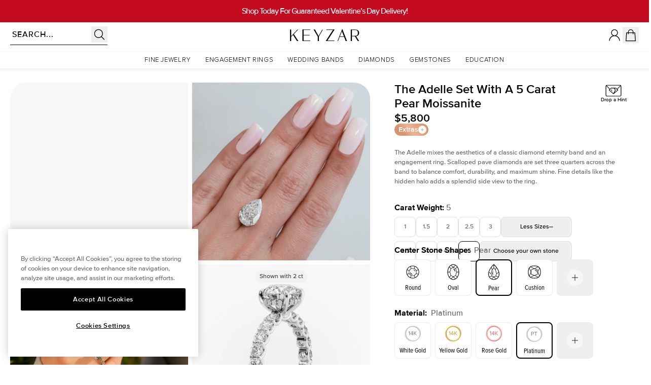

--- FILE ---
content_type: text/css
request_url: https://cdn.shopify.com/oxygen-v2/24658/9071/18525/2827015/build/_assets/app-GII73TPH.css
body_size: 36049
content:
*,:after,:before{--tw-border-spacing-x:0;--tw-border-spacing-y:0;--tw-translate-x:0;--tw-translate-y:0;--tw-rotate:0;--tw-skew-x:0;--tw-skew-y:0;--tw-scale-x:1;--tw-scale-y:1;--tw-pan-x: ;--tw-pan-y: ;--tw-pinch-zoom: ;--tw-scroll-snap-strictness:proximity;--tw-gradient-from-position: ;--tw-gradient-via-position: ;--tw-gradient-to-position: ;--tw-ordinal: ;--tw-slashed-zero: ;--tw-numeric-figure: ;--tw-numeric-spacing: ;--tw-numeric-fraction: ;--tw-ring-inset: ;--tw-ring-offset-width:0px;--tw-ring-offset-color:#fff;--tw-ring-color:rgba(59,130,246,.5);--tw-ring-offset-shadow:0 0 transparent;--tw-ring-shadow:0 0 transparent;--tw-shadow:0 0 transparent;--tw-shadow-colored:0 0 transparent;--tw-blur: ;--tw-brightness: ;--tw-contrast: ;--tw-grayscale: ;--tw-hue-rotate: ;--tw-invert: ;--tw-saturate: ;--tw-sepia: ;--tw-drop-shadow: ;--tw-backdrop-blur: ;--tw-backdrop-brightness: ;--tw-backdrop-contrast: ;--tw-backdrop-grayscale: ;--tw-backdrop-hue-rotate: ;--tw-backdrop-invert: ;--tw-backdrop-opacity: ;--tw-backdrop-saturate: ;--tw-backdrop-sepia: ;--tw-contain-size: ;--tw-contain-layout: ;--tw-contain-paint: ;--tw-contain-style: }::backdrop{--tw-border-spacing-x:0;--tw-border-spacing-y:0;--tw-translate-x:0;--tw-translate-y:0;--tw-rotate:0;--tw-skew-x:0;--tw-skew-y:0;--tw-scale-x:1;--tw-scale-y:1;--tw-pan-x: ;--tw-pan-y: ;--tw-pinch-zoom: ;--tw-scroll-snap-strictness:proximity;--tw-gradient-from-position: ;--tw-gradient-via-position: ;--tw-gradient-to-position: ;--tw-ordinal: ;--tw-slashed-zero: ;--tw-numeric-figure: ;--tw-numeric-spacing: ;--tw-numeric-fraction: ;--tw-ring-inset: ;--tw-ring-offset-width:0px;--tw-ring-offset-color:#fff;--tw-ring-color:rgba(59,130,246,.5);--tw-ring-offset-shadow:0 0 transparent;--tw-ring-shadow:0 0 transparent;--tw-shadow:0 0 transparent;--tw-shadow-colored:0 0 transparent;--tw-blur: ;--tw-brightness: ;--tw-contrast: ;--tw-grayscale: ;--tw-hue-rotate: ;--tw-invert: ;--tw-saturate: ;--tw-sepia: ;--tw-drop-shadow: ;--tw-backdrop-blur: ;--tw-backdrop-brightness: ;--tw-backdrop-contrast: ;--tw-backdrop-grayscale: ;--tw-backdrop-hue-rotate: ;--tw-backdrop-invert: ;--tw-backdrop-opacity: ;--tw-backdrop-saturate: ;--tw-backdrop-sepia: ;--tw-contain-size: ;--tw-contain-layout: ;--tw-contain-paint: ;--tw-contain-style: }*,:after,:before{border:0 solid;box-sizing:border-box}:after,:before{--tw-content:""}:host,html{line-height:1.5;-webkit-text-size-adjust:100%;font-family:ProximaNova,ui-sans-serif,system-ui,-apple-system,Segoe UI,Roboto,Ubuntu,Cantarell,Noto Sans,sans-serif;font-feature-settings:normal;font-variation-settings:normal;-moz-tab-size:4;-o-tab-size:4;tab-size:4;-webkit-tap-highlight-color:transparent}body{line-height:inherit;margin:0}hr{border-top-width:1px;color:inherit;height:0}abbr:where([title]){text-decoration:underline;-webkit-text-decoration:underline dotted;text-decoration:underline dotted}h1,h2,h3,h4,h5,h6{font-size:inherit;font-weight:inherit}a{color:inherit;text-decoration:inherit}b,strong{font-weight:bolder}code,kbd,pre,samp{font-family:ui-monospace,SFMono-Regular,Menlo,Monaco,Consolas,Liberation Mono,Courier New,monospace;font-feature-settings:normal;font-size:1em;font-variation-settings:normal}small{font-size:80%}sub,sup{font-size:75%;line-height:0;position:relative;vertical-align:baseline}sub{bottom:-.25em}sup{top:-.5em}table{border-collapse:collapse;border-color:inherit;text-indent:0}button,input,optgroup,select,textarea{color:inherit;font-family:inherit;font-feature-settings:inherit;font-size:100%;font-variation-settings:inherit;font-weight:inherit;letter-spacing:inherit;line-height:inherit;margin:0;padding:0}button,select{text-transform:none}button,input:where([type=button]),input:where([type=reset]),input:where([type=submit]){-webkit-appearance:button;background-color:transparent;background-image:none}:-moz-focusring{outline:auto}:-moz-ui-invalid{box-shadow:none}progress{vertical-align:baseline}::-webkit-inner-spin-button,::-webkit-outer-spin-button{height:auto}[type=search]{-webkit-appearance:textfield;outline-offset:-2px}::-webkit-search-decoration{-webkit-appearance:none}::-webkit-file-upload-button{-webkit-appearance:button;font:inherit}summary{display:list-item}blockquote,dd,dl,figure,h1,h2,h3,h4,h5,h6,hr,p,pre{margin:0}fieldset{margin:0}fieldset,legend{padding:0}menu,ol,ul{list-style:none;margin:0;padding:0}dialog{padding:0}textarea{resize:vertical}input::-moz-placeholder,textarea::-moz-placeholder{color:#9ca3af;opacity:1}input::placeholder,textarea::placeholder{color:#9ca3af;opacity:1}[role=button],button{cursor:pointer}:disabled{cursor:default}audio,canvas,embed,iframe,img,object,svg,video{display:block;vertical-align:middle}img,video{height:auto;max-width:100%}[hidden]:where(:not([hidden=until-found])){display:none}[multiple],[type=date],[type=datetime-local],[type=email],[type=month],[type=number],[type=password],[type=search],[type=tel],[type=text],[type=time],[type=url],[type=week],input:where(:not([type])),select,textarea{-webkit-appearance:none;-moz-appearance:none;appearance:none;background-color:#fff;border-color:#6b7280;border-radius:0;border-width:1px;font-size:1rem;line-height:1.5rem;padding:.5rem .75rem;--tw-shadow:0 0 transparent}[multiple]:focus,[type=date]:focus,[type=datetime-local]:focus,[type=email]:focus,[type=month]:focus,[type=number]:focus,[type=password]:focus,[type=search]:focus,[type=tel]:focus,[type=text]:focus,[type=time]:focus,[type=url]:focus,[type=week]:focus,input:where(:not([type])):focus,select:focus,textarea:focus{outline:2px solid transparent;outline-offset:2px;--tw-ring-inset:var(--tw-empty, );--tw-ring-offset-width:0px;--tw-ring-offset-color:#fff;--tw-ring-color:#2563eb;--tw-ring-offset-shadow:var(--tw-ring-inset) 0 0 0 var(--tw-ring-offset-width) var(--tw-ring-offset-color);--tw-ring-shadow:var(--tw-ring-inset) 0 0 0 calc(1px + var(--tw-ring-offset-width)) var(--tw-ring-color);border-color:#2563eb;box-shadow:0 0 #fff,0 0 0 1px #2563eb,var(--tw-shadow);box-shadow:var(--tw-ring-offset-shadow),var(--tw-ring-shadow),var(--tw-shadow)}input::-moz-placeholder,textarea::-moz-placeholder{color:#6b7280;opacity:1}input::placeholder,textarea::placeholder{color:#6b7280;opacity:1}::-webkit-datetime-edit-fields-wrapper{padding:0}::-webkit-date-and-time-value{min-height:1.5em;text-align:inherit}::-webkit-datetime-edit{display:inline-flex}::-webkit-datetime-edit,::-webkit-datetime-edit-day-field,::-webkit-datetime-edit-hour-field,::-webkit-datetime-edit-meridiem-field,::-webkit-datetime-edit-millisecond-field,::-webkit-datetime-edit-minute-field,::-webkit-datetime-edit-month-field,::-webkit-datetime-edit-second-field,::-webkit-datetime-edit-year-field{padding-bottom:0;padding-top:0}select{background-image:url("data:image/svg+xml;charset=utf-8,%3Csvg xmlns='http://www.w3.org/2000/svg' fill='none' viewBox='0 0 20 20'%3E%3Cpath stroke='%236b7280' stroke-linecap='round' stroke-linejoin='round' stroke-width='1.5' d='m6 8 4 4 4-4'/%3E%3C/svg%3E");background-position:right .5rem center;background-repeat:no-repeat;background-size:1.5em 1.5em;padding-right:2.5rem;-webkit-print-color-adjust:exact;print-color-adjust:exact}[multiple],[size]:where(select:not([size="1"])){background-image:none;background-position:0 0;background-repeat:repeat;background-size:auto auto;background-size:initial;padding-right:.75rem;-webkit-print-color-adjust:inherit;print-color-adjust:inherit}[type=checkbox],[type=radio]{-webkit-appearance:none;-moz-appearance:none;appearance:none;background-color:#fff;background-origin:border-box;border-color:#6b7280;border-width:1px;color:#2563eb;display:inline-block;flex-shrink:0;height:1rem;padding:0;-webkit-print-color-adjust:exact;print-color-adjust:exact;-webkit-user-select:none;-moz-user-select:none;user-select:none;vertical-align:middle;width:1rem;--tw-shadow:0 0 transparent}[type=checkbox]{border-radius:0}[type=radio]{border-radius:100%}[type=checkbox]:focus,[type=radio]:focus{outline:2px solid transparent;outline-offset:2px;--tw-ring-inset:var(--tw-empty, );--tw-ring-offset-width:2px;--tw-ring-offset-color:#fff;--tw-ring-color:#2563eb;--tw-ring-offset-shadow:var(--tw-ring-inset) 0 0 0 var(--tw-ring-offset-width) var(--tw-ring-offset-color);--tw-ring-shadow:var(--tw-ring-inset) 0 0 0 calc(2px + var(--tw-ring-offset-width)) var(--tw-ring-color);box-shadow:0 0 #fff,0 0 0 4px #2563eb,var(--tw-shadow);box-shadow:var(--tw-ring-offset-shadow),var(--tw-ring-shadow),var(--tw-shadow)}[type=checkbox]:checked,[type=radio]:checked{background-color:currentColor;background-position:50%;background-repeat:no-repeat;background-size:100% 100%;border-color:transparent}[type=checkbox]:checked{background-image:url("data:image/svg+xml;charset=utf-8,%3Csvg xmlns='http://www.w3.org/2000/svg' fill='%23fff' viewBox='0 0 16 16'%3E%3Cpath d='M12.207 4.793a1 1 0 0 1 0 1.414l-5 5a1 1 0 0 1-1.414 0l-2-2a1 1 0 0 1 1.414-1.414L6.5 9.086l4.293-4.293a1 1 0 0 1 1.414 0'/%3E%3C/svg%3E")}@media (forced-colors:active){[type=checkbox]:checked{-webkit-appearance:auto;-moz-appearance:auto;appearance:auto}}[type=radio]:checked{background-image:url("data:image/svg+xml;charset=utf-8,%3Csvg xmlns='http://www.w3.org/2000/svg' fill='%23fff' viewBox='0 0 16 16'%3E%3Ccircle cx='8' cy='8' r='3'/%3E%3C/svg%3E")}@media (forced-colors:active){[type=radio]:checked{-webkit-appearance:auto;-moz-appearance:auto;appearance:auto}}[type=checkbox]:checked:focus,[type=checkbox]:checked:hover,[type=radio]:checked:focus,[type=radio]:checked:hover{background-color:currentColor;border-color:transparent}[type=checkbox]:indeterminate{background-color:currentColor;background-image:url("data:image/svg+xml;charset=utf-8,%3Csvg xmlns='http://www.w3.org/2000/svg' fill='none' viewBox='0 0 16 16'%3E%3Cpath stroke='%23fff' stroke-linecap='round' stroke-linejoin='round' stroke-width='2' d='M4 8h8'/%3E%3C/svg%3E");background-position:50%;background-repeat:no-repeat;background-size:100% 100%;border-color:transparent}@media (forced-colors:active){[type=checkbox]:indeterminate{-webkit-appearance:auto;-moz-appearance:auto;appearance:auto}}[type=checkbox]:indeterminate:focus,[type=checkbox]:indeterminate:hover{background-color:currentColor;border-color:transparent}[type=file]{background:transparent none repeat 0 0/auto auto padding-box border-box scroll;background:initial;border-color:inherit;border-radius:0;border-width:0;font-size:inherit;line-height:inherit;padding:0}[type=file]:focus{outline:1px solid ButtonText;outline:1px auto -webkit-focus-ring-color}*{font-feature-settings:none;font-variant-ligatures:none}body{border-color:#1414141a;border-color:rgb(var(--color-primary)/.1);--tw-bg-opacity:1;background-color:#fafaf9;background-color:rgb(var(--color-contrast)/var(--tw-bg-opacity,1));color:#141414e6;color:rgb(var(--color-primary)/.9);-webkit-font-smoothing:antialiased;-moz-osx-font-smoothing:grayscale}body,html{-webkit-tap-highlight-color:rgba(0,0,0,0);-webkit-tap-highlight-color:transparent}html{scroll-padding-top:13.5rem}model-viewer::part(default-progress-mask){display:none}model-viewer::part(default-progress-bar){display:none}input[type=search]::-webkit-search-cancel-button,input[type=search]::-webkit-search-decoration,input[type=search]::-webkit-search-results-button,input[type=search]::-webkit-search-results-decoration{-webkit-appearance:none}.container{width:100%}@media (min-width:23.5em){.container{max-width:23.5em}}@media (min-width:32em){.container{max-width:32em}}@media (min-width:48em){.container{max-width:48em}}@media (min-width:64em){.container{max-width:64em}}@media (min-width:64.0625em){.container{max-width:64.0625em}}@media (min-width:80em){.container{max-width:80em}}@media (min-width:90em){.container{max-width:90em}}@media (min-width:90.0625em){.container{max-width:90.0625em}}@media (min-width:96em){.container{max-width:96em}}.bg-x-grad-blue{background:var(--bg-gradient-blue)}.bg-x-grad-purple{background:var(--bg-gradient-purple)}.H2{font-size:var(--font-size-h2-md);line-height:var(--line-height-h2-md)}.H2,.article h2,.article h3,.article h4,.article h5,.article h6{font-family:ProximaNova,ui-sans-serif,system-ui,-apple-system,Segoe UI,Roboto,Ubuntu,Cantarell,Noto Sans,sans-serif}.article h2,.article h3,.article h4,.article h5,.article h6{--tw-text-opacity:1;color:#141414;color:rgb(var(--color-primary)/var(--tw-text-opacity,1))}.article h1:first-child,.article h2:first-child,.article h3:first-child,.article h4:first-child,.article h5:first-child,.article h6:first-child{margin-top:0}.article{color:var(--tw-prose-body);max-width:65ch}.article :where(p):not(:where([class~=not-prose],[class~=not-prose] *)){margin-bottom:1.25em;margin-top:1.25em}.article :where([class~=lead]):not(:where([class~=not-prose],[class~=not-prose] *)){color:var(--tw-prose-lead);font-size:1.25em;line-height:1.6;margin-bottom:1.2em;margin-top:1.2em}.article :where(a):not(:where([class~=not-prose],[class~=not-prose] *)){color:var(--tw-prose-links);font-weight:500;-webkit-text-decoration:underline;text-decoration:underline}.article :where(strong):not(:where([class~=not-prose],[class~=not-prose] *)){color:var(--tw-prose-bold);font-weight:600}.article :where(a strong):not(:where([class~=not-prose],[class~=not-prose] *)){color:inherit}.article :where(blockquote strong):not(:where([class~=not-prose],[class~=not-prose] *)){color:inherit}.article :where(thead th strong):not(:where([class~=not-prose],[class~=not-prose] *)){color:inherit}.article :where(ol):not(:where([class~=not-prose],[class~=not-prose] *)){list-style-type:decimal;margin-bottom:1.25em;margin-top:1.25em;padding-left:1.625em}.article :where(ol[type=A]):not(:where([class~=not-prose],[class~=not-prose] *)){list-style-type:upper-alpha}.article :where(ol[type=a]):not(:where([class~=not-prose],[class~=not-prose] *)){list-style-type:lower-alpha}.article :where(ol[type=A s]):not(:where([class~=not-prose],[class~=not-prose] *)){list-style-type:upper-alpha}.article :where(ol[type=a s]):not(:where([class~=not-prose],[class~=not-prose] *)){list-style-type:lower-alpha}.article :where(ol[type=I]):not(:where([class~=not-prose],[class~=not-prose] *)){list-style-type:upper-roman}.article :where(ol[type=i]):not(:where([class~=not-prose],[class~=not-prose] *)){list-style-type:lower-roman}.article :where(ol[type=I s]):not(:where([class~=not-prose],[class~=not-prose] *)){list-style-type:upper-roman}.article :where(ol[type=i s]):not(:where([class~=not-prose],[class~=not-prose] *)){list-style-type:lower-roman}.article :where(ol[type="1"]):not(:where([class~=not-prose],[class~=not-prose] *)){list-style-type:decimal}.article :where(ul):not(:where([class~=not-prose],[class~=not-prose] *)){list-style-type:disc;margin-bottom:1.25em;margin-top:1.25em;padding-left:1.625em}.article :where(ol>li):not(:where([class~=not-prose],[class~=not-prose] *))::marker{color:var(--tw-prose-counters);font-weight:400}.article :where(ul>li):not(:where([class~=not-prose],[class~=not-prose] *))::marker{color:var(--tw-prose-bullets)}.article :where(dt):not(:where([class~=not-prose],[class~=not-prose] *)){color:var(--tw-prose-headings);font-weight:600;margin-top:1.25em}.article :where(hr):not(:where([class~=not-prose],[class~=not-prose] *)){border-color:var(--tw-prose-hr);border-top-width:1px;margin-bottom:2rem;margin-top:2rem}.article :where(blockquote):not(:where([class~=not-prose],[class~=not-prose] *)){border-left-color:var(--tw-prose-quote-borders);border-left-width:.25rem;color:var(--tw-prose-quotes);font-style:italic;font-weight:500;margin-bottom:1.6em;margin-top:1.6em;padding-left:1em;quotes:"\201c""\201d""\2018""\2019"}.article :where(blockquote p:first-of-type):not(:where([class~=not-prose],[class~=not-prose] *)):before{content:open-quote}.article :where(blockquote p:last-of-type):not(:where([class~=not-prose],[class~=not-prose] *)):after{content:close-quote}.article :where(h1):not(:where([class~=not-prose],[class~=not-prose] *)){color:var(--tw-prose-headings);font-size:2.25em;font-weight:800;line-height:1.1111111;margin-bottom:.8888889em;margin-top:0}.article :where(h1 strong):not(:where([class~=not-prose],[class~=not-prose] *)){color:inherit;font-weight:900}.article :where(h2):not(:where([class~=not-prose],[class~=not-prose] *)){color:var(--tw-prose-headings);font-size:1.5em;font-weight:700;line-height:1.3333333;margin-bottom:1em;margin-top:2em}.article :where(h2 strong):not(:where([class~=not-prose],[class~=not-prose] *)){color:inherit;font-weight:800}.article :where(h3):not(:where([class~=not-prose],[class~=not-prose] *)){color:var(--tw-prose-headings);font-size:1.25em;font-weight:600;line-height:1.6;margin-bottom:.6em;margin-top:1.6em}.article :where(h3 strong):not(:where([class~=not-prose],[class~=not-prose] *)){color:inherit;font-weight:700}.article :where(h4):not(:where([class~=not-prose],[class~=not-prose] *)){color:var(--tw-prose-headings);font-weight:600;line-height:1.5;margin-bottom:.5em;margin-top:1.5em}.article :where(h4 strong):not(:where([class~=not-prose],[class~=not-prose] *)){color:inherit;font-weight:700}.article :where(img):not(:where([class~=not-prose],[class~=not-prose] *)){margin-bottom:2em;margin-top:2em}.article :where(picture):not(:where([class~=not-prose],[class~=not-prose] *)){display:block;margin-bottom:2em;margin-top:2em}.article :where(video):not(:where([class~=not-prose],[class~=not-prose] *)){margin-bottom:2em;margin-top:2em}.article :where(kbd):not(:where([class~=not-prose],[class~=not-prose] *)){border-radius:.3125rem;box-shadow:0 0 0 1px rgb(var(--tw-prose-kbd-shadows)/10%),0 3px 0 rgb(var(--tw-prose-kbd-shadows)/10%);color:var(--tw-prose-kbd);font-family:inherit;font-size:.875em;font-weight:500;padding:.1875em .375em}.article :where(code):not(:where([class~=not-prose],[class~=not-prose] *)){color:var(--tw-prose-code);font-size:.875em;font-weight:600}.article :where(code):not(:where([class~=not-prose],[class~=not-prose] *)):before{content:"`"}.article :where(code):not(:where([class~=not-prose],[class~=not-prose] *)):after{content:"`"}.article :where(a code):not(:where([class~=not-prose],[class~=not-prose] *)){color:inherit}.article :where(h1 code):not(:where([class~=not-prose],[class~=not-prose] *)){color:inherit}.article :where(h2 code):not(:where([class~=not-prose],[class~=not-prose] *)){color:inherit;font-size:.875em}.article :where(h3 code):not(:where([class~=not-prose],[class~=not-prose] *)){color:inherit;font-size:.9em}.article :where(h4 code):not(:where([class~=not-prose],[class~=not-prose] *)){color:inherit}.article :where(blockquote code):not(:where([class~=not-prose],[class~=not-prose] *)){color:inherit}.article :where(thead th code):not(:where([class~=not-prose],[class~=not-prose] *)){color:inherit}.article :where(pre):not(:where([class~=not-prose],[class~=not-prose] *)){background-color:var(--tw-prose-pre-bg);border-radius:.375rem;color:var(--tw-prose-pre-code);font-size:.875em;font-weight:400;line-height:1.7142857;margin-bottom:1.7142857em;margin-top:1.7142857em;overflow-x:auto;padding:.8571429em 1.1428571em}.article :where(pre code):not(:where([class~=not-prose],[class~=not-prose] *)){background-color:transparent;border-radius:0;border-width:0;color:inherit;font-family:inherit;font-size:inherit;font-weight:inherit;line-height:inherit;padding:0}.article :where(pre code):not(:where([class~=not-prose],[class~=not-prose] *)):before{content:none}.article :where(pre code):not(:where([class~=not-prose],[class~=not-prose] *)):after{content:none}.article :where(table):not(:where([class~=not-prose],[class~=not-prose] *)){font-size:.875em;line-height:1.7142857;margin-bottom:2em;margin-top:2em;table-layout:auto;width:100%}.article :where(thead):not(:where([class~=not-prose],[class~=not-prose] *)){border-bottom-color:var(--tw-prose-th-borders);border-bottom-width:1px}.article :where(thead th):not(:where([class~=not-prose],[class~=not-prose] *)){color:var(--tw-prose-headings);font-weight:600;padding-bottom:.5714286em;padding-left:.5714286em;padding-right:.5714286em;vertical-align:bottom}.article :where(tbody tr):not(:where([class~=not-prose],[class~=not-prose] *)){border-bottom-color:var(--tw-prose-td-borders);border-bottom-width:1px}.article :where(tbody tr:last-child):not(:where([class~=not-prose],[class~=not-prose] *)){border-bottom-width:0}.article :where(tbody td):not(:where([class~=not-prose],[class~=not-prose] *)){vertical-align:baseline}.article :where(tfoot):not(:where([class~=not-prose],[class~=not-prose] *)){border-top-color:var(--tw-prose-th-borders);border-top-width:1px}.article :where(tfoot td):not(:where([class~=not-prose],[class~=not-prose] *)){vertical-align:top}.article :where(th,td):not(:where([class~=not-prose],[class~=not-prose] *)){text-align:left}.article :where(figure>*):not(:where([class~=not-prose],[class~=not-prose] *)){margin-bottom:0;margin-top:0}.article :where(figcaption):not(:where([class~=not-prose],[class~=not-prose] *)){color:var(--tw-prose-captions);font-size:.875em;line-height:1.4285714;margin-top:.8571429em}.article{--tw-prose-body:#374151;--tw-prose-headings:#111827;--tw-prose-lead:#4b5563;--tw-prose-links:#111827;--tw-prose-bold:#111827;--tw-prose-counters:#6b7280;--tw-prose-bullets:#d1d5db;--tw-prose-hr:#e5e7eb;--tw-prose-quotes:#111827;--tw-prose-quote-borders:#e5e7eb;--tw-prose-captions:#6b7280;--tw-prose-kbd:#111827;--tw-prose-kbd-shadows:17 24 39;--tw-prose-code:#111827;--tw-prose-pre-code:#e5e7eb;--tw-prose-pre-bg:#1f2937;--tw-prose-th-borders:#d1d5db;--tw-prose-td-borders:#e5e7eb;--tw-prose-invert-body:#d1d5db;--tw-prose-invert-headings:#fff;--tw-prose-invert-lead:#9ca3af;--tw-prose-invert-links:#fff;--tw-prose-invert-bold:#fff;--tw-prose-invert-counters:#9ca3af;--tw-prose-invert-bullets:#4b5563;--tw-prose-invert-hr:#374151;--tw-prose-invert-quotes:#f3f4f6;--tw-prose-invert-quote-borders:#374151;--tw-prose-invert-captions:#9ca3af;--tw-prose-invert-kbd:#fff;--tw-prose-invert-kbd-shadows:255 255 255;--tw-prose-invert-code:#fff;--tw-prose-invert-pre-code:#d1d5db;--tw-prose-invert-pre-bg:rgba(0,0,0,.5);--tw-prose-invert-th-borders:#4b5563;--tw-prose-invert-td-borders:#374151;font-size:1rem;line-height:1.75}.article :where(picture>img):not(:where([class~=not-prose],[class~=not-prose] *)){margin-bottom:0;margin-top:0}.article :where(li):not(:where([class~=not-prose],[class~=not-prose] *)){margin-bottom:.5em;margin-top:.5em}.article :where(ol>li):not(:where([class~=not-prose],[class~=not-prose] *)){padding-left:.375em}.article :where(ul>li):not(:where([class~=not-prose],[class~=not-prose] *)){padding-left:.375em}.article :where(.prose>ul>li p):not(:where([class~=not-prose],[class~=not-prose] *)){margin-bottom:.75em;margin-top:.75em}.article :where(.prose>ul>li>p:first-child):not(:where([class~=not-prose],[class~=not-prose] *)){margin-top:1.25em}.article :where(.prose>ul>li>p:last-child):not(:where([class~=not-prose],[class~=not-prose] *)){margin-bottom:1.25em}.article :where(.prose>ol>li>p:first-child):not(:where([class~=not-prose],[class~=not-prose] *)){margin-top:1.25em}.article :where(.prose>ol>li>p:last-child):not(:where([class~=not-prose],[class~=not-prose] *)){margin-bottom:1.25em}.article :where(ul ul,ul ol,ol ul,ol ol):not(:where([class~=not-prose],[class~=not-prose] *)){margin-bottom:.75em;margin-top:.75em}.article :where(dl):not(:where([class~=not-prose],[class~=not-prose] *)){margin-bottom:1.25em;margin-top:1.25em}.article :where(dd):not(:where([class~=not-prose],[class~=not-prose] *)){margin-top:.5em;padding-left:1.625em}.article :where(hr+*):not(:where([class~=not-prose],[class~=not-prose] *)){margin-top:0}.article :where(h2+*):not(:where([class~=not-prose],[class~=not-prose] *)){margin-top:0}.article :where(h3+*):not(:where([class~=not-prose],[class~=not-prose] *)){margin-top:0}.article :where(h4+*):not(:where([class~=not-prose],[class~=not-prose] *)){margin-top:0}.article :where(thead th:first-child):not(:where([class~=not-prose],[class~=not-prose] *)){padding-left:0}.article :where(thead th:last-child):not(:where([class~=not-prose],[class~=not-prose] *)){padding-right:0}.article :where(tbody td,tfoot td):not(:where([class~=not-prose],[class~=not-prose] *)){padding:.5714286em}.article :where(tbody td:first-child,tfoot td:first-child):not(:where([class~=not-prose],[class~=not-prose] *)){padding-left:0}.article :where(tbody td:last-child,tfoot td:last-child):not(:where([class~=not-prose],[class~=not-prose] *)){padding-right:0}.article :where(figure):not(:where([class~=not-prose],[class~=not-prose] *)){margin-bottom:2em;margin-top:2em}.article :where(.prose>:first-child):not(:where([class~=not-prose],[class~=not-prose] *)){margin-top:0}.article :where(.prose>:last-child):not(:where([class~=not-prose],[class~=not-prose] *)){margin-bottom:0}.article{display:grid;font-family:IBMPlexSerif,Palatino,ui-serif;justify-content:center;margin-bottom:3rem;margin-left:auto;margin-right:auto;--tw-text-opacity:1;color:#141414;color:rgb(var(--color-primary)/var(--tw-text-opacity,1))}.article li,.article p,.article ul{font-size:1.125rem;line-height:1.75rem;margin-bottom:1rem}@media (min-width:48em){.article img{margin-left:-2rem;margin-right:-2rem}}@media (min-width:64em){.article img{margin-left:-4rem;margin-right:-4rem}}@media (min-width:48em){.article img{max-width:100vw;width:calc(100% + 4rem)}}@media (min-width:64em){.article img{width:calc(100% + 8rem)}}.swimlane{display:grid;scroll-snap-type:x mandatory;scroll-snap-type:x var(--tw-scroll-snap-strictness);width:100%;--tw-scroll-snap-strictness:mandatory;grid-auto-flow:column;justify-content:flex-start;scroll-padding-left:1.5rem;scroll-padding-right:1.5rem;grid-gap:1rem;gap:1rem;overflow-x:scroll;padding-bottom:1rem;padding-left:1.5rem;padding-right:1.5rem}.sr-only{height:1px;margin:-1px;overflow:hidden;padding:0;position:absolute;width:1px;clip:rect(0,0,0,0);border-width:0;white-space:nowrap}.pointer-events-none{pointer-events:none}.pointer-events-auto{pointer-events:auto}.visible{visibility:visible}.invisible{visibility:hidden}.static{position:static}.fixed{position:fixed}.\!absolute{position:absolute!important}.absolute{position:absolute}.\!relative{position:relative!important}.relative{position:relative}.sticky{position:sticky}.inset-0{inset:0}.\!top-0{top:0!important}.\!top-auto{top:auto!important}.-bottom-0{bottom:0}.-bottom-0\.5{bottom:-.125rem}.-bottom-24{bottom:-6rem}.-bottom-px{bottom:-1px}.-left-2{left:-.5rem}.-left-4{left:-1rem}.-left-5{left:-1.25rem}.-left-6{left:-1.5rem}.-right-1{right:-.25rem}.-right-2{right:-.5rem}.-right-3{right:-.75rem}.-right-4{right:-1rem}.-right-5{right:-1.25rem}.-right-6{right:-1.5rem}.-right-7\.5{right:-1.875rem}.-top-0\.5{top:-.125rem}.-top-2{top:-.5rem}.-top-3{top:-.75rem}.-top-px{top:-1px}.bottom-0{bottom:0}.bottom-1{bottom:.25rem}.bottom-12{bottom:3rem}.bottom-14{bottom:3.5rem}.bottom-2{bottom:.5rem}.bottom-2\.5{bottom:.625rem}.bottom-3{bottom:.75rem}.bottom-4{bottom:1rem}.bottom-6{bottom:1.5rem}.bottom-8{bottom:2rem}.bottom-full{bottom:100%}.left-0{left:0}.left-1\/2{left:50%}.left-10{left:2.625rem}.left-16{left:4rem}.left-2{left:.5rem}.left-2\.5{left:.625rem}.left-3{left:.75rem}.left-3\.5{left:.875rem}.left-4{left:1rem}.left-5{left:1.25rem}.left-8{left:2rem}.left-9{left:2.25rem}.left-\[150\%\]{left:150%}.left-\[38\.4\%\]{left:38.4%}.left-\[43\.25\%\]{left:43.25%}.left-\[51\%\]{left:51%}.left-full{left:100%}.right-0{right:0}.right-1{right:.25rem}.right-1\.5{right:.375rem}.right-10{right:2.625rem}.right-16{right:4rem}.right-2{right:.5rem}.right-2\.5{right:.625rem}.right-3{right:.75rem}.right-4{right:1rem}.right-6{right:1.5rem}.right-8{right:2rem}.top-0{top:0}.top-1{top:.25rem}.top-1\/2{top:50%}.top-17{top:4.25rem}.top-2{top:.5rem}.top-2\.5{top:.625rem}.top-3{top:.75rem}.top-3\.5{top:.875rem}.top-4{top:1rem}.top-\[-10px\]{top:-10px}.top-\[114px\]{top:114px}.top-\[36\.5\%\]{top:36.5%}.top-\[37\.5\%\]{top:37.5%}.top-full{top:100%}.top-nav{top:3rem;top:var(--height-nav)}.isolate{isolation:isolate}.-z-10{z-index:-10}.z-0{z-index:0}.z-1{z-index:1}.z-10{z-index:10}.z-100{z-index:100}.z-20{z-index:20}.z-30{z-index:30}.z-40{z-index:40}.z-50{z-index:50}.z-60{z-index:60}.z-\[1\]{z-index:1}.z-\[2001\]{z-index:2001}.z-\[2010\]{z-index:2010}.z-\[2\]{z-index:2}.z-\[60\]{z-index:60}.z-\[99999\]{z-index:99999}.z-\[999\]{z-index:999}.order-1{order:1}.order-2{order:2}.order-3{order:3}.col-span-1{grid-column:span 1/span 1}.col-span-2{grid-column:span 2/span 2}.col-span-3{grid-column:span 3/span 3}.m-0{margin:0}.m-4{margin:1rem}.-mx-1{margin-left:-.25rem;margin-right:-.25rem}.-mx-1\.5{margin-left:-.375rem;margin-right:-.375rem}.-mx-12{margin-left:-3rem;margin-right:-3rem}.-mx-2{margin-left:-.5rem;margin-right:-.5rem}.-mx-3{margin-left:-.75rem;margin-right:-.75rem}.-mx-4{margin-left:-1rem;margin-right:-1rem}.-mx-5{margin-left:-1.25rem;margin-right:-1.25rem}.-mx-6{margin-left:-1.5rem;margin-right:-1.5rem}.-mx-7{margin-left:-1.75rem;margin-right:-1.75rem}.-mx-8{margin-left:-2rem;margin-right:-2rem}.-my-1{margin-bottom:-.25rem;margin-top:-.25rem}.-my-2{margin-bottom:-.5rem;margin-top:-.5rem}.-my-3{margin-bottom:-.75rem;margin-top:-.75rem}.mx-0{margin-left:0;margin-right:0}.mx-1\.5{margin-left:.375rem;margin-right:.375rem}.mx-4{margin-left:1rem;margin-right:1rem}.mx-6{margin-left:1.5rem;margin-right:1.5rem}.mx-auto{margin-left:auto;margin-right:auto}.my-1{margin-bottom:.25rem;margin-top:.25rem}.my-2{margin-bottom:.5rem;margin-top:.5rem}.my-2\.5{margin-bottom:.625rem;margin-top:.625rem}.my-20{margin-bottom:5rem;margin-top:5rem}.my-24{margin-bottom:6rem;margin-top:6rem}.my-3{margin-bottom:.75rem;margin-top:.75rem}.my-4{margin-bottom:1rem;margin-top:1rem}.my-6{margin-bottom:1.5rem;margin-top:1.5rem}.my-8{margin-bottom:2rem;margin-top:2rem}.\!ml-0{margin-left:0!important}.-mb-12{margin-bottom:-3rem}.-mb-8{margin-bottom:-2rem}.-mb-\[70px\]{margin-bottom:-70px}.-mb-px{margin-bottom:-1px}.-ml-11{margin-left:-2.75rem}.-ml-9\.5{margin-left:-2.375rem}.-mr-1{margin-right:-.25rem}.-mr-24{margin-right:-6rem}.-mr-3{margin-right:-.75rem}.-mr-5{margin-right:-1.25rem}.-mr-\[0\.8em\]{margin-right:-.8em}.-mt-0\.5{margin-top:-.125rem}.-mt-1{margin-top:-.25rem}.-mt-1\.5{margin-top:-.375rem}.-mt-11{margin-top:-2.75rem}.-mt-2{margin-top:-.5rem}.-mt-\[12\.5\%\]{margin-top:-12.5%}.mb-0{margin-bottom:0}.mb-0\.5{margin-bottom:.125rem}.mb-1{margin-bottom:.25rem}.mb-1\.5{margin-bottom:.375rem}.mb-10{margin-bottom:2.625rem}.mb-11{margin-bottom:2.75rem}.mb-12{margin-bottom:3rem}.mb-14{margin-bottom:3.5rem}.mb-2{margin-bottom:.5rem}.mb-2\.5{margin-bottom:.625rem}.mb-20{margin-bottom:5rem}.mb-3{margin-bottom:.75rem}.mb-3\.5{margin-bottom:.875rem}.mb-4{margin-bottom:1rem}.mb-4\.5{margin-bottom:1.125rem}.mb-5{margin-bottom:1.25rem}.mb-6{margin-bottom:1.5rem}.mb-7{margin-bottom:1.75rem}.mb-7\.5{margin-bottom:1.875rem}.mb-8{margin-bottom:2rem}.mb-\[0\.5rem\]{margin-bottom:.5rem}.mb-\[1\.125rem\]{margin-bottom:1.125rem}.mb-\[17\.53px\]{margin-bottom:17.53px}.mb-\[1px\]{margin-bottom:1px}.mb-\[1rem\]{margin-bottom:1rem}.mb-auto{margin-bottom:auto}.ml-0\.5{margin-left:.125rem}.ml-1{margin-left:.25rem}.ml-1\.5{margin-left:.375rem}.ml-2{margin-left:.5rem}.ml-auto{margin-left:auto}.mr-2{margin-right:.5rem}.mr-auto{margin-right:auto}.mt-0{margin-top:0}.mt-0\.5{margin-top:.125rem}.mt-1{margin-top:.25rem}.mt-1\.5{margin-top:.375rem}.mt-10{margin-top:2.625rem}.mt-11{margin-top:2.75rem}.mt-12{margin-top:3rem}.mt-2{margin-top:.5rem}.mt-2\.5{margin-top:.625rem}.mt-3{margin-top:.75rem}.mt-4{margin-top:1rem}.mt-5{margin-top:1.25rem}.mt-6{margin-top:1.5rem}.mt-7{margin-top:1.75rem}.mt-7\.5{margin-top:1.875rem}.mt-8{margin-top:2rem}.mt-\[15\%\]{margin-top:15%}.mt-\[17\.53px\]{margin-top:17.53px}.mt-\[20\%\]{margin-top:20%}.mt-auto{margin-top:auto}.line-clamp-1{-webkit-line-clamp:1}.line-clamp-1,.line-clamp-2{display:-webkit-box;overflow:hidden;-webkit-box-orient:vertical}.line-clamp-2{-webkit-line-clamp:2}.\!block{display:block!important}.block{display:block}.inline-block{display:inline-block}.inline{display:inline}.\!flex{display:flex!important}.flex{display:flex}.inline-flex{display:inline-flex}.table{display:table}.grid{display:grid}.hidden{display:none}.aspect-70{aspect-ratio:10/7}.aspect-\[3\/2\]{aspect-ratio:3/2}.aspect-\[3\/4\]{aspect-ratio:3/4}.aspect-\[4\/5\]{aspect-ratio:4/5}.aspect-square{aspect-ratio:1/1}.h-0{height:0}.h-0\.25{height:.0625rem}.h-0\.5{height:.125rem}.h-0\.75{height:.1875rem}.h-1{height:.25rem}.h-1\.5{height:.375rem}.h-1\/2{height:50%}.h-1\/4{height:25%}.h-10{height:2.625rem}.h-11{height:2.75rem}.h-12{height:3rem}.h-13\.5{height:3.375rem}.h-14{height:3.5rem}.h-15{height:3.75rem}.h-16{height:4rem}.h-18{height:4.5rem}.h-2{height:.5rem}.h-2\.5{height:.625rem}.h-20{height:5rem}.h-22{height:5.5rem}.h-24{height:6rem}.h-28{height:7rem}.h-3{height:.75rem}.h-3\.5{height:.875rem}.h-4{height:1rem}.h-4\.5{height:1.125rem}.h-4\/5{height:80%}.h-40{height:10rem}.h-48{height:12rem}.h-5{height:1.25rem}.h-5\.5{height:1.375rem}.h-55{height:13.75rem}.h-6{height:1.5rem}.h-6\.5{height:1.625rem}.h-60{height:15rem}.h-64{height:16rem}.h-7{height:1.75rem}.h-7\.5{height:1.875rem}.h-8{height:2rem}.h-8\.5{height:2.125rem}.h-9{height:2.25rem}.h-96{height:24rem}.h-\[100px\]{height:100px}.h-\[105px\]{height:105px}.h-\[130\%\]{height:130%}.h-\[140\%\]{height:140%}.h-\[162\%\]{height:162%}.h-\[165px\]{height:165px}.h-\[1px\]{height:1px}.h-\[200px\]{height:200px}.h-\[240px\]{height:240px}.h-\[31\.25rem\]{height:31.25rem}.h-\[390px\]{height:390px}.h-\[40px\]{height:40px}.h-\[48px\]{height:48px}.h-\[5\%\]{height:5%}.h-\[538px\]{height:538px}.h-\[54px\]{height:54px}.h-\[70\%\]{height:70%}.h-\[75\%\]{height:75%}.h-\[825px\]{height:825px}.h-\[82px\]{height:82px}.h-about-lab-diamonds{height:42.5rem}.h-auto{height:auto}.h-btn-md{height:56px}.h-dvh{height:100dvh}.h-full{height:100%}.h-px{height:1px}.max-h-0{max-height:0}.max-h-3{max-height:.75rem}.max-h-40{max-height:10rem}.max-h-48{max-height:12rem}.max-h-72{max-height:18rem}.max-h-80{max-height:20rem}.max-h-\[300px\]{max-height:300px}.max-h-\[35rem\]{max-height:35rem}.max-h-\[35vh\]{max-height:35vh}.max-h-\[360px\]{max-height:360px}.max-h-\[37\.5rem\]{max-height:37.5rem}.max-h-\[50vh\]{max-height:50vh}.max-h-\[550px\]{max-height:550px}.max-h-\[560px\]{max-height:560px}.max-h-\[600px\]{max-height:600px}.max-h-\[65\%\]{max-height:65%}.max-h-\[70\%\]{max-height:70%}.max-h-\[800px\]{max-height:800px}.max-h-full{max-height:100%}.min-h-0{min-height:0}.min-h-20{min-height:5rem}.min-h-22{min-height:5.5rem}.min-h-26{min-height:6.5rem}.min-h-7{min-height:1.75rem}.min-h-\[12\.5rem\]{min-height:12.5rem}.min-h-\[2\.5rem\]{min-height:2.5rem}.min-h-\[3\.25rem\]{min-height:3.25rem}.min-h-\[3rem\]{min-height:3rem}.min-h-\[427px\]{min-height:427px}.min-h-\[5rem\]{min-height:5rem}.min-h-\[70vh\]{min-height:70vh}.min-h-\[8rem\]{min-height:8rem}.min-h-about-lab-diamonds{min-height:42.5rem}.w-0{width:0}.w-1{width:.25rem}.w-1\.5{width:.375rem}.w-1\/2{width:50%}.w-1\/2-gap-3{width:calc(50% - .375rem)}.w-1\/3{width:33.333333%}.w-1\/3-gap-1{width:calc(33.33333% - .25rem)}.w-1\/3-gap-2{width:calc(33.33333% - .33333rem)}.w-1\/3-gap-3{width:calc(33.33333% - .5rem)}.w-1\/3-gap-px{width:calc(33.33333% - .5px)}.w-1\/4{width:25%}.w-1\/4-gap-3{width:calc(25% - .5625rem)}.w-10{width:2.625rem}.w-11{width:2.75rem}.w-12{width:3rem}.w-13{width:3.25rem}.w-13\.5{width:3.375rem}.w-14{width:3.5rem}.w-15{width:3.75rem}.w-16{width:4rem}.w-18{width:4.5rem}.w-2{width:.5rem}.w-2\.5{width:.625rem}.w-2\/5{width:40%}.w-20{width:5rem}.w-22{width:5.5rem}.w-23{width:5.75rem}.w-24{width:6rem}.w-28{width:7rem}.w-3{width:.75rem}.w-3\.5{width:.875rem}.w-3\/4{width:75%}.w-3\/4-gap-3\.5{width:calc(75% - .4375rem)}.w-3\/5{width:60%}.w-32{width:8rem}.w-4{width:1rem}.w-4\.5{width:1.125rem}.w-4\/5{width:80%}.w-40{width:10rem}.w-48{width:12rem}.w-5{width:1.25rem}.w-5\.5{width:1.375rem}.w-5\/12{width:41.666667%}.w-50{width:12.5rem}.w-55{width:13.75rem}.w-6{width:1.5rem}.w-6\.5{width:1.625rem}.w-60{width:15rem}.w-64{width:16rem}.w-7{width:1.75rem}.w-7\.5{width:1.875rem}.w-7\/12{width:58.333333%}.w-70{width:17.5rem}.w-72{width:18rem}.w-8{width:2rem}.w-8\.5{width:2.125rem}.w-9{width:2.25rem}.w-90{width:22.5rem}.w-96{width:24rem}.w-\[100px\]{width:100px}.w-\[105px\]{width:105px}.w-\[115px\]{width:115px}.w-\[13\.75rem\]{width:13.75rem}.w-\[14\%\]{width:14%}.w-\[14rem\]{width:14rem}.w-\[170px\]{width:170px}.w-\[1px\]{width:1px}.w-\[22\.5rem\]{width:22.5rem}.w-\[25rem\]{width:25rem}.w-\[27\%\]{width:27%}.w-\[31\.25\%\]{width:31.25%}.w-\[31\.25rem\]{width:31.25rem}.w-\[35\%\]{width:35%}.w-\[36\%\]{width:36%}.w-\[46\%\]{width:46%}.w-\[5\%\]{width:5%}.w-\[54px\]{width:54px}.w-\[55\%\]{width:55%}.w-\[58vw\]{width:58vw}.w-\[65\%\]{width:65%}.w-\[82px\]{width:82px}.w-\[84vw\]{width:84vw}.w-\[88\%\]{width:88%}.w-\[90\%\]{width:90%}.w-\[9rem\]{width:9rem}.w-about-lab-diamonds{width:42.5rem}.w-auto{width:auto}.w-fit{width:-moz-fit-content;width:fit-content}.w-full{width:100%}.w-max{width:-moz-max-content;width:max-content}.w-px{width:1px}.w-screen{width:100vw}.min-w-1{min-width:.25rem}.min-w-1\/2-gap-1\.5{min-width:calc(50% - .375rem)}.min-w-1\/3-gap-2{min-width:calc(33.33333% - .33333rem)}.min-w-16{min-width:4rem}.min-w-20{min-width:5rem}.min-w-40{min-width:10rem}.min-w-48{min-width:12rem}.min-w-7{min-width:1.75rem}.min-w-\[10\.25rem\]{min-width:10.25rem}.min-w-\[10\.625rem\]{min-width:10.625rem}.min-w-\[10rem\]{min-width:10rem}.min-w-\[11\.25rem\]{min-width:11.25rem}.min-w-\[11\.5rem\]{min-width:11.5rem}.min-w-\[112px\]{min-width:112px}.min-w-\[12\.5rem\]{min-width:12.5rem}.min-w-\[15rem\]{min-width:15rem}.min-w-\[16\.25rem\]{min-width:16.25rem}.min-w-\[2\.25rem\]{min-width:2.25rem}.min-w-\[200px\]{min-width:200px}.min-w-\[206px\]{min-width:206px}.min-w-\[208px\]{min-width:208px}.min-w-\[240px\]{min-width:240px}.min-w-\[250px\]{min-width:250px}.min-w-\[300px\]{min-width:300px}.min-w-\[32px\]{min-width:32px}.min-w-\[370px\]{min-width:370px}.min-w-\[5\.125rem\]{min-width:5.125rem}.min-w-\[8\.75rem\]{min-width:8.75rem}.min-w-btn-md{min-width:200px}.min-w-full{min-width:100%}.max-w-1\/3{max-width:33.333333%}.max-w-10{max-width:2.625rem}.max-w-12{max-width:3rem}.max-w-12\.5xl{max-width:100rem}.max-w-2{max-width:.5rem}.max-w-2\.5xl{max-width:45rem}.max-w-2xl{max-width:42rem}.max-w-3xl{max-width:50rem}.max-w-4{max-width:1rem}.max-w-4\.5xl{max-width:60rem}.max-w-5xl{max-width:64rem}.max-w-64{max-width:16rem}.max-w-6xl{max-width:70rem}.max-w-72{max-width:18rem}.max-w-7xl{max-width:80rem}.max-w-8xl{max-width:82.5rem}.max-w-\[10\.25rem\]{max-width:10.25rem}.max-w-\[100px\]{max-width:100px}.max-w-\[100vw\]{max-width:100vw}.max-w-\[107rem\]{max-width:107rem}.max-w-\[108rem\]{max-width:108rem}.max-w-\[11\.25rem\]{max-width:11.25rem}.max-w-\[11\.625rem\]{max-width:11.625rem}.max-w-\[1184px\]{max-width:1184px}.max-w-\[12\.5rem\]{max-width:12.5rem}.max-w-\[1200px\]{max-width:1200px}.max-w-\[1320px\]{max-width:1320px}.max-w-\[1380px\]{max-width:1380px}.max-w-\[1384px\]{max-width:1384px}.max-w-\[16\.75rem\]{max-width:16.75rem}.max-w-\[1600px\]{max-width:1600px}.max-w-\[17\.5rem\]{max-width:17.5rem}.max-w-\[1920px\]{max-width:1920px}.max-w-\[192px\]{max-width:192px}.max-w-\[200px\]{max-width:200px}.max-w-\[220px\]{max-width:220px}.max-w-\[222px\]{max-width:222px}.max-w-\[234px\]{max-width:234px}.max-w-\[240px\]{max-width:240px}.max-w-\[250px\]{max-width:250px}.max-w-\[254px\]{max-width:254px}.max-w-\[28\.75rem\]{max-width:28.75rem}.max-w-\[298px\]{max-width:298px}.max-w-\[300px\]{max-width:300px}.max-w-\[31\.25rem\]{max-width:31.25rem}.max-w-\[310px\]{max-width:310px}.max-w-\[32\.5rem\]{max-width:32.5rem}.max-w-\[320px\]{max-width:320px}.max-w-\[330px\]{max-width:330px}.max-w-\[340px\]{max-width:340px}.max-w-\[348px\]{max-width:348px}.max-w-\[360px\]{max-width:360px}.max-w-\[366px\]{max-width:366px}.max-w-\[37\.5rem\]{max-width:37.5rem}.max-w-\[380px\]{max-width:380px}.max-w-\[400px\]{max-width:400px}.max-w-\[420px\]{max-width:420px}.max-w-\[43\.75rem\]{max-width:43.75rem}.max-w-\[430px\]{max-width:430px}.max-w-\[436px\]{max-width:436px}.max-w-\[440px\]{max-width:440px}.max-w-\[47\.5rem\]{max-width:47.5rem}.max-w-\[480px\]{max-width:480px}.max-w-\[5\.25rem\]{max-width:5.25rem}.max-w-\[504px\]{max-width:504px}.max-w-\[520px\]{max-width:520px}.max-w-\[530px\]{max-width:530px}.max-w-\[540px\]{max-width:540px}.max-w-\[550px\]{max-width:550px}.max-w-\[58rem\]{max-width:58rem}.max-w-\[600px\]{max-width:600px}.max-w-\[660px\]{max-width:660px}.max-w-\[696px\]{max-width:696px}.max-w-\[70\%\]{max-width:70%}.max-w-\[75rem\]{max-width:75rem}.max-w-\[770px\]{max-width:770px}.max-w-\[8\.75rem\]{max-width:8.75rem}.max-w-\[820px\]{max-width:820px}.max-w-\[852px\]{max-width:852px}.max-w-\[868px\]{max-width:868px}.max-w-\[8rem\]{max-width:8rem}.max-w-\[9\.375rem\]{max-width:9.375rem}.max-w-\[90px\]{max-width:90px}.max-w-\[950px\]{max-width:950px}.max-w-\[960px\]{max-width:960px}.max-w-\[968px\]{max-width:968px}.max-w-full{max-width:100%}.max-w-lg{max-width:32rem}.max-w-md{max-width:28rem}.max-w-prose{max-width:65ch}.max-w-prose-narrow{max-width:45ch}.max-w-prose-wide{max-width:80ch}.max-w-text-1{max-width:460px}.max-w-xl{max-width:36rem}.max-w-xs{max-width:20rem}.flex-1{flex:1 1 0%}.shrink-0{flex-shrink:0}.flex-grow,.grow{flex-grow:1}.basis-0{flex-basis:0px}.basis-1\/2{flex-basis:50%}.basis-1\/3{flex-basis:33.333333%}.basis-10{flex-basis:2.625rem}.basis-2\/5{flex-basis:40%}.basis-22{flex-basis:5.5rem}.basis-3{flex-basis:.75rem}.basis-3\/5{flex-basis:60%}.basis-4{flex-basis:1rem}.basis-5\/12{flex-basis:41.666667%}.basis-60{flex-basis:15rem}.basis-\[6\.25rem\]{flex-basis:6.25rem}.basis-full{flex-basis:100%}.border-collapse{border-collapse:collapse}.origin-top-left{transform-origin:top left}.-translate-x-1\.5{--tw-translate-x:-.375rem;transform:translate(-.375rem,var(--tw-translate-y)) rotate(var(--tw-rotate)) skew(var(--tw-skew-x)) skewY(var(--tw-skew-y)) scaleX(var(--tw-scale-x)) scaleY(var(--tw-scale-y));transform:translate(var(--tw-translate-x),var(--tw-translate-y)) rotate(var(--tw-rotate)) skew(var(--tw-skew-x)) skewY(var(--tw-skew-y)) scaleX(var(--tw-scale-x)) scaleY(var(--tw-scale-y))}.-translate-x-1\/2{--tw-translate-x:-50%;transform:translate(-50%,var(--tw-translate-y)) rotate(var(--tw-rotate)) skew(var(--tw-skew-x)) skewY(var(--tw-skew-y)) scaleX(var(--tw-scale-x)) scaleY(var(--tw-scale-y));transform:translate(var(--tw-translate-x),var(--tw-translate-y)) rotate(var(--tw-rotate)) skew(var(--tw-skew-x)) skewY(var(--tw-skew-y)) scaleX(var(--tw-scale-x)) scaleY(var(--tw-scale-y))}.-translate-x-17{--tw-translate-x:-4.25rem;transform:translate(-4.25rem,var(--tw-translate-y)) rotate(var(--tw-rotate)) skew(var(--tw-skew-x)) skewY(var(--tw-skew-y)) scaleX(var(--tw-scale-x)) scaleY(var(--tw-scale-y));transform:translate(var(--tw-translate-x),var(--tw-translate-y)) rotate(var(--tw-rotate)) skew(var(--tw-skew-x)) skewY(var(--tw-skew-y)) scaleX(var(--tw-scale-x)) scaleY(var(--tw-scale-y))}.-translate-x-\[10\%\]{--tw-translate-x:-10%;transform:translate(-10%,var(--tw-translate-y)) rotate(var(--tw-rotate)) skew(var(--tw-skew-x)) skewY(var(--tw-skew-y)) scaleX(var(--tw-scale-x)) scaleY(var(--tw-scale-y));transform:translate(var(--tw-translate-x),var(--tw-translate-y)) rotate(var(--tw-rotate)) skew(var(--tw-skew-x)) skewY(var(--tw-skew-y)) scaleX(var(--tw-scale-x)) scaleY(var(--tw-scale-y))}.-translate-x-\[6\%\]{--tw-translate-x:-6%;transform:translate(-6%,var(--tw-translate-y)) rotate(var(--tw-rotate)) skew(var(--tw-skew-x)) skewY(var(--tw-skew-y)) scaleX(var(--tw-scale-x)) scaleY(var(--tw-scale-y));transform:translate(var(--tw-translate-x),var(--tw-translate-y)) rotate(var(--tw-rotate)) skew(var(--tw-skew-x)) skewY(var(--tw-skew-y)) scaleX(var(--tw-scale-x)) scaleY(var(--tw-scale-y))}.-translate-x-full{--tw-translate-x:-100%;transform:translate(-100%,var(--tw-translate-y)) rotate(var(--tw-rotate)) skew(var(--tw-skew-x)) skewY(var(--tw-skew-y)) scaleX(var(--tw-scale-x)) scaleY(var(--tw-scale-y));transform:translate(var(--tw-translate-x),var(--tw-translate-y)) rotate(var(--tw-rotate)) skew(var(--tw-skew-x)) skewY(var(--tw-skew-y)) scaleX(var(--tw-scale-x)) scaleY(var(--tw-scale-y))}.-translate-y-1\/2{--tw-translate-y:-50%;transform:translate(var(--tw-translate-x),-50%) rotate(var(--tw-rotate)) skew(var(--tw-skew-x)) skewY(var(--tw-skew-y)) scaleX(var(--tw-scale-x)) scaleY(var(--tw-scale-y));transform:translate(var(--tw-translate-x),var(--tw-translate-y)) rotate(var(--tw-rotate)) skew(var(--tw-skew-x)) skewY(var(--tw-skew-y)) scaleX(var(--tw-scale-x)) scaleY(var(--tw-scale-y))}.-translate-y-\[200\%\]{--tw-translate-y:-200%;transform:translate(var(--tw-translate-x),-200%) rotate(var(--tw-rotate)) skew(var(--tw-skew-x)) skewY(var(--tw-skew-y)) scaleX(var(--tw-scale-x)) scaleY(var(--tw-scale-y));transform:translate(var(--tw-translate-x),var(--tw-translate-y)) rotate(var(--tw-rotate)) skew(var(--tw-skew-x)) skewY(var(--tw-skew-y)) scaleX(var(--tw-scale-x)) scaleY(var(--tw-scale-y))}.-translate-y-full{--tw-translate-y:-100%;transform:translate(var(--tw-translate-x),-100%) rotate(var(--tw-rotate)) skew(var(--tw-skew-x)) skewY(var(--tw-skew-y)) scaleX(var(--tw-scale-x)) scaleY(var(--tw-scale-y));transform:translate(var(--tw-translate-x),var(--tw-translate-y)) rotate(var(--tw-rotate)) skew(var(--tw-skew-x)) skewY(var(--tw-skew-y)) scaleX(var(--tw-scale-x)) scaleY(var(--tw-scale-y))}.translate-x-0{--tw-translate-x:0px;transform:translateY(var(--tw-translate-y)) rotate(var(--tw-rotate)) skew(var(--tw-skew-x)) skewY(var(--tw-skew-y)) scaleX(var(--tw-scale-x)) scaleY(var(--tw-scale-y));transform:translate(var(--tw-translate-x),var(--tw-translate-y)) rotate(var(--tw-rotate)) skew(var(--tw-skew-x)) skewY(var(--tw-skew-y)) scaleX(var(--tw-scale-x)) scaleY(var(--tw-scale-y))}.translate-x-1\/2{--tw-translate-x:50%;transform:translate(50%,var(--tw-translate-y)) rotate(var(--tw-rotate)) skew(var(--tw-skew-x)) skewY(var(--tw-skew-y)) scaleX(var(--tw-scale-x)) scaleY(var(--tw-scale-y));transform:translate(var(--tw-translate-x),var(--tw-translate-y)) rotate(var(--tw-rotate)) skew(var(--tw-skew-x)) skewY(var(--tw-skew-y)) scaleX(var(--tw-scale-x)) scaleY(var(--tw-scale-y))}.translate-x-full{--tw-translate-x:100%;transform:translate(100%,var(--tw-translate-y)) rotate(var(--tw-rotate)) skew(var(--tw-skew-x)) skewY(var(--tw-skew-y)) scaleX(var(--tw-scale-x)) scaleY(var(--tw-scale-y));transform:translate(var(--tw-translate-x),var(--tw-translate-y)) rotate(var(--tw-rotate)) skew(var(--tw-skew-x)) skewY(var(--tw-skew-y)) scaleX(var(--tw-scale-x)) scaleY(var(--tw-scale-y))}.translate-y-0{--tw-translate-y:0px;transform:translate(var(--tw-translate-x)) rotate(var(--tw-rotate)) skew(var(--tw-skew-x)) skewY(var(--tw-skew-y)) scaleX(var(--tw-scale-x)) scaleY(var(--tw-scale-y));transform:translate(var(--tw-translate-x),var(--tw-translate-y)) rotate(var(--tw-rotate)) skew(var(--tw-skew-x)) skewY(var(--tw-skew-y)) scaleX(var(--tw-scale-x)) scaleY(var(--tw-scale-y))}.translate-y-0\.5{--tw-translate-y:.125rem;transform:translate(var(--tw-translate-x),.125rem) rotate(var(--tw-rotate)) skew(var(--tw-skew-x)) skewY(var(--tw-skew-y)) scaleX(var(--tw-scale-x)) scaleY(var(--tw-scale-y));transform:translate(var(--tw-translate-x),var(--tw-translate-y)) rotate(var(--tw-rotate)) skew(var(--tw-skew-x)) skewY(var(--tw-skew-y)) scaleX(var(--tw-scale-x)) scaleY(var(--tw-scale-y))}.translate-y-5{--tw-translate-y:1.25rem;transform:translate(var(--tw-translate-x),1.25rem) rotate(var(--tw-rotate)) skew(var(--tw-skew-x)) skewY(var(--tw-skew-y)) scaleX(var(--tw-scale-x)) scaleY(var(--tw-scale-y));transform:translate(var(--tw-translate-x),var(--tw-translate-y)) rotate(var(--tw-rotate)) skew(var(--tw-skew-x)) skewY(var(--tw-skew-y)) scaleX(var(--tw-scale-x)) scaleY(var(--tw-scale-y))}.translate-y-\[200\%\]{--tw-translate-y:200%;transform:translate(var(--tw-translate-x),200%) rotate(var(--tw-rotate)) skew(var(--tw-skew-x)) skewY(var(--tw-skew-y)) scaleX(var(--tw-scale-x)) scaleY(var(--tw-scale-y));transform:translate(var(--tw-translate-x),var(--tw-translate-y)) rotate(var(--tw-rotate)) skew(var(--tw-skew-x)) skewY(var(--tw-skew-y)) scaleX(var(--tw-scale-x)) scaleY(var(--tw-scale-y))}.translate-y-\[25\%\]{--tw-translate-y:25%;transform:translate(var(--tw-translate-x),25%) rotate(var(--tw-rotate)) skew(var(--tw-skew-x)) skewY(var(--tw-skew-y)) scaleX(var(--tw-scale-x)) scaleY(var(--tw-scale-y));transform:translate(var(--tw-translate-x),var(--tw-translate-y)) rotate(var(--tw-rotate)) skew(var(--tw-skew-x)) skewY(var(--tw-skew-y)) scaleX(var(--tw-scale-x)) scaleY(var(--tw-scale-y))}.translate-y-\[40\%\]{--tw-translate-y:40%;transform:translate(var(--tw-translate-x),40%) rotate(var(--tw-rotate)) skew(var(--tw-skew-x)) skewY(var(--tw-skew-y)) scaleX(var(--tw-scale-x)) scaleY(var(--tw-scale-y));transform:translate(var(--tw-translate-x),var(--tw-translate-y)) rotate(var(--tw-rotate)) skew(var(--tw-skew-x)) skewY(var(--tw-skew-y)) scaleX(var(--tw-scale-x)) scaleY(var(--tw-scale-y))}.translate-y-full{--tw-translate-y:100%;transform:translate(var(--tw-translate-x),100%) rotate(var(--tw-rotate)) skew(var(--tw-skew-x)) skewY(var(--tw-skew-y)) scaleX(var(--tw-scale-x)) scaleY(var(--tw-scale-y));transform:translate(var(--tw-translate-x),var(--tw-translate-y)) rotate(var(--tw-rotate)) skew(var(--tw-skew-x)) skewY(var(--tw-skew-y)) scaleX(var(--tw-scale-x)) scaleY(var(--tw-scale-y))}.-rotate-45{--tw-rotate:-45deg;transform:translate(var(--tw-translate-x),var(--tw-translate-y)) rotate(-45deg) skew(var(--tw-skew-x)) skewY(var(--tw-skew-y)) scaleX(var(--tw-scale-x)) scaleY(var(--tw-scale-y));transform:translate(var(--tw-translate-x),var(--tw-translate-y)) rotate(var(--tw-rotate)) skew(var(--tw-skew-x)) skewY(var(--tw-skew-y)) scaleX(var(--tw-scale-x)) scaleY(var(--tw-scale-y))}.-rotate-90{--tw-rotate:-90deg;transform:translate(var(--tw-translate-x),var(--tw-translate-y)) rotate(-90deg) skew(var(--tw-skew-x)) skewY(var(--tw-skew-y)) scaleX(var(--tw-scale-x)) scaleY(var(--tw-scale-y));transform:translate(var(--tw-translate-x),var(--tw-translate-y)) rotate(var(--tw-rotate)) skew(var(--tw-skew-x)) skewY(var(--tw-skew-y)) scaleX(var(--tw-scale-x)) scaleY(var(--tw-scale-y))}.-rotate-\[135deg\]{--tw-rotate:-135deg;transform:translate(var(--tw-translate-x),var(--tw-translate-y)) rotate(-135deg) skew(var(--tw-skew-x)) skewY(var(--tw-skew-y)) scaleX(var(--tw-scale-x)) scaleY(var(--tw-scale-y));transform:translate(var(--tw-translate-x),var(--tw-translate-y)) rotate(var(--tw-rotate)) skew(var(--tw-skew-x)) skewY(var(--tw-skew-y)) scaleX(var(--tw-scale-x)) scaleY(var(--tw-scale-y))}.-rotate-\[15deg\]{--tw-rotate:-15deg;transform:translate(var(--tw-translate-x),var(--tw-translate-y)) rotate(-15deg) skew(var(--tw-skew-x)) skewY(var(--tw-skew-y)) scaleX(var(--tw-scale-x)) scaleY(var(--tw-scale-y));transform:translate(var(--tw-translate-x),var(--tw-translate-y)) rotate(var(--tw-rotate)) skew(var(--tw-skew-x)) skewY(var(--tw-skew-y)) scaleX(var(--tw-scale-x)) scaleY(var(--tw-scale-y))}.rotate-0{--tw-rotate:0deg;transform:translate(var(--tw-translate-x),var(--tw-translate-y)) rotate(0) skew(var(--tw-skew-x)) skewY(var(--tw-skew-y)) scaleX(var(--tw-scale-x)) scaleY(var(--tw-scale-y));transform:translate(var(--tw-translate-x),var(--tw-translate-y)) rotate(var(--tw-rotate)) skew(var(--tw-skew-x)) skewY(var(--tw-skew-y)) scaleX(var(--tw-scale-x)) scaleY(var(--tw-scale-y))}.rotate-180{--tw-rotate:180deg;transform:translate(var(--tw-translate-x),var(--tw-translate-y)) rotate(180deg) skew(var(--tw-skew-x)) skewY(var(--tw-skew-y)) scaleX(var(--tw-scale-x)) scaleY(var(--tw-scale-y));transform:translate(var(--tw-translate-x),var(--tw-translate-y)) rotate(var(--tw-rotate)) skew(var(--tw-skew-x)) skewY(var(--tw-skew-y)) scaleX(var(--tw-scale-x)) scaleY(var(--tw-scale-y))}.rotate-45{--tw-rotate:45deg;transform:translate(var(--tw-translate-x),var(--tw-translate-y)) rotate(45deg) skew(var(--tw-skew-x)) skewY(var(--tw-skew-y)) scaleX(var(--tw-scale-x)) scaleY(var(--tw-scale-y));transform:translate(var(--tw-translate-x),var(--tw-translate-y)) rotate(var(--tw-rotate)) skew(var(--tw-skew-x)) skewY(var(--tw-skew-y)) scaleX(var(--tw-scale-x)) scaleY(var(--tw-scale-y))}.rotate-90{--tw-rotate:90deg;transform:translate(var(--tw-translate-x),var(--tw-translate-y)) rotate(90deg) skew(var(--tw-skew-x)) skewY(var(--tw-skew-y)) scaleX(var(--tw-scale-x)) scaleY(var(--tw-scale-y));transform:translate(var(--tw-translate-x),var(--tw-translate-y)) rotate(var(--tw-rotate)) skew(var(--tw-skew-x)) skewY(var(--tw-skew-y)) scaleX(var(--tw-scale-x)) scaleY(var(--tw-scale-y))}.scale-0{--tw-scale-x:0;--tw-scale-y:0;transform:translate(var(--tw-translate-x),var(--tw-translate-y)) rotate(var(--tw-rotate)) skew(var(--tw-skew-x)) skewY(var(--tw-skew-y)) scaleX(0) scaleY(0);transform:translate(var(--tw-translate-x),var(--tw-translate-y)) rotate(var(--tw-rotate)) skew(var(--tw-skew-x)) skewY(var(--tw-skew-y)) scaleX(var(--tw-scale-x)) scaleY(var(--tw-scale-y))}.scale-100{--tw-scale-x:1;--tw-scale-y:1;transform:translate(var(--tw-translate-x),var(--tw-translate-y)) rotate(var(--tw-rotate)) skew(var(--tw-skew-x)) skewY(var(--tw-skew-y)) scaleX(1) scaleY(1);transform:translate(var(--tw-translate-x),var(--tw-translate-y)) rotate(var(--tw-rotate)) skew(var(--tw-skew-x)) skewY(var(--tw-skew-y)) scaleX(var(--tw-scale-x)) scaleY(var(--tw-scale-y))}.scale-105{--tw-scale-x:1.05;--tw-scale-y:1.05;transform:translate(var(--tw-translate-x),var(--tw-translate-y)) rotate(var(--tw-rotate)) skew(var(--tw-skew-x)) skewY(var(--tw-skew-y)) scaleX(1.05) scaleY(1.05);transform:translate(var(--tw-translate-x),var(--tw-translate-y)) rotate(var(--tw-rotate)) skew(var(--tw-skew-x)) skewY(var(--tw-skew-y)) scaleX(var(--tw-scale-x)) scaleY(var(--tw-scale-y))}.scale-130{--tw-scale-x:1.3;--tw-scale-y:1.3;transform:translate(var(--tw-translate-x),var(--tw-translate-y)) rotate(var(--tw-rotate)) skew(var(--tw-skew-x)) skewY(var(--tw-skew-y)) scaleX(1.3) scaleY(1.3);transform:translate(var(--tw-translate-x),var(--tw-translate-y)) rotate(var(--tw-rotate)) skew(var(--tw-skew-x)) skewY(var(--tw-skew-y)) scaleX(var(--tw-scale-x)) scaleY(var(--tw-scale-y))}.scale-\[1\.6\]{--tw-scale-x:1.6;--tw-scale-y:1.6;transform:translate(var(--tw-translate-x),var(--tw-translate-y)) rotate(var(--tw-rotate)) skew(var(--tw-skew-x)) skewY(var(--tw-skew-y)) scaleX(1.6) scaleY(1.6)}.scale-\[1\.6\],.transform{transform:translate(var(--tw-translate-x),var(--tw-translate-y)) rotate(var(--tw-rotate)) skew(var(--tw-skew-x)) skewY(var(--tw-skew-y)) scaleX(var(--tw-scale-x)) scaleY(var(--tw-scale-y))}.\!transform-none{transform:none!important}.transform-none{transform:none}.animate-opacity-from-80-to-full{animation:opacity-from-80-to-full .5s linear 1 normal forwards}@keyframes opacity-from-zero-to-80{0%{opacity:0}to{opacity:.8}}.animate-opacity-from-zero-to-80-longer{animation:opacity-from-zero-to-80 2s linear 1 normal forwards}@keyframes page-loader-animation{0%{width:0}to{width:100%}}.animate-page-loader{animation:page-loader-animation .675s linear infinite normal forwards}@keyframes spin{to{transform:rotate(1turn)}}.animate-spin{animation:spin 1s linear infinite}.cursor-auto{cursor:auto}.cursor-default{cursor:default}.cursor-grab{cursor:grab}.cursor-help{cursor:help}.cursor-not-allowed{cursor:not-allowed}.cursor-pointer{cursor:pointer}.cursor-zoom-in{cursor:zoom-in}.cursor-zoom-out{cursor:zoom-out}.select-none{-webkit-user-select:none;-moz-user-select:none;user-select:none}.resize{resize:both}.snap-x{scroll-snap-type:x var(--tw-scroll-snap-strictness)}.snap-mandatory{--tw-scroll-snap-strictness:mandatory}.snap-start{scroll-snap-align:start}.list-inside{list-style-position:inside}.list-disc{list-style-type:disc}.appearance-none{-webkit-appearance:none;-moz-appearance:none;appearance:none}.auto-cols-auto{grid-auto-columns:auto}.grid-flow-row{grid-auto-flow:row}.grid-flow-col{grid-auto-flow:column}.grid-cols-1{grid-template-columns:repeat(1,minmax(0,1fr))}.grid-cols-2{grid-template-columns:repeat(2,minmax(0,1fr))}.grid-cols-3{grid-template-columns:repeat(3,minmax(0,1fr))}.grid-cols-4{grid-template-columns:repeat(4,minmax(0,1fr))}.grid-cols-\[24px_auto_auto\]{grid-template-columns:24px auto auto}.grid-cols-cart-item-footer{grid-template-columns:1fr 1px 1fr}.grid-cols-diamond-origin-comparison-table{grid-template-columns:88px repeat(var(--headings-length),minmax(0,1fr))}.grid-cols-diamonds-comparison-mobile{grid-template-columns:1fr 50px 1fr}.flex-row{flex-direction:row}.flex-col{flex-direction:column}.flex-col-reverse{flex-direction:column-reverse}.flex-wrap{flex-wrap:wrap}.flex-nowrap{flex-wrap:nowrap}.items-start{align-items:flex-start}.items-end{align-items:flex-end}.items-center{align-items:center}.items-baseline{align-items:baseline}.items-stretch{align-items:stretch}.justify-start{justify-content:flex-start}.justify-end{justify-content:flex-end}.justify-center{justify-content:center}.justify-between{justify-content:space-between}.justify-items-start{justify-items:start}.justify-items-center{justify-items:center}.gap-0{gap:0}.gap-0\.5{gap:.125rem}.gap-0\.75{gap:.1875rem}.gap-1{gap:.25rem}.gap-1\.5{gap:.375rem}.gap-10{gap:2.625rem}.gap-12{gap:3rem}.gap-14{gap:3.5rem}.gap-16{gap:4rem}.gap-2{gap:.5rem}.gap-2\.5{gap:.625rem}.gap-20{gap:5rem}.gap-24{gap:6rem}.gap-3{gap:.75rem}.gap-3\.5{gap:.875rem}.gap-4{gap:1rem}.gap-4\.5{gap:1.125rem}.gap-5{gap:1.25rem}.gap-6{gap:1.5rem}.gap-6\.5{gap:1.625rem}.gap-7{gap:1.75rem}.gap-8{gap:2rem}.gap-\[1\.125rem\]{gap:1.125rem}.gap-\[20px\]{gap:20px}.gap-\[32px\]{gap:32px}.gap-\[6px\]{gap:6px}.gap-px{gap:1px}.gap-textbox-md{gap:24px}.gap-x-2{-moz-column-gap:.5rem;column-gap:.5rem}.gap-x-3{-moz-column-gap:.75rem;column-gap:.75rem}.gap-x-4{-moz-column-gap:1rem;column-gap:1rem}.gap-x-5{-moz-column-gap:1.25rem;column-gap:1.25rem}.gap-x-6{-moz-column-gap:1.5rem;column-gap:1.5rem}.gap-y-1{row-gap:.25rem}.gap-y-1\.5{row-gap:.375rem}.gap-y-12{row-gap:3rem}.gap-y-2{row-gap:.5rem}.gap-y-3{row-gap:.75rem}.gap-y-4{row-gap:1rem}.gap-y-6{row-gap:1.5rem}.gap-y-8{row-gap:2rem}.self-start{align-self:flex-start}.self-end{align-self:flex-end}.self-center{align-self:center}.self-stretch{align-self:stretch}.justify-self-center{justify-self:center}.overflow-auto{overflow:auto}.overflow-hidden{overflow:hidden}.overflow-clip{overflow:clip}.overflow-visible{overflow:visible}.overflow-x-auto{overflow-x:auto}.overflow-y-auto{overflow-y:auto}.overflow-x-hidden{overflow-x:hidden}.overflow-y-hidden{overflow-y:hidden}.overflow-y-scroll{overflow-y:scroll}.scroll-smooth{scroll-behavior:smooth}.text-ellipsis{text-overflow:ellipsis}.whitespace-normal{white-space:normal}.whitespace-nowrap{white-space:nowrap}.whitespace-pre{white-space:pre}.whitespace-pre-line{white-space:pre-line}.whitespace-pre-wrap{white-space:pre-wrap}.rounded{border-radius:.25rem}.rounded-100{border-radius:100px}.rounded-2\.5xl{border-radius:1.25rem}.rounded-2sm{border-radius:.25rem}.rounded-2xl{border-radius:1rem}.rounded-3xl{border-radius:1.5rem}.rounded-4xl{border-radius:2rem}.rounded-\[0\.25rem\]{border-radius:.25rem}.rounded-\[0\.625rem\]{border-radius:.625rem}.rounded-\[10px\]{border-radius:10px}.rounded-\[360px\]{border-radius:360px}.rounded-\[4px\]{border-radius:4px}.rounded-btn-md{border-radius:56px}.rounded-full{border-radius:9999px}.rounded-lg{border-radius:.5rem}.rounded-md{border-radius:.375rem}.rounded-sm{border-radius:.125rem}.rounded-xl{border-radius:.75rem}.rounded-b{border-bottom-left-radius:.25rem;border-bottom-right-radius:.25rem}.rounded-b-100{border-bottom-left-radius:100px;border-bottom-right-radius:100px}.rounded-b-3xl{border-bottom-left-radius:1.5rem;border-bottom-right-radius:1.5rem}.rounded-b-lg{border-bottom-left-radius:.5rem;border-bottom-right-radius:.5rem}.rounded-b-md{border-bottom-left-radius:.375rem;border-bottom-right-radius:.375rem}.rounded-b-none{border-bottom-left-radius:0;border-bottom-right-radius:0}.rounded-b-xl{border-bottom-left-radius:.75rem;border-bottom-right-radius:.75rem}.rounded-l-100{border-bottom-left-radius:100px;border-top-left-radius:100px}.rounded-l-lg{border-bottom-left-radius:.5rem;border-top-left-radius:.5rem}.rounded-l-xl{border-bottom-left-radius:.75rem;border-top-left-radius:.75rem}.rounded-r-100{border-bottom-right-radius:100px;border-top-right-radius:100px}.rounded-r-md{border-bottom-right-radius:.375rem;border-top-right-radius:.375rem}.rounded-r-xl{border-bottom-right-radius:.75rem;border-top-right-radius:.75rem}.rounded-t{border-top-left-radius:.25rem;border-top-right-radius:.25rem}.rounded-t-2\.5xl{border-top-left-radius:1.25rem;border-top-right-radius:1.25rem}.rounded-t-2xl{border-top-left-radius:1rem;border-top-right-radius:1rem}.rounded-t-4xl{border-top-left-radius:2rem;border-top-right-radius:2rem}.rounded-tl-2xl{border-top-left-radius:1rem}.rounded-tr-2xl{border-top-right-radius:1rem}.border{border-width:1px}.border-0{border-width:0}.border-2{border-width:2px}.border-\[12px\]{border-width:12px}.border-x-0{border-left-width:0;border-right-width:0}.border-y{border-bottom-width:1px;border-top-width:1px}.border-y-2{border-bottom-width:2px;border-top-width:2px}.border-y-\[18px\]{border-bottom-width:18px;border-top-width:18px}.border-y-\[21px\]{border-bottom-width:21px;border-top-width:21px}.border-b{border-bottom-width:1px}.border-b-0{border-bottom-width:0}.border-b-2{border-bottom-width:2px}.border-l{border-left-width:1px}.border-l-\[12px\]{border-left-width:12px}.border-l-\[13px\]{border-left-width:13px}.border-r{border-right-width:1px}.border-r-0{border-right-width:0}.border-t{border-top-width:1px}.border-t-0{border-top-width:0}.border-t-2{border-top-width:2px}.border-solid{border-style:solid}.border-dashed{border-style:dashed}.\!border-none{border-style:none!important}.border-none{border-style:none}.border-\[\#CCC7DB\]{--tw-border-opacity:1;border-color:#ccc7db;border-color:rgba(204,199,219,var(--tw-border-opacity,1))}.border-\[\#CCCCCC\]{--tw-border-opacity:1;border-color:#ccc;border-color:rgba(204,204,204,var(--tw-border-opacity,1))}.border-\[\#EBEBEB\]{--tw-border-opacity:1;border-color:#ebebeb;border-color:rgba(235,235,235,var(--tw-border-opacity,1))}.border-\[\#F2F2F2\]{--tw-border-opacity:1;border-color:#f2f2f2;border-color:rgba(242,242,242,var(--tw-border-opacity,1))}.border-\[\#FF8080\]{--tw-border-opacity:1;border-color:#ff8080;border-color:rgba(255,128,128,var(--tw-border-opacity,1))}.border-\[\#FFBF00\]{--tw-border-opacity:1;border-color:#ffbf00;border-color:rgba(255,191,0,var(--tw-border-opacity,1))}.border-\[\#FFF0C2\]{--tw-border-opacity:1;border-color:#fff0c2;border-color:rgba(255,240,194,var(--tw-border-opacity,1))}.border-\[\#ebebeb\]{--tw-border-opacity:1;border-color:#ebebeb;border-color:rgba(235,235,235,var(--tw-border-opacity,1))}.border-\[--bg_color\]{border-color:var(--bg_color)}.border-black{--tw-border-opacity:1;border-color:#000;border-color:rgba(0,0,0,var(--tw-border-opacity,1))}.border-borders{border-color:#e0e0e0;border-color:var(--color-borders)}.border-contrast\/30{border-color:#fafaf94d;border-color:rgb(var(--color-contrast)/.3)}.border-current{border-color:currentColor}.border-customGray-100{--tw-border-opacity:1;border-color:#d9d9d9;border-color:rgba(217,217,217,var(--tw-border-opacity,1))}.border-customGray-200{--tw-border-opacity:1;border-color:#b3b3b3;border-color:rgba(179,179,179,var(--tw-border-opacity,1))}.border-customGray-25{--tw-border-opacity:1;border-color:#e0e0e0;border-color:rgba(224,224,224,var(--tw-border-opacity,1))}.border-customGray-300{--tw-border-opacity:1;border-color:#999;border-color:rgba(153,153,153,var(--tw-border-opacity,1))}.border-customGray-350{--tw-border-opacity:1;border-color:#ebeaf1;border-color:rgba(235,234,241,var(--tw-border-opacity,1))}.border-customGray-50{--tw-border-opacity:1;border-color:#f7f7f7;border-color:rgba(247,247,247,var(--tw-border-opacity,1))}.border-customGray-500{--tw-border-opacity:1;border-color:#666;border-color:rgba(102,102,102,var(--tw-border-opacity,1))}.border-customGray-75{--tw-border-opacity:1;border-color:#f5f5f5;border-color:rgba(245,245,245,var(--tw-border-opacity,1))}.border-darkXtra{--tw-border-opacity:1;border-color:#d89571;border-color:rgba(216,149,113,var(--tw-border-opacity,1))}.border-neutral-200{--tw-border-opacity:1;border-color:#e5e5e5;border-color:rgba(229,229,229,var(--tw-border-opacity,1))}.border-neutral-300{--tw-border-opacity:1;border-color:#d4d4d4;border-color:rgba(212,212,212,var(--tw-border-opacity,1))}.border-primary\/10{border-color:#1414141a;border-color:rgb(var(--color-primary)/.1)}.border-red-500{--tw-border-opacity:1;border-color:#ef4444;border-color:rgba(239,68,68,var(--tw-border-opacity,1))}.border-steps-configuration-border{--tw-border-opacity:1;border-color:#ccc7db;border-color:rgba(204,199,219,var(--tw-border-opacity,1))}.border-transparent{border-color:transparent}.border-white{--tw-border-opacity:1;border-color:#fff;border-color:rgba(255,255,255,var(--tw-border-opacity,1))}.border-zinc-200{--tw-border-opacity:1;border-color:#e4e4e7;border-color:rgba(228,228,231,var(--tw-border-opacity,1))}.border-y-\[transparent\]{border-bottom-color:transparent;border-top-color:transparent}.border-l-\[\#FF8080\]{--tw-border-opacity:1;border-left-color:#ff8080;border-left-color:rgba(255,128,128,var(--tw-border-opacity,1))}.border-l-black{--tw-border-opacity:1;border-left-color:#000;border-left-color:rgba(0,0,0,var(--tw-border-opacity,1))}.border-l-steps-configuration-border{--tw-border-opacity:1;border-left-color:#ccc7db;border-left-color:rgba(204,199,219,var(--tw-border-opacity,1))}.border-t-contrast\/30{border-top-color:#fafaf94d;border-top-color:rgb(var(--color-contrast)/.3)}.bg-\[\#1E1027\]{--tw-bg-opacity:1;background-color:#1e1027;background-color:rgba(30,16,39,var(--tw-bg-opacity,1))}.bg-\[\#214375\]{--tw-bg-opacity:1;background-color:#214375;background-color:rgba(33,67,117,var(--tw-bg-opacity,1))}.bg-\[\#252525\]{--tw-bg-opacity:1;background-color:#252525;background-color:rgba(37,37,37,var(--tw-bg-opacity,1))}.bg-\[\#288DEB\]{--tw-bg-opacity:1;background-color:#288deb;background-color:rgba(40,141,235,var(--tw-bg-opacity,1))}.bg-\[\#298A00\]{--tw-bg-opacity:1;background-color:#298a00;background-color:rgba(41,138,0,var(--tw-bg-opacity,1))}.bg-\[\#858585\]{--tw-bg-opacity:1;background-color:#858585;background-color:rgba(133,133,133,var(--tw-bg-opacity,1))}.bg-\[\#95C5E0\]{--tw-bg-opacity:1;background-color:#95c5e0;background-color:rgba(149,197,224,var(--tw-bg-opacity,1))}.bg-\[\#C21B2D\]{--tw-bg-opacity:1;background-color:#c21b2d;background-color:rgba(194,27,45,var(--tw-bg-opacity,1))}.bg-\[\#CCCCCC\]{--tw-bg-opacity:1;background-color:#ccc;background-color:rgba(204,204,204,var(--tw-bg-opacity,1))}.bg-\[\#D1D1D1\]{--tw-bg-opacity:1;background-color:#d1d1d1;background-color:rgba(209,209,209,var(--tw-bg-opacity,1))}.bg-\[\#E6FAEC\]{--tw-bg-opacity:1;background-color:#e6faec;background-color:rgba(230,250,236,var(--tw-bg-opacity,1))}.bg-\[\#F1F0F5\]{--tw-bg-opacity:1;background-color:#f1f0f5;background-color:rgba(241,240,245,var(--tw-bg-opacity,1))}.bg-\[\#F6F6F9\]{--tw-bg-opacity:1;background-color:#f6f6f9;background-color:rgba(246,246,249,var(--tw-bg-opacity,1))}.bg-\[\#F8F8F8\]{--tw-bg-opacity:1;background-color:#f8f8f8;background-color:rgba(248,248,248,var(--tw-bg-opacity,1))}.bg-\[\#FDF2F2\]{--tw-bg-opacity:1;background-color:#fdf2f2;background-color:rgba(253,242,242,var(--tw-bg-opacity,1))}.bg-\[\#FF8080\]{--tw-bg-opacity:1;background-color:#ff8080;background-color:rgba(255,128,128,var(--tw-bg-opacity,1))}.bg-\[\#FFBF00\]{--tw-bg-opacity:1;background-color:#ffbf00;background-color:rgba(255,191,0,var(--tw-bg-opacity,1))}.bg-\[\#FFF0F0\]{--tw-bg-opacity:1;background-color:#fff0f0;background-color:rgba(255,240,240,var(--tw-bg-opacity,1))}.bg-\[\#FFF7EC\]{--tw-bg-opacity:1;background-color:#fff7ec;background-color:rgba(255,247,236,var(--tw-bg-opacity,1))}.bg-\[\#FFFAEB\]{--tw-bg-opacity:1;background-color:#fffaeb;background-color:rgba(255,250,235,var(--tw-bg-opacity,1))}.bg-\[\#FFFCF5\]{--tw-bg-opacity:1;background-color:#fffcf5;background-color:rgba(255,252,245,var(--tw-bg-opacity,1))}.bg-\[\#c1f0f0\]{--tw-bg-opacity:1;background-color:#c1f0f0;background-color:rgba(193,240,240,var(--tw-bg-opacity,1))}.bg-\[\#e1e1e1\]{--tw-bg-opacity:1;background-color:#e1e1e1;background-color:rgba(225,225,225,var(--tw-bg-opacity,1))}.bg-\[\#e7e7e7\]{--tw-bg-opacity:1;background-color:#e7e7e7;background-color:rgba(231,231,231,var(--tw-bg-opacity,1))}.bg-\[\#ebebeb\]{--tw-bg-opacity:1;background-color:#ebebeb;background-color:rgba(235,235,235,var(--tw-bg-opacity,1))}.bg-\[\#efefef\]{--tw-bg-opacity:1;background-color:#efefef;background-color:rgba(239,239,239,var(--tw-bg-opacity,1))}.bg-\[\#f1f1f1\]{--tw-bg-opacity:1;background-color:#f1f1f1;background-color:rgba(241,241,241,var(--tw-bg-opacity,1))}.bg-\[\#f2f2f2\]\/80,.bg-\[\#f2f2f2cc\]{background-color:#f2f2f2cc}.bg-\[\#fdf2f2\]{--tw-bg-opacity:1;background-color:#fdf2f2;background-color:rgba(253,242,242,var(--tw-bg-opacity,1))}.bg-\[\#ffe0e0\]{--tw-bg-opacity:1;background-color:#ffe0e0;background-color:rgba(255,224,224,var(--tw-bg-opacity,1))}.bg-\[\#fff2f2\]{--tw-bg-opacity:1;background-color:#fff2f2;background-color:rgba(255,242,242,var(--tw-bg-opacity,1))}.bg-\[\#fff\]{--tw-bg-opacity:1;background-color:#fff;background-color:rgba(255,255,255,var(--tw-bg-opacity,1))}.bg-\[--active_dot_color\]{background-color:var(--active_dot_color)}.bg-\[--bg_color\]{background-color:var(--bg_color)}.bg-\[--dots_color\]{background-color:var(--dots_color)}.bg-\[--list_color\]{background-color:var(--list_color)}.bg-\[rgba\(242\,242\,242\,0\.8\)\]{background-color:#f2f2f2cc}.bg-\[var\(--mobile-background\)\]{background-color:var(--mobile-background)}.bg-\[var\(--tag-background\)\]{background-color:var(--tag-background)}.bg-black{--tw-bg-opacity:1;background-color:#000;background-color:rgba(0,0,0,var(--tw-bg-opacity,1))}.bg-black\/10{background-color:#0000001a}.bg-black\/40{background-color:#0006}.bg-black\/50{background-color:#00000080}.bg-borders{background-color:#e0e0e0;background-color:var(--color-borders)}.bg-btn{background-color:#fff;background-color:var(--white)}.bg-contrast{--tw-bg-opacity:1;background-color:#fafaf9;background-color:rgb(var(--color-contrast)/var(--tw-bg-opacity,1))}.bg-current{background-color:currentColor}.bg-customGray-100{--tw-bg-opacity:1;background-color:#d9d9d9;background-color:rgba(217,217,217,var(--tw-bg-opacity,1))}.bg-customGray-150{--tw-bg-opacity:1;background-color:#f6f6f9;background-color:rgba(246,246,249,var(--tw-bg-opacity,1))}.bg-customGray-175{--tw-bg-opacity:1;background-color:#f0f0f0;background-color:rgba(240,240,240,var(--tw-bg-opacity,1))}.bg-customGray-200{--tw-bg-opacity:1;background-color:#b3b3b3;background-color:rgba(179,179,179,var(--tw-bg-opacity,1))}.bg-customGray-300{--tw-bg-opacity:1;background-color:#999;background-color:rgba(153,153,153,var(--tw-bg-opacity,1))}.bg-customGray-350{--tw-bg-opacity:1;background-color:#ebeaf1;background-color:rgba(235,234,241,var(--tw-bg-opacity,1))}.bg-customGray-400{--tw-bg-opacity:1;background-color:gray;background-color:rgba(128,128,128,var(--tw-bg-opacity,1))}.bg-customGray-50{--tw-bg-opacity:1;background-color:#f7f7f7;background-color:rgba(247,247,247,var(--tw-bg-opacity,1))}.bg-customGray-500{--tw-bg-opacity:1;background-color:#666;background-color:rgba(102,102,102,var(--tw-bg-opacity,1))}.bg-customGray-600{--tw-bg-opacity:1;background-color:#4d4d4d;background-color:rgba(77,77,77,var(--tw-bg-opacity,1))}.bg-customGray-75{--tw-bg-opacity:1;background-color:#f5f5f5;background-color:rgba(245,245,245,var(--tw-bg-opacity,1))}.bg-fa{--tw-bg-opacity:1;background-color:#fafafa;background-color:rgba(250,250,250,var(--tw-bg-opacity,1))}.bg-gray\/50{background-color:#80808080}.bg-label{background-color:#ffffff4d}.bg-neutral-100{--tw-bg-opacity:1;background-color:#f5f5f5;background-color:rgba(245,245,245,var(--tw-bg-opacity,1))}.bg-neutral-200{--tw-bg-opacity:1;background-color:#e5e5e5;background-color:rgba(229,229,229,var(--tw-bg-opacity,1))}.bg-neutral-500{--tw-bg-opacity:1;background-color:#737373;background-color:rgba(115,115,115,var(--tw-bg-opacity,1))}.bg-neutral-600{--tw-bg-opacity:1;background-color:#525252;background-color:rgba(82,82,82,var(--tw-bg-opacity,1))}.bg-neutral-700{--tw-bg-opacity:1;background-color:#404040;background-color:rgba(64,64,64,var(--tw-bg-opacity,1))}.bg-neutral-800{--tw-bg-opacity:1;background-color:#262626;background-color:rgba(38,38,38,var(--tw-bg-opacity,1))}.bg-overlay{background-color:#0006}.bg-peach{background-color:#fff3ec;background-color:rgba(255,243,236,var(--tw-bg-opacity,1))}.bg-peach,.bg-pink{--tw-bg-opacity:1}.bg-pink{background-color:#f38da4;background-color:rgba(243,141,164,var(--tw-bg-opacity,1))}.bg-primary{--tw-bg-opacity:1;background-color:#141414;background-color:rgb(var(--color-primary)/var(--tw-bg-opacity,1))}.bg-primary\/10{background-color:#1414141a;background-color:rgb(var(--color-primary)/.1)}.bg-primary\/5{background-color:#1414140d;background-color:rgb(var(--color-primary)/.05)}.bg-selection{background-color:#fff3ec;background-color:var(--color-selection)}.bg-transparent{background-color:transparent}.bg-white{--tw-bg-opacity:1;background-color:#fff;background-color:rgba(255,255,255,var(--tw-bg-opacity,1))}.bg-white\/20{background-color:#fff3}.bg-white\/30{background-color:#ffffff4d}.bg-white\/35{background-color:#ffffff59}.bg-white\/50{background-color:#ffffff80}.bg-white\/60{background-color:#fff9}.bg-white\/70{background-color:#ffffffb3}.bg-white\/75{background-color:#ffffffbf}.bg-white\/80{background-color:#fffc}.bg-white\/\[\.35\]{background-color:#ffffff59}.bg-white\/\[\.65\]{background-color:#ffffffa6}.bg-zinc-500{--tw-bg-opacity:1;background-color:#71717a;background-color:rgba(113,113,122,var(--tw-bg-opacity,1))}.bg-bg-image{background-image:var(--bg_image)}.bg-gradient-to-b{background-image:linear-gradient(to bottom,var(--tw-gradient-stops))}.bg-gradient-to-r{background-image:linear-gradient(to right,var(--tw-gradient-stops))}.bg-gradient-to-tr{background-image:linear-gradient(to top right,var(--tw-gradient-stops))}.bg-image-mobile{background-image:var(--bg_image_mobile)}.bg-labels-container{background-image:linear-gradient(340deg,rgba(0,0,0,.239),transparent 46%)}.bg-mobile-triangle{background-image:linear-gradient(to top right,var(--bg_color) 50%,var(--prev_bg) 0)}.bg-overlay-mobile{background-image:var(--overlay_mobile)}.bg-product-card-image{background-image:radial-gradient(64.4% 64.4% at 50% 50%,#fff 60%,#f7f7f7 90%)}.bg-quiz-preset-label{background-image:linear-gradient(90deg,#fbc926 6.62%,#ffd753 26.02%,#d6a300 50%,#ffc300 73.5%,#957717)}.bg-quiz-preset-label-container{background-image:linear-gradient(61.92deg,#fffbcc -38.3%,#fbc926 -16.57%,#c3922e 28.7%,#cca246 41.37%,#e7d28e 64.91%,#f8f0bb 81.21%,#fffbcc 92.08%,#fbc926 135.54%)}.from-\[\#36353F\]{--tw-gradient-from:#36353f var(--tw-gradient-from-position);--tw-gradient-to:rgba(54,53,63,0) var(--tw-gradient-to-position);--tw-gradient-stops:var(--tw-gradient-from),var(--tw-gradient-to)}.from-black\/0{--tw-gradient-from:transparent var(--tw-gradient-from-position);--tw-gradient-to:transparent var(--tw-gradient-to-position);--tw-gradient-stops:var(--tw-gradient-from),var(--tw-gradient-to)}.from-darkXtra{--tw-gradient-from:#d89571 var(--tw-gradient-from-position);--tw-gradient-to:hsla(21,57%,65%,0) var(--tw-gradient-to-position);--tw-gradient-stops:var(--tw-gradient-from),var(--tw-gradient-to)}.via-black\/\[\.34\]{--tw-gradient-to:transparent var(--tw-gradient-to-position);--tw-gradient-stops:var(--tw-gradient-from),rgba(0,0,0,.34) var(--tw-gradient-via-position),var(--tw-gradient-to)}.via-darkXtraMiddle{--tw-gradient-to:hsla(21,67%,76%,0) var(--tw-gradient-to-position);--tw-gradient-stops:var(--tw-gradient-from),#ebb598 var(--tw-gradient-via-position),var(--tw-gradient-to)}.via-50\%{--tw-gradient-via-position:50%}.to-\[\#A3A2B0\]{--tw-gradient-to:#a3a2b0 var(--tw-gradient-to-position)}.to-black\/\[\.74\]{--tw-gradient-to:rgba(0,0,0,.74) var(--tw-gradient-to-position)}.to-darkXtra{--tw-gradient-to:#d89571 var(--tw-gradient-to-position)}.bg-cover{background-size:cover}.bg-clip-text{-webkit-background-clip:text;background-clip:text}.bg-center{background-position:50%}.bg-left{background-position:0}.bg-repeat{background-repeat:repeat}.bg-no-repeat{background-repeat:no-repeat}.bg-repeat-x{background-repeat:repeat-x}.stroke-1{stroke-width:1px}.object-contain{-o-object-fit:contain;object-fit:contain}.object-cover{-o-object-fit:cover;object-fit:cover}.object-center{-o-object-position:center;object-position:center}.p-0{padding:0}.p-0\.5{padding:.125rem}.p-0\.75{padding:.1875rem}.p-1{padding:.25rem}.p-1\.5{padding:.375rem}.p-1\.75{padding:.4375rem}.p-10{padding:2.625rem}.p-15{padding:3.75rem}.p-2{padding:.5rem}.p-2\.5{padding:.625rem}.p-3{padding:.75rem}.p-3\.5{padding:.875rem}.p-4{padding:1rem}.p-5{padding:1.25rem}.p-5\.5{padding:1.375rem}.p-6{padding:1.5rem}.p-7{padding:1.75rem}.p-7\.5{padding:30px}.p-8{padding:2rem}.p-px{padding:1px}.px-0{padding-left:0;padding-right:0}.px-0\.5{padding-left:.125rem;padding-right:.125rem}.px-0\.75{padding-left:.1875rem;padding-right:.1875rem}.px-1{padding-left:.25rem;padding-right:.25rem}.px-1\.25{padding-left:.3125rem;padding-right:.3125rem}.px-1\.5{padding-left:.375rem;padding-right:.375rem}.px-10{padding-left:2.625rem;padding-right:2.625rem}.px-11{padding-left:2.75rem;padding-right:2.75rem}.px-12{padding-left:3rem;padding-right:3rem}.px-14{padding-left:3.5rem;padding-right:3.5rem}.px-16{padding-left:4rem;padding-right:4rem}.px-2{padding-left:.5rem;padding-right:.5rem}.px-2\.5{padding-left:.625rem;padding-right:.625rem}.px-3{padding-left:.75rem;padding-right:.75rem}.px-3\.5{padding-left:.875rem;padding-right:.875rem}.px-4{padding-left:1rem;padding-right:1rem}.px-5{padding-left:1.25rem;padding-right:1.25rem}.px-6{padding-left:1.5rem;padding-right:1.5rem}.px-6\.5{padding-left:1.625rem;padding-right:1.625rem}.px-7{padding-left:1.75rem;padding-right:1.75rem}.px-8{padding-left:2rem;padding-right:2rem}.px-9{padding-left:2.25rem;padding-right:2.25rem}.px-\[12px\]{padding-left:12px;padding-right:12px}.px-\[32px\]{padding-left:32px;padding-right:32px}.px-\[48px\]{padding-left:48px;padding-right:48px}.px-\[5px\]{padding-left:5px;padding-right:5px}.py-0{padding-bottom:0;padding-top:0}.py-0\.5{padding-bottom:.125rem;padding-top:.125rem}.py-0\.75{padding-bottom:.1875rem;padding-top:.1875rem}.py-1{padding-bottom:.25rem;padding-top:.25rem}.py-1\.25{padding-bottom:.3125rem;padding-top:.3125rem}.py-1\.5{padding-bottom:.375rem;padding-top:.375rem}.py-1\.75{padding-bottom:.4375rem;padding-top:.4375rem}.py-10{padding-bottom:2.625rem;padding-top:2.625rem}.py-11{padding-bottom:2.75rem;padding-top:2.75rem}.py-12{padding-bottom:3rem;padding-top:3rem}.py-15{padding-bottom:3.75rem;padding-top:3.75rem}.py-16{padding-bottom:4rem;padding-top:4rem}.py-17{padding-bottom:4.25rem;padding-top:4.25rem}.py-18{padding-bottom:4.5rem;padding-top:4.5rem}.py-2{padding-bottom:.5rem;padding-top:.5rem}.py-2\.25{padding-bottom:.5625rem;padding-top:.5625rem}.py-2\.5{padding-bottom:.625rem;padding-top:.625rem}.py-20{padding-bottom:5rem;padding-top:5rem}.py-21{padding-bottom:5.25rem;padding-top:5.25rem}.py-24{padding-bottom:6rem;padding-top:6rem}.py-3{padding-bottom:.75rem;padding-top:.75rem}.py-3\.5{padding-bottom:.875rem;padding-top:.875rem}.py-4{padding-bottom:1rem;padding-top:1rem}.py-4\.5{padding-bottom:1.125rem;padding-top:1.125rem}.py-5{padding-bottom:1.25rem;padding-top:1.25rem}.py-6{padding-bottom:1.5rem;padding-top:1.5rem}.py-7{padding-bottom:1.75rem;padding-top:1.75rem}.py-7\.5{padding-bottom:30px;padding-top:30px}.py-8{padding-bottom:2rem;padding-top:2rem}.py-9{padding-bottom:2.25rem;padding-top:2.25rem}.py-\[2\.75rem\]{padding-bottom:2.75rem;padding-top:2.75rem}.py-\[64px\]{padding-bottom:64px;padding-top:64px}.py-px{padding-bottom:1px;padding-top:1px}.pb-0{padding-bottom:0}.pb-0\.5{padding-bottom:.125rem}.pb-0\.75{padding-bottom:.1875rem}.pb-1{padding-bottom:.25rem}.pb-1\.5{padding-bottom:.375rem}.pb-1\.75{padding-bottom:.4375rem}.pb-10{padding-bottom:2.625rem}.pb-12{padding-bottom:3rem}.pb-14{padding-bottom:3.5rem}.pb-15{padding-bottom:3.75rem}.pb-16{padding-bottom:4rem}.pb-2{padding-bottom:.5rem}.pb-2\.5{padding-bottom:.625rem}.pb-20{padding-bottom:5rem}.pb-21{padding-bottom:5.25rem}.pb-24{padding-bottom:6rem}.pb-3{padding-bottom:.75rem}.pb-32{padding-bottom:8rem}.pb-4{padding-bottom:1rem}.pb-4\.5{padding-bottom:1.125rem}.pb-5{padding-bottom:1.25rem}.pb-5\.5{padding-bottom:1.375rem}.pb-6{padding-bottom:1.5rem}.pb-7\.5{padding-bottom:30px}.pb-8{padding-bottom:2rem}.pb-9{padding-bottom:2.25rem}.pb-\[160\%\]{padding-bottom:160%}.pb-\[32px\]{padding-bottom:32px}.pb-\[40px\]{padding-bottom:40px}.pb-\[75\.6\%\]{padding-bottom:75.6%}.pb-square{padding-bottom:100%}.pl-0{padding-left:0}.pl-0\.5{padding-left:.125rem}.pl-1{padding-left:.25rem}.pl-1\.25{padding-left:.3125rem}.pl-1\.5{padding-left:.375rem}.pl-12{padding-left:3rem}.pl-2{padding-left:.5rem}.pl-2\.5{padding-left:.625rem}.pl-3{padding-left:.75rem}.pl-4{padding-left:1rem}.pl-6{padding-left:1.5rem}.pl-8{padding-left:2rem}.pl-btn-l{padding-left:48px}.pl-px{padding-left:1px}.pr-0{padding-right:0}.pr-0\.5{padding-right:.125rem}.pr-1{padding-right:.25rem}.pr-10{padding-right:2.625rem}.pr-11{padding-right:2.75rem}.pr-12{padding-right:3rem}.pr-2{padding-right:.5rem}.pr-2\.5{padding-right:.625rem}.pr-3{padding-right:.75rem}.pr-4{padding-right:1rem}.pr-5{padding-right:1.25rem}.pr-6{padding-right:1.5rem}.pr-8{padding-right:2rem}.pr-btn-r{padding-right:48px}.pt-0{padding-top:0}.pt-0\.5{padding-top:.125rem}.pt-0\.75{padding-top:.1875rem}.pt-1{padding-top:.25rem}.pt-1\.25{padding-top:.3125rem}.pt-1\.5{padding-top:.375rem}.pt-10{padding-top:2.625rem}.pt-12{padding-top:3rem}.pt-14{padding-top:3.5rem}.pt-16{padding-top:4rem}.pt-2{padding-top:.5rem}.pt-2\.5{padding-top:.625rem}.pt-20{padding-top:5rem}.pt-24{padding-top:6rem}.pt-3{padding-top:.75rem}.pt-3\.5{padding-top:.875rem}.pt-32{padding-top:8rem}.pt-4{padding-top:1rem}.pt-4\.5{padding-top:1.125rem}.pt-5{padding-top:1.25rem}.pt-6{padding-top:1.5rem}.pt-8{padding-top:2rem}.pt-9{padding-top:2.25rem}.pt-\[100\%\]{padding-top:100%}.pt-\[107\%\]{padding-top:107%}.pt-\[113\%\]{padding-top:113%}.pt-\[125\%\]{padding-top:125%}.pt-\[150\%\]{padding-top:150%}.pt-\[46\%\]{padding-top:46%}.pt-\[56\.25\%\]{padding-top:56.25%}.pt-\[60\%\]{padding-top:60%}.pt-\[64\%\]{padding-top:64%}.pt-\[65\%\]{padding-top:65%}.pt-\[70\%\]{padding-top:70%}.pt-\[71\%\]{padding-top:71%}.pt-\[72\%\]{padding-top:72%}.pt-\[76\%\]{padding-top:76%}.pt-\[88\%\]{padding-top:88%}.text-left{text-align:left}.text-center{text-align:center}.text-right{text-align:right}.text-start{text-align:left}.align-baseline{vertical-align:baseline}.align-middle{vertical-align:middle}.font-\[\"TheSeasons\"\]{font-family:TheSeasons}.font-\[\'ProximaNova\'\]{font-family:ProximaNova}.font-\[\'TheSeasons\'\]{font-family:TheSeasons}.font-proximaNovaCondensed{font-family:proxima-nova-condensed,sans-serif}.font-sans{font-family:ProximaNova,ui-sans-serif,system-ui,-apple-system,Segoe UI,Roboto,Ubuntu,Cantarell,Noto Sans,sans-serif}.font-seasons{font-family:TheSeasons,ProximaNova,ui-sans-serif,system-ui,-apple-system,Segoe UI,Roboto,Ubuntu,Cantarell,Noto Sans,sans-serif}.text-1\.25xs{font-size:.6875rem}.text-1\.5lg{font-size:1.1875rem}.text-1\.5sm{font-size:.8125rem}.text-1\.5xl{font-size:1.3125rem}.text-1\.5xs{font-size:.625rem}.text-1\.75sm{font-size:.9375rem}.text-1\.75xl{font-size:1.375rem}.text-1\.75xs{font-size:.5625rem}.text-2\.25xl{font-size:1.625rem}.text-2\.5xl{font-size:1.75rem}.text-2\.75xl{font-size:1.875rem}.text-2xl{font-size:1.5rem;line-height:2rem}.text-2xs{font-size:.5rem}.text-3\.25xl{font-size:2rem}.text-3\.5xl{font-size:2.125rem}.text-3xl{font-size:1.875rem;line-height:2.25rem}.text-4\.25xl{font-size:2.5rem}.text-4\.5xl{font-size:2.625rem}.text-4xl{font-size:2.25rem;line-height:2.5rem}.text-5xl{font-size:3rem;line-height:1}.text-6\.25xl{font-size:4rem}.text-6xl{font-size:3.75rem}.text-7xl{font-size:4.375rem}.text-\[0\.875rem\]{font-size:.875rem}.text-\[103px\]{font-size:103px}.text-\[10px\]{font-size:10px}.text-\[11px\]{font-size:11px}.text-\[120px\]{font-size:120px}.text-\[13px\]{font-size:13px}.text-\[14px\]{font-size:14px}.text-\[15px\]{font-size:15px}.text-\[16px\]{font-size:16px}.text-\[18px\]{font-size:18px}.text-\[20px\]{font-size:20px}.text-\[25px\]{font-size:25px}.text-\[28px\]{font-size:28px}.text-\[3\.125rem\]{font-size:3.125rem}.text-\[36px\]{font-size:36px}.text-\[38px\]{font-size:38px}.text-\[40px\]{font-size:40px}.text-\[42px\]{font-size:42px}.text-\[44px\]{font-size:44px}.text-\[50px\]{font-size:50px}.text-base{font-size:1rem;line-height:1.5rem}.text-btn-md{font-size:var(--font-size-btn-md)}.text-copy{font-size:1rem;font-size:var(--font-size-copy);line-height:1.5}.text-display{font-size:3rem;font-size:var(--font-size-display);line-height:1.1}.text-fine{font-size:.75rem;font-size:var(--font-size-fine);line-height:1.333}.text-h1{font-size:var(--font-size-h1-md)}.text-h2{font-size:var(--font-size-h2-md)}.text-heading{font-size:2rem;font-size:var(--font-size-heading);line-height:1.25}.text-lead{font-size:1.125rem;font-size:var(--font-size-lead);line-height:1.333}.text-lg{font-size:1.125rem;line-height:1.75rem}.text-sm{font-size:.875rem;line-height:1.25rem}.text-xl{font-size:1.25rem;line-height:1.75rem}.text-xs{font-size:.75rem;line-height:1rem}.font-black{font-weight:900}.font-bold{font-weight:700}.font-extrabold{font-weight:800}.font-extralight{font-weight:200}.font-light{font-weight:300}.font-medium{font-weight:500}.font-normal{font-weight:400}.font-semibold{font-weight:600}.font-thin{font-weight:100}.uppercase{text-transform:uppercase}.capitalize{text-transform:capitalize}.normal-case{text-transform:none}.italic{font-style:italic}.leading-0\.8{line-height:.8}.leading-0\.9{line-height:.9}.leading-1{line-height:1}.leading-1\.1{line-height:1.1}.leading-1\.3{line-height:1.3}.leading-1\.4{line-height:1.4}.leading-3{line-height:.75rem}.leading-4{line-height:1rem}.leading-5{line-height:1.25rem}.leading-\[0\.85\]{line-height:.85}.leading-\[0\.875rem\]{line-height:.875rem}.leading-\[0\.8em\]{line-height:.8em}.leading-\[0\.9\]{line-height:.9}.leading-\[1\.4\]{line-height:1.4}.leading-\[100\%\]{line-height:100%}.leading-\[130\%\]{line-height:130%}.leading-\[135\%\]{line-height:135%}.leading-\[140\%\]{line-height:140%}.leading-\[150\%\]{line-height:150%}.leading-\[70\%\]{line-height:70%}.leading-h1{line-height:var(--line-height-h1-md)}.leading-h2{line-height:var(--line-height-h2-md)}.leading-none{line-height:1}.leading-normal{line-height:1.5}.leading-relaxed{line-height:1.625}.leading-snug{line-height:1.375}.leading-subtitle-sm{line-height:0}.leading-tight{line-height:1.25}.leading-tighter{line-height:1.2}.leading-title-sm{line-height:.5}.-tracking-0\.28px{letter-spacing:-.28px}.-tracking-0\.38px{letter-spacing:-.38px}.-tracking-3\.28px{letter-spacing:-3.28px}.-tracking-\[0\.02em\]{letter-spacing:-.02em}.-tracking-\[0\.03em\]{letter-spacing:-.03em}.-tracking-\[0\.28px\]{letter-spacing:-.28px}.tracking-1\.5px{letter-spacing:1.5px}.tracking-1px{letter-spacing:1px}.tracking-\[0\.02em\]{letter-spacing:.02em}.tracking-\[0\.06em\]{letter-spacing:.06em}.tracking-\[0\.2em\]{letter-spacing:.2em}.tracking-\[0\.32em\]{letter-spacing:.32em}.tracking-\[0\.35em\]{letter-spacing:.35em}.tracking-\[0\.3em\]{letter-spacing:.3em}.tracking-\[0\.42px\]{letter-spacing:.42px}.tracking-\[0\.48px\]{letter-spacing:.48px}.tracking-\[0\.4em\]{letter-spacing:.4em}.tracking-\[0\.5em\]{letter-spacing:.5em}.tracking-\[0\.62em\]{letter-spacing:.62em}.tracking-\[0\.8em\]{letter-spacing:.8em}.tracking-\[1\.8px\]{letter-spacing:1.8px}.tracking-\[1px\]{letter-spacing:1px}.tracking-\[2\.52px\]{letter-spacing:2.52px}.tracking-\[7\.5px\]{letter-spacing:7.5px}.tracking-\[8px\]{letter-spacing:8px}.tracking-bit-wide{letter-spacing:.01em}.tracking-pretitle-sm{letter-spacing:-.32px}.tracking-subtitle-sm{letter-spacing:-.3px}.tracking-wide{letter-spacing:.025em}.tracking-wider{letter-spacing:.05em}.tracking-widest{letter-spacing:.1em}.text-\[\#00990D\]{--tw-text-opacity:1;color:#00990d;color:rgba(0,153,13,var(--tw-text-opacity,1))}.text-\[\#010101\]{--tw-text-opacity:1;color:#010101;color:rgba(1,1,1,var(--tw-text-opacity,1))}.text-\[\#214375\]{--tw-text-opacity:1;color:#214375;color:rgba(33,67,117,var(--tw-text-opacity,1))}.text-\[\#262626\]{--tw-text-opacity:1;color:#262626;color:rgba(38,38,38,var(--tw-text-opacity,1))}.text-\[\#272727\]{--tw-text-opacity:1;color:#272727;color:rgba(39,39,39,var(--tw-text-opacity,1))}.text-\[\#3E4521\]{--tw-text-opacity:1;color:#3e4521;color:rgba(62,69,33,var(--tw-text-opacity,1))}.text-\[\#404040\]{--tw-text-opacity:1;color:#404040;color:rgba(64,64,64,var(--tw-text-opacity,1))}.text-\[\#408051\]{--tw-text-opacity:1;color:#408051;color:rgba(64,128,81,var(--tw-text-opacity,1))}.text-\[\#41385C\]{--tw-text-opacity:1;color:#41385c;color:rgba(65,56,92,var(--tw-text-opacity,1))}.text-\[\#54AB2F\]{--tw-text-opacity:1;color:#54ab2f;color:rgba(84,171,47,var(--tw-text-opacity,1))}.text-\[\#6C6680\]{--tw-text-opacity:1;color:#6c6680;color:rgba(108,102,128,var(--tw-text-opacity,1))}.text-\[\#848484\]{--tw-text-opacity:1;color:#848484;color:rgba(132,132,132,var(--tw-text-opacity,1))}.text-\[\#8A7B66\]{--tw-text-opacity:1;color:#8a7b66;color:rgba(138,123,102,var(--tw-text-opacity,1))}.text-\[\#937D67\],.text-\[\#937d67\]{--tw-text-opacity:1;color:#937d67;color:rgba(147,125,103,var(--tw-text-opacity,1))}.text-\[\#959595\]{--tw-text-opacity:1;color:#959595;color:rgba(149,149,149,var(--tw-text-opacity,1))}.text-\[\#9E9E9E\]{--tw-text-opacity:1;color:#9e9e9e;color:rgba(158,158,158,var(--tw-text-opacity,1))}.text-\[\#AC717E\]{--tw-text-opacity:1;color:#ac717e;color:rgba(172,113,126,var(--tw-text-opacity,1))}.text-\[\#C78460\]{--tw-text-opacity:1;color:#c78460;color:rgba(199,132,96,var(--tw-text-opacity,1))}.text-\[\#CB9233\]{--tw-text-opacity:1;color:#cb9233;color:rgba(203,146,51,var(--tw-text-opacity,1))}.text-\[\#DFB686\]{--tw-text-opacity:1;color:#dfb686;color:rgba(223,182,134,var(--tw-text-opacity,1))}.text-\[\#FF8080\]{--tw-text-opacity:1;color:#ff8080;color:rgba(255,128,128,var(--tw-text-opacity,1))}.text-\[\#FF8181\]{--tw-text-opacity:1;color:#ff8181;color:rgba(255,129,129,var(--tw-text-opacity,1))}.text-\[\#FFBF00\]{--tw-text-opacity:1;color:#ffbf00;color:rgba(255,191,0,var(--tw-text-opacity,1))}.text-\[\#FFCE63\]{--tw-text-opacity:1;color:#ffce63;color:rgba(255,206,99,var(--tw-text-opacity,1))}.text-\[\#d97ab2\]{--tw-text-opacity:1;color:#d97ab2;color:rgba(217,122,178,var(--tw-text-opacity,1))}.text-\[--bg_color\]{color:var(--bg_color)}.text-\[--list_color\]{color:var(--list_color)}.text-\[--text_color\]{color:var(--text_color)}.text-\[--title_color\]{color:var(--title_color)}.text-\[--video_button_color\]{color:var(--video_button_color)}.text-\[var\(--desktop-text-color\)\]{color:var(--desktop-text-color)}.text-\[var\(--mobile-text-color\)\]{color:var(--mobile-text-color)}.text-\[var\(--tag-color\)\]{color:var(--tag-color)}.text-bg-tint-black{--tw-text-opacity:1;color:#41385c;color:rgba(65,56,92,var(--tw-text-opacity,1))}.text-black{--tw-text-opacity:1;color:#000;color:rgba(0,0,0,var(--tw-text-opacity,1))}.text-black-text{--tw-text-opacity:1;color:#060606;color:rgba(6,6,6,var(--tw-text-opacity,1))}.text-black\/40{color:#0006}.text-black\/50{color:#00000080}.text-black\/60{color:#0009}.text-black\/\[\.06\]{color:#0000000f}.text-black\/\[\.6\]{color:#0009}.text-btn{color:#000;color:var(--black)}.text-contrast{--tw-text-opacity:1;color:#fafaf9;color:rgb(var(--color-contrast)/var(--tw-text-opacity,1))}.text-contrast\/90{color:#fafaf9e6;color:rgb(var(--color-contrast)/.9)}.text-current{color:currentColor}.text-customGray-100{--tw-text-opacity:1;color:#d9d9d9;color:rgba(217,217,217,var(--tw-text-opacity,1))}.text-customGray-200{--tw-text-opacity:1;color:#b3b3b3;color:rgba(179,179,179,var(--tw-text-opacity,1))}.text-customGray-250{--tw-text-opacity:1;color:#4b4b4b;color:rgba(75,75,75,var(--tw-text-opacity,1))}.text-customGray-300{--tw-text-opacity:1;color:#999;color:rgba(153,153,153,var(--tw-text-opacity,1))}.text-customGray-400{--tw-text-opacity:1;color:gray;color:rgba(128,128,128,var(--tw-text-opacity,1))}.text-customGray-425{--tw-text-opacity:1;color:#707070;color:rgba(112,112,112,var(--tw-text-opacity,1))}.text-customGray-450{--tw-text-opacity:1;color:#777;color:rgba(119,119,119,var(--tw-text-opacity,1))}.text-customGray-500{--tw-text-opacity:1;color:#666;color:rgba(102,102,102,var(--tw-text-opacity,1))}.text-customGray-600{--tw-text-opacity:1;color:#4d4d4d;color:rgba(77,77,77,var(--tw-text-opacity,1))}.text-customGray-800{--tw-text-opacity:1;color:#9e9e9e;color:rgba(158,158,158,var(--tw-text-opacity,1))}.text-customGray-900{--tw-text-opacity:1;color:#9a9a9a;color:rgba(154,154,154,var(--tw-text-opacity,1))}.text-darkXtra{--tw-text-opacity:1;color:#d89571;color:rgba(216,149,113,var(--tw-text-opacity,1))}.text-inherit{color:inherit}.text-neutral-200{--tw-text-opacity:1;color:#e5e5e5;color:rgba(229,229,229,var(--tw-text-opacity,1))}.text-notice{color:#bf4800;color:rgb(var(--color-accent)/var(--tw-text-opacity,1))}.text-notice,.text-pink{--tw-text-opacity:1}.text-pink{color:#f38da4;color:rgba(243,141,164,var(--tw-text-opacity,1))}.text-primary{--tw-text-opacity:1;color:#141414;color:rgb(var(--color-primary)/var(--tw-text-opacity,1))}.text-primary\/50{color:#14141480;color:rgb(var(--color-primary)/.5)}.text-primary\/90{color:#141414e6;color:rgb(var(--color-primary)/.9)}.text-red-500{--tw-text-opacity:1;color:#ef4444;color:rgba(239,68,68,var(--tw-text-opacity,1))}.text-transparent{color:transparent}.text-white{--tw-text-opacity:1;color:#fff;color:rgba(255,255,255,var(--tw-text-opacity,1))}.text-white\/50{color:#ffffff80}.underline{text-decoration-line:underline}.line-through{text-decoration-line:line-through}.underline-offset-2{text-underline-offset:2px}.subpixel-antialiased{-webkit-font-smoothing:auto;-moz-osx-font-smoothing:auto}.opacity-0{opacity:0}.opacity-100{opacity:1}.opacity-20{opacity:.2}.opacity-25{opacity:.25}.opacity-30{opacity:.3}.opacity-35{opacity:.35}.opacity-40{opacity:.4}.opacity-50{opacity:.5}.opacity-60{opacity:.6}.opacity-65{opacity:.65}.opacity-70{opacity:.7}.opacity-75{opacity:.75}.opacity-80{opacity:.8}.opacity-85{opacity:.85}.mix-blend-multiply{mix-blend-mode:multiply}.mix-blend-lighten{mix-blend-mode:lighten}.mix-blend-color-burn{mix-blend-mode:color-burn}.shadow{--tw-shadow:0 1px 3px 0 rgba(0,0,0,.1),0 1px 2px -1px rgba(0,0,0,.1);--tw-shadow-colored:0 1px 3px 0 var(--tw-shadow-color),0 1px 2px -1px var(--tw-shadow-color);box-shadow:0 0 transparent,0 0 transparent,0 1px 3px #0000001a,0 1px 2px -1px #0000001a;box-shadow:var(--tw-ring-offset-shadow,0 0 transparent),var(--tw-ring-shadow,0 0 transparent),var(--tw-shadow)}.shadow-3sc-tile{--tw-shadow:0px 0px 3px 0px rgba(0,0,0,.1);--tw-shadow-colored:0px 0px 3px 0px var(--tw-shadow-color);box-shadow:0 0 transparent,0 0 transparent,0 0 3px #0000001a;box-shadow:var(--tw-ring-offset-shadow,0 0 transparent),var(--tw-ring-shadow,0 0 transparent),var(--tw-shadow)}.shadow-\[0_16px_50px_0_rgba\(30\,16\,39\,0\.5\)\]{--tw-shadow:0 16px 50px 0 rgba(30,16,39,.5);--tw-shadow-colored:0 16px 50px 0 var(--tw-shadow-color);box-shadow:0 0 transparent,0 0 transparent,0 16px 50px #1e102780;box-shadow:var(--tw-ring-offset-shadow,0 0 transparent),var(--tw-ring-shadow,0 0 transparent),var(--tw-shadow)}.shadow-\[0_24px_32px_0_rgba\(30\,16\,39\,0\.35\)\]{--tw-shadow:0 24px 32px 0 rgba(30,16,39,.35);--tw-shadow-colored:0 24px 32px 0 var(--tw-shadow-color);box-shadow:0 0 transparent,0 0 transparent,0 24px 32px #1e102759;box-shadow:var(--tw-ring-offset-shadow,0 0 transparent),var(--tw-ring-shadow,0 0 transparent),var(--tw-shadow)}.shadow-\[0_3px_8px_1px_rgba\(0\,0\,0\,0\.25\)\]{--tw-shadow:0 3px 8px 1px rgba(0,0,0,.25);--tw-shadow-colored:0 3px 8px 1px var(--tw-shadow-color);box-shadow:0 0 transparent,0 0 transparent,0 3px 8px 1px #00000040;box-shadow:var(--tw-ring-offset-shadow,0 0 transparent),var(--tw-ring-shadow,0 0 transparent),var(--tw-shadow)}.shadow-\[0_4px_12px_\#b4a8a142\]{--tw-shadow:0 4px 12px hsla(22,11%,67%,.259);--tw-shadow-colored:0 4px 12px var(--tw-shadow-color);box-shadow:0 0 transparent,0 0 transparent,0 4px 12px #b4a8a242;box-shadow:var(--tw-ring-offset-shadow,0 0 transparent),var(--tw-ring-shadow,0 0 transparent),var(--tw-shadow)}.shadow-\[0_4px_16px_rgba\(0\,0\,0\,0\.25\)\]{--tw-shadow:0 4px 16px rgba(0,0,0,.25);--tw-shadow-colored:0 4px 16px var(--tw-shadow-color);box-shadow:0 0 transparent,0 0 transparent,0 4px 16px #00000040;box-shadow:var(--tw-ring-offset-shadow,0 0 transparent),var(--tw-ring-shadow,0 0 transparent),var(--tw-shadow)}.shadow-\[0px_-2px_20px_rgba\(0\,0\,0\,0\.15\)\]{--tw-shadow:0px -2px 20px rgba(0,0,0,.15);--tw-shadow-colored:0px -2px 20px var(--tw-shadow-color);box-shadow:0 0 transparent,0 0 transparent,0 -2px 20px #00000026;box-shadow:var(--tw-ring-offset-shadow,0 0 transparent),var(--tw-ring-shadow,0 0 transparent),var(--tw-shadow)}.shadow-\[0px_0px_20px_rgba\(0\,0\,0\,0\.1\)\]{--tw-shadow:0px 0px 20px rgba(0,0,0,.1);--tw-shadow-colored:0px 0px 20px var(--tw-shadow-color);box-shadow:0 0 transparent,0 0 transparent,0 0 20px #0000001a;box-shadow:var(--tw-ring-offset-shadow,0 0 transparent),var(--tw-ring-shadow,0 0 transparent),var(--tw-shadow)}.shadow-\[0px_0px_30px_rgba\(0\,0\,0\,0\.15\)\]{--tw-shadow:0px 0px 30px rgba(0,0,0,.15);--tw-shadow-colored:0px 0px 30px var(--tw-shadow-color);box-shadow:0 0 transparent,0 0 transparent,0 0 30px #00000026;box-shadow:var(--tw-ring-offset-shadow,0 0 transparent),var(--tw-ring-shadow,0 0 transparent),var(--tw-shadow)}.shadow-\[0px_0px_60px_0px_rgba\(0\,0\,0\,0\.20\)\]{--tw-shadow:0px 0px 60px 0px rgba(0,0,0,.2);--tw-shadow-colored:0px 0px 60px 0px var(--tw-shadow-color);box-shadow:0 0 transparent,0 0 transparent,0 0 60px #0003;box-shadow:var(--tw-ring-offset-shadow,0 0 transparent),var(--tw-ring-shadow,0 0 transparent),var(--tw-shadow)}.shadow-\[0px_0px_8px_0px_rgba\(0\,0\,0\,0\.15\)\]{--tw-shadow:0px 0px 8px 0px rgba(0,0,0,.15);--tw-shadow-colored:0px 0px 8px 0px var(--tw-shadow-color);box-shadow:0 0 transparent,0 0 transparent,0 0 8px #00000026;box-shadow:var(--tw-ring-offset-shadow,0 0 transparent),var(--tw-ring-shadow,0 0 transparent),var(--tw-shadow)}.shadow-\[0px_10px_20px_0px_rgba\(0\,0\,0\,0\.19\)\]{--tw-shadow:0px 10px 20px 0px rgba(0,0,0,.19);--tw-shadow-colored:0px 10px 20px 0px var(--tw-shadow-color);box-shadow:0 0 transparent,0 0 transparent,0 10px 20px #00000030;box-shadow:var(--tw-ring-offset-shadow,0 0 transparent),var(--tw-ring-shadow,0 0 transparent),var(--tw-shadow)}.shadow-\[0px_2px_16px_rgba\(0\,0\,0\,0\.1\)\]{--tw-shadow:0px 2px 16px rgba(0,0,0,.1);--tw-shadow-colored:0px 2px 16px var(--tw-shadow-color);box-shadow:0 0 transparent,0 0 transparent,0 2px 16px #0000001a;box-shadow:var(--tw-ring-offset-shadow,0 0 transparent),var(--tw-ring-shadow,0 0 transparent),var(--tw-shadow)}.shadow-\[0px_2px_8px_rgba\(0\,0\,0\,0\.1\)\]{--tw-shadow:0px 2px 8px rgba(0,0,0,.1);--tw-shadow-colored:0px 2px 8px var(--tw-shadow-color);box-shadow:0 0 transparent,0 0 transparent,0 2px 8px #0000001a;box-shadow:var(--tw-ring-offset-shadow,0 0 transparent),var(--tw-ring-shadow,0 0 transparent),var(--tw-shadow)}.shadow-\[0px_2px_8px_rgba\(0\,0\,0\,0\.15\)\]{--tw-shadow:0px 2px 8px rgba(0,0,0,.15);--tw-shadow-colored:0px 2px 8px var(--tw-shadow-color);box-shadow:0 0 transparent,0 0 transparent,0 2px 8px #00000026;box-shadow:var(--tw-ring-offset-shadow,0 0 transparent),var(--tw-ring-shadow,0 0 transparent),var(--tw-shadow)}.shadow-\[0px_2px_8px_rgba\(0\,0\,0\,0\.25\)\]{--tw-shadow:0px 2px 8px rgba(0,0,0,.25);--tw-shadow-colored:0px 2px 8px var(--tw-shadow-color);box-shadow:0 0 transparent,0 0 transparent,0 2px 8px #00000040;box-shadow:var(--tw-ring-offset-shadow,0 0 transparent),var(--tw-ring-shadow,0 0 transparent),var(--tw-shadow)}.shadow-\[0px_4px_16px_rgba\(0\,0\,0\,0\.15\)\]{--tw-shadow:0px 4px 16px rgba(0,0,0,.15);--tw-shadow-colored:0px 4px 16px var(--tw-shadow-color);box-shadow:0 0 transparent,0 0 transparent,0 4px 16px #00000026;box-shadow:var(--tw-ring-offset-shadow,0 0 transparent),var(--tw-ring-shadow,0 0 transparent),var(--tw-shadow)}.shadow-\[0px_4px_20px_0px_rgba\(0\,0\,0\,0\.15\)\]{--tw-shadow:0px 4px 20px 0px rgba(0,0,0,.15);--tw-shadow-colored:0px 4px 20px 0px var(--tw-shadow-color);box-shadow:0 0 transparent,0 0 transparent,0 4px 20px #00000026;box-shadow:var(--tw-ring-offset-shadow,0 0 transparent),var(--tw-ring-shadow,0 0 transparent),var(--tw-shadow)}.shadow-\[0px_4px_24px_0px_rgba\(0\,0\,0\,0\.35\)\]{--tw-shadow:0px 4px 24px 0px rgba(0,0,0,.35);--tw-shadow-colored:0px 4px 24px 0px var(--tw-shadow-color);box-shadow:0 0 transparent,0 0 transparent,0 4px 24px #00000059;box-shadow:var(--tw-ring-offset-shadow,0 0 transparent),var(--tw-ring-shadow,0 0 transparent),var(--tw-shadow)}.shadow-\[0px_4px_32px_0px_rgba\(0\,0\,0\,0\.7\)\]{--tw-shadow:0px 4px 32px 0px rgba(0,0,0,.7);--tw-shadow-colored:0px 4px 32px 0px var(--tw-shadow-color);box-shadow:0 0 transparent,0 0 transparent,0 4px 32px #000000b3;box-shadow:var(--tw-ring-offset-shadow,0 0 transparent),var(--tw-ring-shadow,0 0 transparent),var(--tw-shadow)}.shadow-\[0px_4px_4px_rgba\(0\,0\,0\,0\.05\)\]{--tw-shadow:0px 4px 4px rgba(0,0,0,.05);--tw-shadow-colored:0px 4px 4px var(--tw-shadow-color);box-shadow:0 0 transparent,0 0 transparent,0 4px 4px #0000000d;box-shadow:var(--tw-ring-offset-shadow,0 0 transparent),var(--tw-ring-shadow,0 0 transparent),var(--tw-shadow)}.shadow-\[0px_5px_16px_0_rgba\(0\,0\,0\,0\.25\)\]{--tw-shadow:0px 5px 16px 0 rgba(0,0,0,.25);--tw-shadow-colored:0px 5px 16px 0 var(--tw-shadow-color);box-shadow:0 0 transparent,0 0 transparent,0 5px 16px #00000040;box-shadow:var(--tw-ring-offset-shadow,0 0 transparent),var(--tw-ring-shadow,0 0 transparent),var(--tw-shadow)}.shadow-\[0px_6px_6px_0px_rgba\(0\,0\,0\,0\.25\)\]{--tw-shadow:0px 6px 6px 0px rgba(0,0,0,.25);--tw-shadow-colored:0px 6px 6px 0px var(--tw-shadow-color);box-shadow:0 0 transparent,0 0 transparent,0 6px 6px #00000040;box-shadow:var(--tw-ring-offset-shadow,0 0 transparent),var(--tw-ring-shadow,0 0 transparent),var(--tw-shadow)}.shadow-\[0px_8px_32px_0px_rgba\(0\,0\,0\,0\.15\)\]{--tw-shadow:0px 8px 32px 0px rgba(0,0,0,.15);--tw-shadow-colored:0px 8px 32px 0px var(--tw-shadow-color);box-shadow:0 0 transparent,0 0 transparent,0 8px 32px #00000026;box-shadow:var(--tw-ring-offset-shadow,0 0 transparent),var(--tw-ring-shadow,0 0 transparent),var(--tw-shadow)}.shadow-customInner{--tw-shadow:inset 0px 0px 0px 2px var(--tw-shadow-color);--tw-shadow-colored:inset 0px 0px 0px 2px var(--tw-shadow-color);box-shadow:0 0 transparent,0 0 transparent,var(--tw-shadow);box-shadow:var(--tw-ring-offset-shadow,0 0 transparent),var(--tw-ring-shadow,0 0 transparent),var(--tw-shadow)}.shadow-filter-dropdown{--tw-shadow:0px 4px 24px 0px rgba(0,0,0,.2);--tw-shadow-colored:0px 4px 24px 0px var(--tw-shadow-color);box-shadow:0 0 transparent,0 0 transparent,0 4px 24px #0003;box-shadow:var(--tw-ring-offset-shadow,0 0 transparent),var(--tw-ring-shadow,0 0 transparent),var(--tw-shadow)}.shadow-floating-button{--tw-shadow:0px 6px 6px 0px rgba(0,0,0,.23),0px 10px 20px 0px rgba(0,0,0,.19);--tw-shadow-colored:0px 6px 6px 0px var(--tw-shadow-color),0px 10px 20px 0px var(--tw-shadow-color);box-shadow:0 0 transparent,0 0 transparent,0 6px 6px #0000003b,0 10px 20px #00000030;box-shadow:var(--tw-ring-offset-shadow,0 0 transparent),var(--tw-ring-shadow,0 0 transparent),var(--tw-shadow)}.shadow-inner{--tw-shadow:inset 0 2px 4px 0 rgba(0,0,0,.05);--tw-shadow-colored:inset 0 2px 4px 0 var(--tw-shadow-color);box-shadow:0 0 transparent,0 0 transparent,inset 0 2px 4px #0000000d;box-shadow:var(--tw-ring-offset-shadow,0 0 transparent),var(--tw-ring-shadow,0 0 transparent),var(--tw-shadow)}.shadow-lg{--tw-shadow:0 10px 15px -3px rgba(0,0,0,.1),0 4px 6px -4px rgba(0,0,0,.1);--tw-shadow-colored:0 10px 15px -3px var(--tw-shadow-color),0 4px 6px -4px var(--tw-shadow-color);box-shadow:0 0 transparent,0 0 transparent,0 10px 15px -3px #0000001a,0 4px 6px -4px #0000001a;box-shadow:var(--tw-ring-offset-shadow,0 0 transparent),var(--tw-ring-shadow,0 0 transparent),var(--tw-shadow)}.shadow-md{--tw-shadow:0 4px 6px -1px rgba(0,0,0,.1),0 2px 4px -2px rgba(0,0,0,.1);--tw-shadow-colored:0 4px 6px -1px var(--tw-shadow-color),0 2px 4px -2px var(--tw-shadow-color);box-shadow:0 0 transparent,0 0 transparent,0 4px 6px -1px #0000001a,0 2px 4px -2px #0000001a;box-shadow:var(--tw-ring-offset-shadow,0 0 transparent),var(--tw-ring-shadow,0 0 transparent),var(--tw-shadow)}.shadow-sort-dropdown{--tw-shadow:0px 8px 24px 0px rgba(0,0,0,.35);--tw-shadow-colored:0px 8px 24px 0px var(--tw-shadow-color);box-shadow:0 0 transparent,0 0 transparent,0 8px 24px #00000059;box-shadow:var(--tw-ring-offset-shadow,0 0 transparent),var(--tw-ring-shadow,0 0 transparent),var(--tw-shadow)}.shadow-vintage-engagement-rings-banner{--tw-shadow:0 4px 16px 0 #000;--tw-shadow-colored:0 4px 16px 0 var(--tw-shadow-color);box-shadow:0 0 transparent,0 0 transparent,0 4px 16px #000;box-shadow:var(--tw-ring-offset-shadow,0 0 transparent),var(--tw-ring-shadow,0 0 transparent),var(--tw-shadow)}.shadow-xl{--tw-shadow:0 20px 25px -5px rgba(0,0,0,.1),0 8px 10px -6px rgba(0,0,0,.1);--tw-shadow-colored:0 20px 25px -5px var(--tw-shadow-color),0 8px 10px -6px var(--tw-shadow-color);box-shadow:0 0 transparent,0 0 transparent,0 20px 25px -5px #0000001a,0 8px 10px -6px #0000001a;box-shadow:var(--tw-ring-offset-shadow,0 0 transparent),var(--tw-ring-shadow,0 0 transparent),var(--tw-shadow)}.shadow-\[\#b4a8a142\]{--tw-shadow-color:hsla(22,11%,67%,.259);--tw-shadow:var(--tw-shadow-colored)}.shadow-\[rgba\(0\,0\,0\,0\.05\)\]{--tw-shadow-color:rgba(0,0,0,.05);--tw-shadow:var(--tw-shadow-colored)}.shadow-\[rgba\(0\,0\,0\,0\.1\)\]{--tw-shadow-color:rgba(0,0,0,.1);--tw-shadow:var(--tw-shadow-colored)}.shadow-\[rgba\(0\,0\,0\,0\.15\)\]{--tw-shadow-color:rgba(0,0,0,.15);--tw-shadow:var(--tw-shadow-colored)}.shadow-\[rgba\(0\,0\,0\,0\.19\)\]{--tw-shadow-color:rgba(0,0,0,.19);--tw-shadow:var(--tw-shadow-colored)}.shadow-\[rgba\(0\,0\,0\,0\.20\)\]{--tw-shadow-color:rgba(0,0,0,.2);--tw-shadow:var(--tw-shadow-colored)}.shadow-\[rgba\(0\,0\,0\,0\.25\)\]{--tw-shadow-color:rgba(0,0,0,.25);--tw-shadow:var(--tw-shadow-colored)}.shadow-\[rgba\(30\,16\,39\,0\.35\)\]{--tw-shadow-color:rgba(30,16,39,.35);--tw-shadow:var(--tw-shadow-colored)}.shadow-\[rgba\(30\,16\,39\,0\.5\)\]{--tw-shadow-color:rgba(30,16,39,.5);--tw-shadow:var(--tw-shadow-colored)}.shadow-darkXtra{--tw-shadow-color:#d89571;--tw-shadow:var(--tw-shadow-colored)}.outline-none{outline:2px solid transparent;outline-offset:2px}.outline{outline-style:solid}.outline-1{outline-width:1px}.outline-offset-1{outline-offset:1px}.outline-black{outline-color:#000}.ring{--tw-ring-offset-shadow:var(--tw-ring-inset) 0 0 0 var(--tw-ring-offset-width) var(--tw-ring-offset-color);--tw-ring-shadow:var(--tw-ring-inset) 0 0 0 calc(3px + var(--tw-ring-offset-width)) var(--tw-ring-color);box-shadow:0 0 #fff,var(--tw-ring-shadow),0 0 transparent;box-shadow:var(--tw-ring-offset-shadow),var(--tw-ring-shadow),var(--tw-shadow,0 0 transparent)}.ring-1{--tw-ring-offset-shadow:var(--tw-ring-inset) 0 0 0 var(--tw-ring-offset-width) var(--tw-ring-offset-color);--tw-ring-shadow:var(--tw-ring-inset) 0 0 0 calc(1px + var(--tw-ring-offset-width)) var(--tw-ring-color);box-shadow:0 0 #fff,0 0 0 1px #2563eb,0 0 transparent;box-shadow:var(--tw-ring-offset-shadow),var(--tw-ring-shadow),var(--tw-shadow,0 0 transparent)}.ring-2{--tw-ring-offset-shadow:var(--tw-ring-inset) 0 0 0 var(--tw-ring-offset-width) var(--tw-ring-offset-color);--tw-ring-shadow:var(--tw-ring-inset) 0 0 0 calc(2px + var(--tw-ring-offset-width)) var(--tw-ring-color);box-shadow:0 0 #fff,0 0 0 4px #2563eb,0 0 transparent;box-shadow:var(--tw-ring-offset-shadow),var(--tw-ring-shadow),var(--tw-shadow,0 0 transparent)}.ring-black{--tw-ring-opacity:1;--tw-ring-color:rgba(0,0,0,var(--tw-ring-opacity,1))}.ring-borders{--tw-ring-color:var(--color-borders)}.blur-\[5px\]{--tw-blur:blur(5px);filter:blur(5px) var(--tw-brightness) var(--tw-contrast) var(--tw-grayscale) var(--tw-hue-rotate) var(--tw-invert) var(--tw-saturate) var(--tw-sepia) var(--tw-drop-shadow);filter:var(--tw-blur) var(--tw-brightness) var(--tw-contrast) var(--tw-grayscale) var(--tw-hue-rotate) var(--tw-invert) var(--tw-saturate) var(--tw-sepia) var(--tw-drop-shadow)}.drop-shadow{--tw-drop-shadow:drop-shadow(0 1px 2px rgba(0,0,0,.1)) drop-shadow(0 1px 1px rgba(0,0,0,.06));filter:var(--tw-blur) var(--tw-brightness) var(--tw-contrast) var(--tw-grayscale) var(--tw-hue-rotate) var(--tw-invert) var(--tw-saturate) var(--tw-sepia) drop-shadow(0 1px 2px rgba(0,0,0,.1)) drop-shadow(0 1px 1px rgba(0,0,0,.06));filter:var(--tw-blur) var(--tw-brightness) var(--tw-contrast) var(--tw-grayscale) var(--tw-hue-rotate) var(--tw-invert) var(--tw-saturate) var(--tw-sepia) var(--tw-drop-shadow)}.drop-shadow-\[0_4px_60px_rgba\(0\,0\,0\,0\.1\)\]{--tw-drop-shadow:drop-shadow(0 4px 60px rgba(0,0,0,.1));filter:var(--tw-blur) var(--tw-brightness) var(--tw-contrast) var(--tw-grayscale) var(--tw-hue-rotate) var(--tw-invert) var(--tw-saturate) var(--tw-sepia) drop-shadow(0 4px 60px rgba(0,0,0,.1));filter:var(--tw-blur) var(--tw-brightness) var(--tw-contrast) var(--tw-grayscale) var(--tw-hue-rotate) var(--tw-invert) var(--tw-saturate) var(--tw-sepia) var(--tw-drop-shadow)}.drop-shadow-\[0px_2px_10px_rgba\(0\,0\,0\,0\.15\)\]{--tw-drop-shadow:drop-shadow(0px 2px 10px rgba(0,0,0,.15));filter:var(--tw-blur) var(--tw-brightness) var(--tw-contrast) var(--tw-grayscale) var(--tw-hue-rotate) var(--tw-invert) var(--tw-saturate) var(--tw-sepia) drop-shadow(0 2px 10px rgba(0,0,0,.15));filter:var(--tw-blur) var(--tw-brightness) var(--tw-contrast) var(--tw-grayscale) var(--tw-hue-rotate) var(--tw-invert) var(--tw-saturate) var(--tw-sepia) var(--tw-drop-shadow)}.drop-shadow-\[0px_2px_12px_rgba\(0\,0\,0\,0\.20\)\]{--tw-drop-shadow:drop-shadow(0px 2px 12px rgba(0,0,0,.2));filter:var(--tw-blur) var(--tw-brightness) var(--tw-contrast) var(--tw-grayscale) var(--tw-hue-rotate) var(--tw-invert) var(--tw-saturate) var(--tw-sepia) drop-shadow(0 2px 12px rgba(0,0,0,.2));filter:var(--tw-blur) var(--tw-brightness) var(--tw-contrast) var(--tw-grayscale) var(--tw-hue-rotate) var(--tw-invert) var(--tw-saturate) var(--tw-sepia) var(--tw-drop-shadow)}.drop-shadow-md{--tw-drop-shadow:drop-shadow(0 4px 3px rgba(0,0,0,.07)) drop-shadow(0 2px 2px rgba(0,0,0,.06));filter:var(--tw-blur) var(--tw-brightness) var(--tw-contrast) var(--tw-grayscale) var(--tw-hue-rotate) var(--tw-invert) var(--tw-saturate) var(--tw-sepia) drop-shadow(0 4px 3px rgba(0,0,0,.07)) drop-shadow(0 2px 2px rgba(0,0,0,.06));filter:var(--tw-blur) var(--tw-brightness) var(--tw-contrast) var(--tw-grayscale) var(--tw-hue-rotate) var(--tw-invert) var(--tw-saturate) var(--tw-sepia) var(--tw-drop-shadow)}.drop-shadow-vintage-engagement-rings-banner{--tw-drop-shadow:drop-shadow(0 4px 16px #000);filter:var(--tw-blur) var(--tw-brightness) var(--tw-contrast) var(--tw-grayscale) var(--tw-hue-rotate) var(--tw-invert) var(--tw-saturate) var(--tw-sepia) drop-shadow(0 4px 16px #000)}.drop-shadow-vintage-engagement-rings-banner,.filter{filter:var(--tw-blur) var(--tw-brightness) var(--tw-contrast) var(--tw-grayscale) var(--tw-hue-rotate) var(--tw-invert) var(--tw-saturate) var(--tw-sepia) var(--tw-drop-shadow)}.transition{transition-duration:.15s;transition-property:color,background-color,border-color,text-decoration-color,fill,stroke,opacity,box-shadow,transform,filter,-webkit-backdrop-filter;transition-property:color,background-color,border-color,text-decoration-color,fill,stroke,opacity,box-shadow,transform,filter,backdrop-filter;transition-property:color,background-color,border-color,text-decoration-color,fill,stroke,opacity,box-shadow,transform,filter,backdrop-filter,-webkit-backdrop-filter;transition-timing-function:cubic-bezier(.4,0,.2,1)}.transition-\[margin\]{transition-duration:.15s;transition-property:margin;transition-timing-function:cubic-bezier(.4,0,.2,1)}.transition-\[max-height\]{transition-duration:.15s;transition-property:max-height;transition-timing-function:cubic-bezier(.4,0,.2,1)}.transition-all{transition-duration:.15s;transition-property:all;transition-timing-function:cubic-bezier(.4,0,.2,1)}.transition-colors{transition-duration:.15s;transition-property:color,background-color,border-color,text-decoration-color,fill,stroke;transition-timing-function:cubic-bezier(.4,0,.2,1)}.transition-none{transition-property:none}.transition-opacity{transition-duration:.15s;transition-property:opacity;transition-timing-function:cubic-bezier(.4,0,.2,1)}.transition-opacity-visibility{transition-duration:.15s;transition-property:opacity,visibility;transition-timing-function:cubic-bezier(.4,0,.2,1)}.transition-position{transition-duration:.15s;transition-property:left,top,right,bottom;transition-timing-function:cubic-bezier(.4,0,.2,1)}.transition-position-opacity{transition-duration:.15s;transition-property:left,top,right,bottom,opacity;transition-timing-function:cubic-bezier(.4,0,.2,1)}.transition-position-width{transition-duration:.15s;transition-property:left,top,right,bottom,width;transition-timing-function:cubic-bezier(.4,0,.2,1)}.transition-shadow{transition-duration:.15s;transition-property:box-shadow;transition-timing-function:cubic-bezier(.4,0,.2,1)}.transition-transform{transition-duration:.15s;transition-property:transform;transition-timing-function:cubic-bezier(.4,0,.2,1)}.transition-width{transition-duration:.15s;transition-property:width;transition-timing-function:cubic-bezier(.4,0,.2,1)}.delay-0{transition-delay:0s}.delay-50{transition-delay:50ms}.duration-150{transition-duration:.15s}.duration-200{transition-duration:.2s}.duration-300{transition-duration:.3s}.duration-500{transition-duration:.5s}.ease-in-out{transition-timing-function:cubic-bezier(.4,0,.2,1)}.ease-linear{transition-timing-function:linear}.ease-out{transition-timing-function:cubic-bezier(0,0,.2,1)}.will-change-left{will-change:left}.will-change-left-width{will-change:left,width}.will-change-width{will-change:width}.fadeIn{animation:fadeInAnimation .5s ease forwards;opacity:0}.hiddenScroll{scrollbar-width:none}.hiddenScroll::-webkit-scrollbar{display:none}.strike{position:relative}.strike:before{background:#141414;background:rgb(var(--color-primary));box-shadow:.5px .5px 0 .5px #fafaf9;box-shadow:.5px .5px 0 .5px rgb(var(--color-contrast));content:"";display:block;height:1.5px;left:-4%;position:absolute;top:50%;transform:translateY(-50%);width:108%}.strike.custom-strike:before{background:currentColor;box-shadow:.5px .5px 0 .5px currentColor;height:.5px}.card-image{align-items:center;border-radius:.25rem;display:flex;justify-content:center;overflow:clip;position:relative}.card-image:before{border-radius:.25rem;content:" ";display:block;height:100%;left:0;position:absolute;top:0;width:100%;z-index:10;--tw-shadow:inset 0px 0px 0px 1px rgb(var(--color-primary)/.08);--tw-shadow-colored:inset 0px 0px 0px 1px var(--tw-shadow-color);box-shadow:0 0 transparent,0 0 transparent,inset 0 0 0 1px #14141414;box-shadow:var(--tw-ring-offset-shadow,0 0 transparent),var(--tw-ring-shadow,0 0 transparent),var(--tw-shadow)}.card-image img{aspect-ratio:inherit;-o-object-fit:cover;object-fit:cover;width:100%}.\[text-shadow\:_var\(--text-shadow\)_0_1px_12px\]{text-shadow:var(--text-shadow) 0 1px 12px}.\[text-shadow\:_var\(--text-shadow-color\)_0_4px_32px\]{text-shadow:var(--text-shadow-color) 0 4px 32px}.\[text-shadow\:_var\(--text-shadow-mobile\)_0_4px_6px\]{text-shadow:var(--text-shadow-mobile) 0 4px 6px}.\[text-shadow\:_var\(--title-shadow\)_0_0_19px\]{text-shadow:var(--title-shadow) 0 0 19px}.\[writing-mode\:vertical-rl\]{writing-mode:vertical-rl}aside{background:var(--color-light);box-shadow:0 0 50px #0000004d;height:100vh;max-width:var(--aside-width);min-width:var(--aside-width);position:fixed;right:calc(var(--aside-width)*-1);top:0;transition:transform .2s ease-in-out}aside header{align-items:center;border-bottom:1px solid var(--color-dark);display:flex;height:var(--header-height);justify-content:space-between;padding:0 20px}aside header h3{margin:0}aside header .close{font-weight:700;opacity:.8;-webkit-text-decoration:none;text-decoration:none;transition:all .2s;width:20px}aside header .close:hover{opacity:1}aside header h2{margin-bottom:.6rem;margin-top:0}aside main{margin:1rem}aside p{margin:0 0 .25rem}aside p:last-child{margin:0}aside li{margin-bottom:.125rem}.overlay{background:rgba(0,0,0,.2);inset:0;opacity:0;pointer-events:none;position:fixed;transition:opacity .4s ease-in-out;transition:opacity .4s;visibility:hidden;z-index:10}.overlay .close-outside{background:transparent;border:none;color:transparent;height:100%;left:0;position:absolute;top:0;width:calc(100% - var(--aside-width))}.overlay .light{background:hsla(0,0%,100%,.5)}.overlay .cancel{cursor:default;height:100%;position:absolute;width:100%}.overlay:target{opacity:1;pointer-events:auto;visibility:visible}.overlay:target aside{transform:translate(calc(var(--aside-width)*-1))}.header{align-items:center;background:#fff;display:flex;height:var(--header-height);padding:0 1rem;position:sticky;top:0;z-index:1}@media (min-width:48em){.header-menu-mobile-toggle{display:none}}.header-menu-mobile{display:flex;flex-direction:column;grid-gap:1rem}.header-menu-desktop{display:none;grid-gap:1rem}@media (min-width:45em){.header-menu-desktop{display:flex;grid-gap:1rem;margin-left:3rem}}.header-menu-item{cursor:pointer}.header-ctas{align-items:center;display:flex;grid-gap:1rem;margin-left:auto}.footer{background:var(--color-dark);margin-top:auto}.footer-menu-missing{display:inline-block;margin:1rem}.footer-menu{align-items:center;display:flex;grid-gap:1rem;padding:1rem}.footer-menu a{color:var(--color-light)}.cart-main{height:100%;max-height:calc(100vh - var(--cart-aside-summary-height));overflow-y:auto;width:auto}.cart-main.with-discount{max-height:calc(100vh - var(--cart-aside-summary-height-with-discount))}.cart-line{display:flex;padding:.75rem 0}.cart-line img{display:block;height:100%;margin-right:.75rem}.cart-summary-page{position:relative}@media (min-width:48em){.cart-summary-page{position:sticky;top:1rem}}.cart-summary-container{box-shadow:0 4px 16px #00000026}.cart-summary-aside{background:#fff;border-top:1px solid var(--color-dark);bottom:0;padding-top:.75rem;position:absolute;width:calc(var(--aside-width) - 40px)}.cart-line-quantiy{display:flex}.cart-discount{margin-top:.25rem}.cart-discount,.cart-subtotal{align-items:center;display:flex}.predictive-search{height:calc(100vh - var(--header-height) - 40px);overflow-y:auto}.predictive-search-form{background:var(--color-light);position:sticky;top:0}.predictive-search-result{margin-bottom:2rem}.predictive-search-result h5{text-transform:uppercase}.predictive-search-result-item{margin-bottom:.5rem}.predictive-search-result-item a{align-items:center;display:flex}.predictive-search-result-item a img{height:100%;margin-right:.75rem}.search-result{margin-bottom:1.5rem}.search-results-item{margin-bottom:.5rem}.featured-collection{display:block;margin-bottom:2rem;position:relative}.featured-collection-image{aspect-ratio:1/1}@media (min-width:45em){.featured-collection-image{aspect-ratio:16/9}}.featured-collection img{height:auto;max-height:100%;-o-object-fit:cover;object-fit:cover}.recommended-products-grid{display:grid;grid-gap:1.5rem;grid-template-columns:repeat(2,1fr)}@media (min-width:45em){.recommended-products-grid{grid-template-columns:repeat(4,1fr)}}.recommended-product img{height:auto}.collections-grid{display:grid;grid-gap:1.5rem;grid-template-columns:repeat(auto-fit,minmax(var(--grid-item-width),1fr));margin-bottom:2rem}.collection-item img{height:auto}.collection-description{margin-bottom:1rem;max-width:95%}@media (min-width:45em){.collection-description{max-width:600px}}.products-grid{display:grid;grid-gap:1.5rem;grid-template-columns:repeat(auto-fit,minmax(var(--grid-item-width),1fr));margin-bottom:2rem}.product-item img{height:auto;width:100%}.product{display:grid}@media (min-width:45em){.product{grid-template-columns:1fr 1fr;grid-gap:4rem}}.product h1{margin-top:0}.product-images{display:grid;grid-gap:1rem}.product-image img{height:auto;width:100%}.product-main{align-self:start;position:sticky;top:6rem}.product-price-on-sale{display:flex;grid-gap:.5rem}.product-price-on-sale s{opacity:.5}.product-options-grid{display:flex;flex-wrap:wrap;grid-gap:.75rem}.product-options-item{padding:.25rem .5rem}.blog-grid{display:grid;grid-gap:1.5rem;grid-template-columns:repeat(auto-fit,minmax(var(--grid-item-width),1fr));margin-bottom:2rem}.blog-article-image{aspect-ratio:3/2;display:block}.blog-article-image img{height:100%}.article img{height:auto;width:100%}.account-profile-marketing{align-items:center;display:flex}.account-logout{display:inline-block}:root{--color-primary:20 20 20;--color-contrast:250 250 249;--color-accent:191 72 0;--font-size-fine:.75rem;--font-size-copy:1rem;--font-size-lead:1.125rem;--font-size-heading:2rem;--font-size-display:3rem;--color-shop-pay:#5a31f4;--shop-pay-button--width:100%;--color-selection:#fff3ec;--color-unselected:#fafafa;--color-borders:#e0e0e0;--height-nav:3rem;--screen-height:100vh;--screen-height-dynamic:100vh;--pink:#d97ab2;--hover-pink:#eabedc;--white:#fff;--black:#000;--gray-97:#f7f7f7;--gray-96:#f5f5f5;--gray-85:#d9d9d9;--gray-70:#b3b3b3;--gray-60:#999;--gray-50:grey;--gray-40:#666;--gray-100:#e0e0e0;--btn-color:#f38da4;--btn-text-color:#fff;--menu-btn-color:var(--gray-60);--menu-text-color:var(--black);--menu-bg:var(--white);--selection-bg:#fff3ec;--unselected-bg:#fafafa;--primary-bg:#fff;--primary:#f5b1c0;--step-bg:#f5f5f5;--bg-light:#fff3ec}@media (min-width:32em){:root{--height-nav:4rem}}@media (min-width:48em){:root{--height-nav:6rem;--font-size-heading:2.25rem;--font-size-display:3.75rem}}@supports (height:100svh){:root{--screen-height:100svh}}@supports (height:100dvh){:root{--screen-height-dynamic:100dvh}}@media (prefers-color-scheme:dark){:root{--color-primary:250 250 250;--color-contrast:32 33 36;--color-accent:235 86 40}}@keyframes fadeInAnimation{0%{opacity:0}to{opacity:1}}shop-pay-button{display:table;height:3rem;width:100%}body{background-color:#fff;color:#060606;font-family:ProximaNova,sans-serif}#ErrorBanner .promo-banner-image-wrapper{min-height:100vh}.fullwidth-svg svg{height:100%;width:100%}.translate-header{transform:translateY(calc(var(--header_height)*-1))}.proxima-nova{font-family:ProximaNova,sans-serif}.btn{cursor:pointer;font-size:1rem;letter-spacing:.05em;transition:filter .18s}.btn .text{flex:1}.btn .icon{width:24px}.btn .icon svg{height:auto;width:100%}.btn:hover{filter:brightness(95%)}.custom-container{margin:0 auto;max-width:375px;width:100%}.absolute-link{height:100%;left:0;position:absolute;top:0;width:100%;z-index:2}.inner-popup-opened{transform:none!important}.custom-h1,.custom-h2,.custom-h3{font-family:TheSeasons,sans-serif}.custom-h1,.custom-h2{font-size:3rem;font-weight:700;letter-spacing:0;line-height:1}.custom-h3{font-size:1.125rem;font-weight:700;line-height:normal}.custom-p{font-size:1.125rem;line-height:1.3}.custom-button{background-color:var(--button_bg_color);border-color:var(--button_border_color);color:var(--button_text_color);transition:all .3s}.custom-button:active,.custom-button:focus,.custom-button:hover{background-color:var(--button_bg_color_hover);border-color:var(--button_border_color_hover);color:var(--button_text_color_hover)}@media screen and (max-width:767px){body{padding:0!important}body{min-height:100%}.custom-button.mobile-var{background-color:var(--mobile_button_bg_color);border-color:var(--mobile_button_border_color);color:var(--mobile_button_text_color);transition:all .3s}.custom-button.mobile-var:active,.custom-button.mobile-var:focus,.custom-button.mobile-var:hover{background-color:var(--mobile_button_bg_color_hover);border-color:var(--mobile_button_border_color_hover);color:var(--mobile_button_text_color_hover)}.with-mobile-var .promo-banner-pre-title{color:var(--mobile_pre_title_color)}.with-mobile-var .promo-banner-title{color:var(--mobile_title_color)}.with-mobile-var .promo-banner-title em{color:var(--mobile_title_highlight)}.with-mobile-var .promo-banner-subtitle{border-color:var(--mobile_subtitle_border);color:var(--mobile_subtitle_color)}.with-mobile-var .promo-banner-new-subtitle{color:var(--mobile_subtitle_color)}.with-mobile-var .promo-banner-description{color:var(--mobile_text_color)}.with-mobile-var .promo-banner-description em{color:var(--mobile_text_highlight)}}@media screen and (min-width:48em){.custom-button.link-button-desktop{background:transparent;border:0;padding:0;-webkit-text-decoration:underline;text-decoration:underline}}@media screen and (max-width:64em){.lr-text-with-bg-container .promo-banner-description br{display:none}}.absolute-image-container{padding-bottom:calc(100%/var(--aspect_ratio));position:relative}.absolute-picture-container{padding-bottom:calc(100%/var(--mobile-aspect-ratio));position:relative}.absolute-picture-container-aspect-noresponvise{aspect-ratio:var(--aspect-ratio);position:relative}.absolute-picture-container-aspect{aspect-ratio:var(--mobile-aspect-ratio);position:relative}@media screen and (max-width:47.9em){.absolute-picture-container.fixed-image-absolute-container{padding-bottom:var(--fixed_image_height)}.absolute-picture-container.fixed-image-absolute-container .absolute-image{-o-object-fit:fill;object-fit:fill;transform:translateY(calc(100% - var(--fixed_image_height)))}}.promo-banner-pre-title{color:var(--pre_title_color)}.promo-banner-title{color:var(--title_color)}.promo-banner-decorative-text:after,.promo-banner-decorative-text:before{background-color:currentColor;content:"";display:block;flex:1;height:1px}.promo-banner-title em{color:var(--title_highlight);font-style:normal;font-weight:800}.promo-banner-title i{font-size:.84em;font-weight:300;text-transform:none}.promo-banner-subtitle{border-bottom:1px solid var(--subtitle_border);border-top:1px solid var(--subtitle_border);display:inline-block;font-size:1.25rem;font-weight:300;letter-spacing:.3em;line-height:1}.promo-banner-new-subtitle,.promo-banner-subtitle{color:var(--subtitle_color)}.promo-banner-description{color:var(--text_color)}.promo-banner-description em{color:var(--text_highlight);font-style:normal;letter-spacing:normal}.promo-banner-announcement-bar-wrapper{background-color:var(--announcement_bar_background);box-shadow:0 4px 8px #00000040;position:absolute;transform:rotate(-45deg) translate(-32%,-160%);width:150%}@media screen and (max-width:47.9em){.promo-banner-title strong{font-size:1.1em}}@media (min-width:48em){.promo-banner-announcement-bar-wrapper{transform:rotate(-45deg) translate(-30%,-50%)}}.promo-banner-announcement-bar-content{border:2px solid var(--announcement_bar_border);color:var(--announcement_bar_color)}.promo-banner-announcement-bar-content strong{color:var(--announcement_bar_highlight_color)}.promo-banner-announcement-bar-content-element{background-color:var(--announcement_bar_background)}.promo-banner-announcement-bar-content:before{background-color:var(--announcement_bar_accents);height:2px;left:0;position:absolute;top:50%;transform:translateY(-50%);width:100%}.promo-banner-small-icon-block{background:hsla(0,0%,100%,.4)}.promo-banner-small-icon-block-icon svg{display:block;height:24px;width:24px}.promo-banner-icon-block-icon svg{display:block;height:40px;width:40px}.promo-banner-icon-block-desc{color:var(--icons_desc_color)}.promo-banner-icon-block-title{color:var(--icons_title_color)}.fis-header-title{color:#000;font-size:1.375rem;letter-spacing:1px;line-height:1.4;margin:0}.fis-item-title{color:var(--title_color)}.fis-item-cta{color:var(--cta_color)}.section-bg{background:var(--section_bg_mobile)}.section-title-color{color:var(--title_color)}.irs-item{height:100%}.irs-item-wrapper{background-color:var(--items_bg_color);height:100%}.irs-item-title{color:var(--items_title_color);font-size:1.5rem;font-weight:400;line-height:1;margin:0}.irs-item-image-wrapper:before{background:linear-gradient(90deg,hsla(0,0%,100%,0) 0,hsla(0,0%,100%,.3));content:"";display:block;height:100%;left:-75%;position:absolute;top:0;transform:skew(-25deg);width:50%;z-index:2}.irs-item-wrapper:hover .irs-item-image-wrapper:before{animation:shine .75s}.index-reviews-slider-nav-button{background:transparent;color:#000;cursor:pointer;position:absolute;top:50%;transform:translateY(-50%);z-index:1}.index-reviews-slider-nav-button.next{right:-1.5rem}.index-reviews-slider-nav-button.prev{left:-1.5rem}.index-reviews-slider-nav-button-icon{display:block;height:2.125rem;width:.875rem}.eg-shapes-blocks-content-wrapper{max-width:33.375rem}.eg-shape-block-title{color:var(--items_title_color);font-size:1.5rem;font-weight:400;letter-spacing:normal;line-height:1;margin-bottom:.5rem;padding:.875rem 2.75rem}.eg-shape-block-description{color:var(--items_description_color);font-size:1.125rem;font-weight:300;line-height:1.2}.eg-shapes-slider-nav-button-icon{display:block;height:2rem;width:1.5rem}.eg-shapes-slider-nav-button{color:#000;cursor:pointer;padding:.625rem .375rem;position:absolute;top:0;z-index:1}.eg-shapes-slider-nav-button.next{right:-6px}.eg-shapes-slider-nav-button.prev{left:-6px}.eg-shapes-header{max-width:46.5rem}.eg-shapes-item-image{transform:scale(1.12);transition:all .3s}.fas-item-wrapper{background-color:var(--article_background);color:var(--article_content_color)}.fas-header:after{background-color:#d9d9d9;background-color:var(--gray-85);content:"";height:2.25rem;left:50%;position:absolute;top:100%;transform:translate(-50%);width:1px}.fas-item-content-container{background:linear-gradient(179.36deg,transparent 10.75%,rgba(0,0,0,.4) 56.31%,rgba(0,0,0,.66) 91.04%,rgba(0,0,0,.65) 117.78%)}.fas-button{background-color:var(--button_background);border-radius:3.75rem;color:var(--button_color);display:inline-block;font-size:1rem;letter-spacing:.01em;line-height:1.2;padding:.875rem 2rem;text-align:center;transition:color .3s,background .3s}.fas-button:active,.fas-button:hover{background-color:var(--button_color);color:var(--button_background)}.fas-item-image{transform:scale(1);transition:all .6s}.eg-reviews-logo{display:block;margin:0 auto;max-width:100%}.eg-reviews-subtitle{font-size:1rem;letter-spacing:.01em;line-height:1.1875}.eg-reviews-item-wrapper{background-color:var(--reviews_bg_color);color:var(--reviews_content_color)}.eg-reviews-item-header{border-color:var(--reviews_divider_color)}.eg-reviews-item-author{color:var(--reviews_author_color)}.eg-reviews-item-content{color:var(--reviews_content_color)}.eg-reviews-item-rating-star{color:var(--stars_color)}.eg-reviews-slider-wrapper .slick-dots{display:flex!important}.eg-reviews-slider-wrapper .slick-dots{align-items:center;flex-wrap:wrap;gap:.875rem;justify-content:center;margin-top:3.5rem;position:static}.eg-reviews-slider-wrapper .slick-dots li{height:.75rem;margin:0;width:.75rem}.eg-reviews-slider-wrapper .slick-dots li button{background-color:currentColor;border:2px solid;border-radius:50%;color:var(--dots_color);height:100%;padding:0;transition:background-color .3s;width:100%}.eg-reviews-slider-wrapper .slick-dots li.slick-active button{background-color:transparent}.eg-reviews-slider-wrapper .slick-dots li button:before{display:none}.index-reviews-progressbar-wrapper{background-color:var(--progressbar_bg)}.index-reviews-progressbar{background-color:var(--progressbar_color);left:calc((100%/var(--total_slides))*var(--current_slide));transition:all .3s;width:calc(100%/var(--total_slides)*1)}.inst-header-title{font-size:1.375rem;font-weight:400;letter-spacing:1px;line-height:1.2;margin:0}.inst-header-title:not(:only-child){margin-bottom:.5rem}.inst-header-description{color:var(--description_color);font-size:.875rem;line-height:1.7}.inst-header-description p:last-child{margin:0}.inst-header-description p{color:inherit;font-size:inherit;font-weight:inherit;line-height:inherit}.inst-bottom-cta-icon-wrapper{align-items:center;background-color:var(--icon_bg);border-radius:50%;color:var(--icon_color);display:flex;height:2.5rem;justify-content:center;margin:0 auto;transition:all .3s;width:2.5rem}.inst-bottom-cta-icon-wrapper svg{height:1.25rem;width:1.25rem}.inst-bottom-cta-icon-wrapper:hover{background-color:var(--icon_bg_hover);color:var(--icon_color_hover)}.inst-bottom-cta{color:var(--cta_color);font-size:.875rem;line-height:1.5}.inst-bottom-cta-link{color:var(--link_color);font-size:.9375rem;font-weight:300;letter-spacing:1px;line-height:1}.eg-reviews-header-subtitle{font-size:1rem;letter-spacing:.01em;line-height:1.1875}.stl-item-button{background-color:var(--button_bg_color);border-radius:6.25rem;color:var(--button_text_color);font-size:.75rem;line-height:1.25;transition:all .3s}.stl-item-button.reviews-page-stl-item-button{font-size:1rem}.stl-item-button-icon-container{flex-shrink:0;height:.75rem;width:.75rem}.stl-item-button-icon-container.reviews-page-stl-item-button-icon-container{height:3rem;width:3rem}.stl-item-button-icon-container.reviews-page-stl-item-button-icon-container .stl-item-button-icon{height:1.125rem;width:1.125rem}.stl-item-button-icon{display:block;height:.75rem;width:.75rem}.stl-item-popup{opacity:0;transition:all .3s;visibility:hidden;z-index:1021}.stl-item-popup.opened{opacity:1;visibility:visible}.stl-item-popup-content{background-color:var(--popup_bg_color);border-radius:2rem 2rem 0 0;box-shadow:0 0 60px #0003;max-height:100%;width:100%}.slt-item-popup-close-button{color:var(--popup_close_color)}.stl-header-title{color:var(--title_color);font-size:1.375rem;font-weight:400;letter-spacing:1px;margin:0}.stl-item-popup-items-container{scroll-behavior:smooth;-ms-overflow-style:none;scrollbar-width:none}.stl-item-popup-items-container::-webkit-scrollbar{display:none}.slt-item-popup-close-button-icon{display:block;height:2.25rem;width:2.25rem}.stl-item-popup-items-container .crp-item-details-container{gap:.25rem;padding:.5rem}.bwio-image-container{max-width:100%;pointer-events:none;top:var(--mobile_image_offset)}.content-position-left .bwio-image-container{left:2rem;right:0}.content-position-right .bwio-image-container{left:0;right:2rem}.bwio-content-container{padding:2.5rem 0 15.3125rem}[data-banner-type=alternative] .bwio-content-container{padding:4rem 0 18.75rem}.bwio-title{font-size:1.5rem;letter-spacing:1px;line-height:1.25;margin:0}.bwio-title:not(:only-child){margin-bottom:.5rem}[data-banner-type=alternative] .bwio-title:not(:only-child){margin-bottom:1rem}.bwio-description{color:var(--description_color);font-size:.8125rem;font-weight:300;letter-spacing:.03em;line-height:1.2}[data-banner-type=alternative] .bwio-description{font-size:1.125rem;font-weight:400;letter-spacing:normal}.bwio-button-container:not(:only-child){margin-top:.75rem}[data-banner-type=alternative] .bwio-button-container:not(:only-child){margin-top:1rem}.bwio-mobile-button{align-items:center;display:inline-flex;font-size:.875rem;gap:.25rem;line-height:1.215}.bwio-mobile-button,.bwio-mobile-button:focus,.bwio-mobile-button:hover,.bwio-mobile-button:visited{color:var(--mobile_button_color)}.bwio-mobile-button-icon{height:1.15em;width:1em}.bwio-content-container{justify-content:flex-start;text-align:left}.content-position-right .bwio-content-container{justify-content:flex-end}.promo-banner-diamond-wizard-image-container{border-radius:16px;box-shadow:0 24px 32px #635a4759;flex-basis:35%;min-width:35%;transition:.4s ease-in-out;width:35%}.promo-banner-diamond-wizard-image-container:first-of-type{transform:translate(46%);z-index:1}.promo-banner-diamond-wizard-image-container:nth-of-type(3){transform:translate(-46%);z-index:1}.promo-banner-diamond-wizard-image-container:nth-of-type(2){box-shadow:0 16px 50px #635a4780;flex-basis:43%;min-width:43%;width:43%;z-index:2}.promo-banner-diamond-wizard-image-container:nth-of-type(4){flex-basis:30%;min-width:30%;transform:translate(-99%);width:30%}@keyframes shine{to{left:125%}}@media screen and (min-width:48em){.stl-item-button{font-size:1rem;line-height:1}.stl-item-button-icon-container{height:3rem;width:3rem}.stl-item-button-icon{height:1.25rem;width:1.125rem}.promo-banner-announcement-bar-wrapper{width:165%}.promo-banner-icon-block-icon:after{border:1px solid var(--icons_title_color);border-radius:100%;height:30px;top:50%;transform:translate(-50%,-50%);width:30px}.promo-banner-icon-block-icon:after,.promo-banner-icon-block:after{content:"";display:block;left:50%;opacity:0;position:absolute;transition:.3s ease-out;z-index:-1}.promo-banner-icon-block:after{background:var(--icons_title_color);border-radius:100%;height:0;top:100%;transform:translate(-50%);width:0}.promo-banner-icon-block:hover .promo-banner-icon-block-icon:after{height:100%;opacity:1;width:100%}.promo-banner-icon-block:hover:after{height:6px;opacity:1;top:calc(100% - 24px);width:6px}.promo-banner-diamond-wizard-container{max-width:680px}.promo-banner-diamond-wizard-container:hover .promo-banner-diamond-wizard-image-container{box-shadow:0 4px 32px #544734cc}.promo-banner-diamond-wizard-container:hover .promo-banner-diamond-wizard-image-container:nth-of-type(2){box-shadow:0 14px 54px #544734bf}.promo-banner-diamond-wizard-container:hover .promo-banner-diamond-wizard-image-container:first-of-type{transform:translate(21%)}.promo-banner-diamond-wizard-container:hover .promo-banner-diamond-wizard-image-container:nth-of-type(2){transform:scale(1.05)}.promo-banner-diamond-wizard-container:hover .promo-banner-diamond-wizard-image-container:nth-of-type(3){transform:translate(-21%)}.promo-banner-diamond-wizard-container:hover .promo-banner-diamond-wizard-image-container:nth-of-type(4){transform:translate(-49%)}.eg-reviews-item-wrapper{background-color:var(--reviews_bg_color_desktop);color:var(--reviews_content_color_desktop)}}@media only screen and (max-width:767px){.slick-slide .irs-item .irs-item-wrapper:before{background:linear-gradient(90grad,rgba(0,0,0,.082),#fff,rgba(0,0,0,.082));content:"";display:block;height:100%;opacity:0;pointer-events:none;position:absolute;transition:.3s ease;width:100%;z-index:100}.slick-slide:not(.slick-current) .irs-item .irs-item-wrapper:before{opacity:1}.inst-item.mobile-width-full{grid-column-end:span 2}}.promo-banner-wrapper{background:var(--mobile-background)}.bwio-desktop-button{border-radius:3.875rem;display:inline-block;font-size:.875rem;line-height:1.2;padding:1rem 2rem;transition:all .3s}.bwio-desktop-button,.bwio-desktop-button:visited{background-color:var(--desktop_button_background);color:var(--desktop_button_color)}.bwio-desktop-button:focus,.bwio-desktop-button:hover{background-color:var(--desktop_button_color);color:var(--desktop_button_background)}.bwio-wrapper{position:relative}[data-banner-type=alternative] .bwio-wrapper{position:static}@media only screen and (max-width:767px){.ShapesFixedHeight .eg-shapes-slider-container{margin:-17% 0 -13%}}.ButtonsBottom .eg-shape-block-title{font-weight:400;padding:0;-webkit-text-decoration:underline;text-decoration:underline}.ButtonsBottom .eg-shape-block-description{font-size:1rem;font-weight:400}.ButtonsBottom .eg-shapes-slider-nav-button{align-items:center;background:#000;border:2px solid #000;border-radius:100%;color:#fff;cursor:pointer;display:inline-flex;height:100%;justify-content:center;position:static;transition:.3s ease-out;width:3rem}.ButtonsBottom .eg-shapes-slider-nav-button:focus,.ButtonsBottom .eg-shapes-slider-nav-button:hover{background:transparent;color:#000}@media only screen and (min-width:768px){.promo-banner-content-container{justify-content:var(--desktop-content-position)}.promo-banner-wrapper{background:var(--desktop-background)}.promo-banner-content-wrapper{max-width:39.25rem}.promo-banner-subtitle{font-size:2.375rem;margin-bottom:.5rem;padding:.625rem;width:100%}.absolute-picture-container{padding-bottom:calc(100%/var(--desktop-aspect-ratio));position:relative}.absolute-picture-container-aspect{aspect-ratio:var(--desktop-aspect-ratio)}.absolute-picture-container.with-tablet-aspect{padding-bottom:calc(100%/var(--tablet-aspect-ratio))}.fis-wrapper,.irs-wrapper{max-width:107rem}.fis-header-title{font-size:2.5rem}.section-bg{background:var(--section_bg_desktop)}.eg-shapes-item-image{transform:scale(.8)}.slick-center .eg-shapes-item-image{transform:scale(1.2)}.align-slides-top .eg-shapes-item-image{margin-top:-10%}.align-slides-top .slick-center .eg-shapes-item-image{margin-top:0}.index-reviews-progressbar{width:calc(100%/var(--total_slides)*2)}.inst-header{max-width:107rem}.inst-header-title{font-size:2.5rem}.inst-header-title:not(:only-child){margin-bottom:.25rem}.inst-header-description{font-size:1rem;line-height:1.5}.inst-item{grid-column-end:span 1;max-width:var(--desktop_max_width);width:100vw}.inst-items-wrapper{cursor:grab;grid-template-columns:none;-ms-overflow-style:none;scrollbar-width:none}.inst-items-wrapper:active,.inst-items-wrapper:focus,.inst-items-wrapper:target{cursor:grabbing}.inst-items-wrapper::-webkit-scrollbar{display:none}.inst-item:first-child{padding-left:var(--first_and_last_item_padding)}.inst-item:first-child,.inst-item:last-child{max-width:calc(var(--first_and_last_item_padding) + var(--desktop_max_width))}.inst-item:last-child{padding-right:var(--first_and_last_item_padding)}.eg-reviews-wrapper{margin:0 auto;max-width:108rem}.eg-reviews-item-content{font-size:1rem;letter-spacing:.05em}.eg-reviews-header-subtitle{font-size:1.3125rem}.eg-reviews-container,.eg-shapes-container,.fis-container,.inst-container,.irs-container,.stl-container{padding:4rem 0}.stl-wrapper{margin:0 auto;max-width:107rem;padding:0 3.5rem}.stl-item{width:calc(50% - .75rem)}.stl-item-popup-content{border-radius:0;box-shadow:-30px 0 120px #00000080;max-width:47.875rem}.stl-header-title{font-size:2.5rem}.stl-item-popup-items-container .crp-item-details-container{flex-direction:row;padding:.75rem}.stl-item-popup-items-container .crp-item-prices-container,.stl-item-popup-items-container .crp-item-title{font-size:1rem}.stl-item-popup-items-container .crp-item-label{background-color:#fff;background-color:var(--primary-bg);border:0;box-shadow:0 2px 8px #0000001a;color:gray;color:var(--gray-50);font-weight:500}.stl-item-popup-items-container .crp-item-labels-wrapper{padding:.75rem}.bwio-wrapper{margin:0 auto;max-width:100rem;padding:0 6rem}.bwio-content-container,[data-banner-type=alternative] .bwio-content-container{padding:7rem 0}.bwio-title{font-size:2.5rem;line-height:1.2}.bwio-title:not(:only-child){margin-bottom:1.5rem}[data-banner-type=alternative] .bwio-title{font-size:2.5rem;letter-spacing:1px;line-height:1.2}[data-banner-type=alternative] .bwio-title:not(:only-child){margin-bottom:2rem}.bwio-description{font-size:1rem;font-weight:400;letter-spacing:normal;line-height:1.5}.bwio-button-container:not(:only-child){margin-top:1.5rem}[data-banner-type=alternative] .bwio-button-container:not(:only-child){margin-top:2rem}.bwio-desktop-button{font-size:1rem;letter-spacing:.01em;line-height:1}[data-banner-type=alternative] .bwio-desktop-button{font-size:1.125rem;letter-spacing:normal;line-height:1.2;padding:1rem 3rem}.bwio-image-container{top:calc(var(--desktop_image_offset)/2);width:64%}[data-banner-type=alternative] .bwio-image-container{max-width:max(30rem,min(62.1875rem,50%));top:calc(var(--desktop_image_offset)/-5)}.content-position-left .bwio-image-container{left:auto}.content-position-right .bwio-image-container{right:auto}.fas-header:after{height:4rem}}@media (hover:hover){.stl-item-button{max-width:3rem}.stl-item-button:hover{max-width:100%}}@media only screen and (min-width:1280px){.absolute-picture-container.with-tablet-aspect{padding-bottom:calc(100%/var(--desktop-aspect-ratio))}.fis-header.show-line:after{background-color:#d9d9d9;background-color:var(--gray-85);content:"";height:4.5rem;left:50%;position:absolute;top:calc(100% + 3rem);transform:translate(-50%);width:1px}.slick-center .eg-shapes-item-image{margin-left:0;transform:scale(1.2)}.slick-active+.slick-active:not(.slick-center) .eg-shapes-item-image{margin-left:0;transform:scale(.75)}.slick-center+.slick-active+.slick-active .eg-shapes-item-image{margin-left:-25%;transform:scale(.5)}.eg-shapes-item-image{margin-left:25%;transform:scale(.5)}.align-slides-top .slick-center .eg-shapes-item-image{margin-top:0}.align-slides-top .slick-active+.slick-active:not(.slick-center) .eg-shapes-item-image{margin-top:-13%}.align-slides-top .eg-shapes-item-image,.align-slides-top .slick-center+.slick-active+.slick-active .eg-shapes-item-image{margin-top:-25%}.index-reviews-progressbar{width:calc(100%/var(--total_slides)*3)}.eg-reviews-container,.eg-shapes-container,.fis-container,.inst-container,.irs-container,.stl-container{padding:6rem 0}.stl-item{width:calc(33.33333% - 1rem)}.bwio-content-container{padding:13.75rem 0}[data-banner-type=alternative] .bwio-content-container{padding:max(7rem,min(14vw,13rem)) 0}.bwio-wrapper{padding:0 12rem}[data-banner-type=alternative] .bwio-wrapper{padding:0 6rem}.bwio-image{top:var(--desktop_image_offset)}.fas-header:after{height:5.5rem}}@media only screen and (min-width:1600px){[data-banner-type=alternative] .bwio-content-container{padding:15rem 0}[data-banner-type=alternative] .bwio-image-container{max-width:62.1875rem;top:calc(var(--desktop_image_offset)/2)}}.absolute-image{position:absolute!important;z-index:0!important}.absolute-image{height:calc(100% + 1px);left:0;-o-object-fit:cover;object-fit:cover;top:0;transition:.5s ease;width:100%}.graphcms-image-outer-wrapper{position:static!important}.svg-image{height:auto;margin-left:auto;margin-right:auto;width:auto}#EnamelIconSymbols,#ExtrasSymbols,#GlobalIconSymbols,#SettingsStyleSymbols,#ZodiacIconSymbols{height:0;overflow:hidden;visibility:hidden;width:0}.RegularProductCard__MobileSlider .slick-dots,.SettingsProductCard__MobileSlider .slick-dots{display:flex!important}.RegularProductCard__MobileSlider .slick-dots,.SettingsProductCard__MobileSlider .slick-dots{align-items:center;bottom:0;justify-content:center;left:50%;padding:12px 24px;transform:translate(-50%)}.RegularProductCard__MobileSlider .slick-dots li,.SettingsProductCard__MobileSlider .slick-dots li{display:inline-block;height:auto;margin:0 2px;width:auto}.RegularProductCard__MobileSlider .slick-dots li button,.SettingsProductCard__MobileSlider .slick-dots li button{align-items:center;display:flex;height:auto;justify-content:center;padding:0;width:auto}.RegularProductCard__MobileSlider .slick-dots li button:before,.SettingsProductCard__MobileSlider .slick-dots li button:before{background-color:transparent;border:1px solid #b3b3b3;border-radius:100%;content:"";height:7px;line-height:1;opacity:1;position:relative;transition:background-color .3s;width:7px}.RegularProductCard__MobileSlider .slick-dots li.slick-active button:before,.SettingsProductCard__MobileSlider .slick-dots li.slick-active button:before{background-color:#b3b3b3;opacity:1}input:not(.reset-input):not([type=email]):not([type=submit]):not([type=search]):not([type=radio]):not([type=checkbox]):not([type=number]):not([type=range]):not([type=tel]),textarea:not(.reset-input){-webkit-appearance:none;-moz-appearance:none;appearance:none;background-color:#fefefe;border:1px solid #cacaca;border-radius:0;box-shadow:inset 0 1px 2px #0a0a0a1a;box-sizing:border-box;color:#0a0a0a;display:block;font-family:inherit;font-size:1rem;font-weight:400;height:2.4375rem;line-height:1.5;margin:0 0 1rem;padding:.5rem;transition:box-shadow .5s,border-color .25s ease-in-out;width:100%}[type=email],input[type=search]{-webkit-appearance:none;-moz-appearance:none;appearance:none}.loader{color:#060606;display:block;grid-column:1/3;margin-top:30px;padding:50px;position:static;text-align:center;width:100%}.Account--Orders .loader,.PendingStatus .loader{margin:0;padding:0}.PendingStatus .loader{height:28px;width:28px}.PendingStatus .loader .lds-roller{transform:scale(.35) translate(-95%,-95%)}.loader .lds-roller{display:inline-block;height:80px;position:relative;width:80px}.loader .lds-roller div{animation:lds-roller 1.2s cubic-bezier(.5,0,.5,1) infinite;transform-origin:40px 40px}.loader .lds-roller div:after{background:currentColor;border-radius:50%;content:" ";display:block;height:7px;margin:-4px 0 0 -4px;position:absolute;width:7px}.loader .lds-roller div:first-child{animation-delay:-36ms}.loader .lds-roller div:first-child:after{left:63px;top:63px}.loader .lds-roller div:nth-child(2){animation-delay:-72ms}.loader .lds-roller div:nth-child(2):after{left:56px;top:68px}.loader .lds-roller div:nth-child(3){animation-delay:-.108s}.loader .lds-roller div:nth-child(3):after{left:48px;top:71px}.loader .lds-roller div:nth-child(4){animation-delay:-.144s}.loader .lds-roller div:nth-child(4):after{left:40px;top:72px}.loader .lds-roller div:nth-child(5){animation-delay:-.18s}.loader .lds-roller div:nth-child(5):after{left:32px;top:71px}.loader .lds-roller div:nth-child(6){animation-delay:-.216s}.loader .lds-roller div:nth-child(6):after{left:24px;top:68px}.loader .lds-roller div:nth-child(7){animation-delay:-.252s}.loader .lds-roller div:nth-child(7):after{left:17px;top:63px}.loader .lds-roller div:nth-child(8){animation-delay:-.288s}.loader .lds-roller div:nth-child(8):after{left:12px;top:56px}@keyframes lds-roller{0%{transform:rotate(0)}to{transform:rotate(1turn)}}@media only screen and (min-width:48em){.custom-container{max-width:540px}.btn .icon{background:rgba(0,0,0,.08);width:auto}.custom-container{max-width:720px}.custom-h1{font-size:4.5rem;line-height:.9}.custom-h2{font-size:3rem;line-height:1}.custom-h3{font-size:1.25rem}}@media only screen and (min-width:1024px){.custom-container{max-width:960px}}@media only screen and (min-width:1280px){.custom-container{max-width:1140px}}@media only screen and (min-width:1536px){.custom-container{max-width:1320px}}#EnamelIconSymbols,#GlobalIconSymbols,#ZodiacIconSymbols{height:0;overflow:hidden;visibility:hidden;width:0}[data-scrollable-item-index]{transform:translate(calc((var(--currently-shown-item) - 1)*-100%))}@media only screen and (min-width:48em){.collection-filters-item-with-custom-width-and-order{order:0;order:var(--desktop-order,0)}}@media only screen and (min-width:1280px){.collection-filters-item-with-custom-width-and-order{max-width:100%;max-width:calc(100%/var(--desktop-width, 1) - (var(--desktop-width, 1) - 1)*1.125rem/var(--desktop-width, 1))}}.CustomSubscription{--section_background:#232323;--icons_color:#fff;--icons_title_color:#fff;--icons_description_color:#fff;--dots_color:#fff;--subscription_title_color:#fff;--subscription_input_background:#474747;--subscription_input_color:#fff;--subscription_submit_background:#696969;--subscription_submit_color:#fff;--subscription_submit_background_hover:#000;--subscription_submit_color_hover:#fff}.sai-container{background-color:var(--section_background);padding:2.75rem 0}.sai-items-wrapper .slick-dots{display:flex!important}.sai-items-wrapper .slick-dots{align-items:center;gap:.5rem;justify-content:center;margin-top:1rem;padding:1.25rem 0;position:static}.sai-items-wrapper .slick-dots li{background:var(--dots_color);border-radius:100%;height:.375rem;margin:0;opacity:.5;transition:all .3s;width:.375rem}.sai-items-wrapper .slick-dots li.slick-active{opacity:1}.sai-items-wrapper .slick-dots li button{height:100%;padding:0;width:100%}.sai-item{width:100%}.sai-item-icon-container{color:var(--icons_color);margin-bottom:.625rem}.sai-item-icon-wrapper{height:3.5rem;margin:0 auto;width:3.5rem}.sai-item-icon-wrapper svg{display:block;margin:0 auto;max-height:100%;max-width:100%}.sai-item-title{color:var(--icons_title_color);font-size:1.125rem;font-weight:300;letter-spacing:1px;line-height:1.5;text-transform:uppercase}.sai-item-description{color:var(--icons_description_color);font-size:.875rem;font-weight:400;line-height:1.15;margin-top:.625rem}.sai-item-description p{color:inherit;font-size:inherit;line-height:inherit}.sai-item-description p:last-child{margin:0}.sai-subscription-wrapper{margin:0 auto;max-width:35.625rem}.sai-subscription-title{color:var(--subscription_title_color);display:block;font-size:1.125rem;font-weight:300;letter-spacing:1px;line-height:1.5;margin-bottom:1.125rem;text-align:center}.sai-subscription-input{border-radius:.5rem 0 0 .5rem;color:var(--subscription_input_color);flex:1;font-size:1rem;line-height:1.5;margin:0;padding:.625rem}.sai-subscription-input,.sai-subscription-input:focus{background-color:var(--subscription_input_background);border:0;box-shadow:none}.sai-subscription-submit{background-color:var(--subscription_submit_background);border:0;border-radius:0 .5rem .5rem 0;color:var(--subscription_submit_color);font-size:.875rem;line-height:1.5;margin:0;outline:none;padding:.625rem;transition:all .3s}.sai-subscription-submit:active,.sai-subscription-submit:focus,.sai-subscription-submit:hover{background-color:var(--subscription_submit_background_hover);color:var(--subscription_submit_color_hover)}.sai-subscription-input::-moz-placeholder{color:var(--subscription_input_color)}.sai-subscription-input::placeholder{color:var(--subscription_input_color)}.sai-subscription-input::-webkit-input-placeholder{color:var(--subscription_input_color)}.sai-subscription-input:-ms-input-placeholder{color:var(--subscription_input_color)}.CustomFooter,.CustomSubscription{padding:0!important}@media only screen and (max-width:767px){.sai-items-container{margin-left:-1.25rem;margin-right:-1.25rem}}@media only screen and (min-width:767px){.sai-container{padding:3.75rem 0}.sai-subscription-title{font-size:1.625rem}.sai-subscription-input{font-size:1rem;padding:.75rem 1.25rem}.sai-subscription-submit{font-size:1rem;padding:.75rem 1.5rem}.sai-items-desktop-grid{--column_gap:3.875rem;gap:2rem 3.875rem;gap:2rem var(--column_gap)}.sai-item:nth-of-type(2n):before{background-color:var(--icons_color);content:"";display:block;height:100%;left:calc(var(--column_gap)*-.5);position:absolute;top:0;width:1px}.sai-item{position:relative;width:calc(50% - var(--column_gap)/2)}.sai-item-icon-container{margin-bottom:1.25rem}.sai-item-icon-wrapper{height:4rem;width:4rem}.sai-item-title{font-size:1.625rem;letter-spacing:normal;text-transform:none}.sai-item-description{margin-top:1.25rem}}@media only screen and (min-width:1280px){.sai-items-desktop-grid{--column_gap:6rem;gap:3rem 6rem;gap:3rem var(--column_gap);margin:0 auto;max-width:1280px}.sai-item{width:calc(33.33333% - var(--column_gap)*.66667)}.sai-item:nth-of-type(4):before{display:none}.sai-item:nth-of-type(3):before,.sai-item:nth-of-type(5):before,.sai-item:nth-of-type(6):before{background-color:var(--icons_color);content:"";display:block;height:100%;left:calc(var(--column_gap)*-.5);position:absolute;top:0;width:1px}.sai-container{padding:5rem 0}}.CollectionShopTheLookBlock{order:var(--mobile-position)}.CollectionShopTheLookBlock .stl-item{height:100%;width:100%}.CollectionShopTheLookBlock .stl-item-image-container,.CollectionShopTheLookBlock .stl-item-image-wrapper,.CollectionShopTheLookBlock .stl-item-wrapper{height:100%}.CollectionShopTheLookBlock .stl-item-image-wrapper{border-radius:0}@media (max-width:48em){.CollectionShopTheLookBlock .stl-item{--button_text_color:var(--button_mobile_text_color);--button_bg_color:var(--button_mobile_bg_color)}.promo-banner-diamond-wizard-image-container:nth-of-type(n+4){display:none}.CollectionShopTheLookBlock .stl-item-button-container{padding:1.5rem}.CollectionShopTheLookBlock .stl-item-button{align-items:center;box-shadow:0 4px 16px #00000040;display:inline-flex;font-size:.8125rem;gap:.25rem;line-height:1.25;padding:.3125rem .75rem .3125rem .5rem}.CollectionShopTheLookBlock .stl-item-button-icon{width:1.25rem}.CollectionShopTheLookBlock .stl-item-button-icon-container{height:auto;width:auto}.CollectionShopTheLookBlock .stl-item-button-text{padding-right:0}}@media (min-width:48em){.CollectionShopTheLookBlock{grid-column:span min(var(--desktop-width),2) /span min(var(--desktop-width),2);grid-row:span min(var(--desktop-height),2) /span min(var(--desktop-height),2);order:var(--desktop-position)}}@media (min-width:80em){.CollectionShopTheLookBlock{grid-column:span var(--desktop-width) /span var(--desktop-width);grid-row:span var(--desktop-height) /span var(--desktop-height)}}.inherit-title-color{color:var(--title_color)}.inherit-title-bg{background:var(--title_bg);-webkit-text-fill-color:transparent;-webkit-background-clip:text;background-clip:text}.inherit-caption-colors{background:var(--caption_bg);background-blend-mode:var(--caption_blend_mode);color:var(--caption_text_color)}.inherit-font-weight{font-weight:var(--font_weight)}.inherit-letter-spacing{letter-spacing:var(--letter_spacing)}.inherit-title-background{background:var(--title_color)}.inherit-pre-title-color{color:var(--pre_title_color)}.inherit-subtitle-color{color:var(--subtitle_color)}.inherit-pretitle-color{color:var(--pretitle_color)}.inherit-subtitle-background{background:var(--subtitle_color)}.inherit-description-color{color:var(--description_color)}.inherit-text-color{color:var(--text_color)}.inherit-more-text-color{color:var(--more_text_color)}.variable-based-max-width{max-width:var(--mobile-max-width)}.variable-based-width{width:var(--mobile-width)}.inherit-background{background:var(--background)}.inherit-background.with-mobile-var{background:var(--mobile-background)}.with-mobile-var .inherit-title-color{color:var(--mobile_title_color)}.with-mobile-var .inherit-pre-title-color{color:var(--mobile_pre_title_color)}.with-mobile-var .inherit-subtitle-color{color:var(--mobile_subtitle_color)}.with-mobile-var .inherit-description-color{color:var(--mobile_description_color)}.with-mobile-var .inherit-text-color{color:var(--mobile_text_color)}.font-light b,.font-light strong{font-weight:700}.variable-based-min-height{min-height:var(--min-height)}.variable-based-min-height.responsive,.variable-based-min-height.total-responsive{min-height:var(--mobile-min-height)}.variable-based-height.total-responsive{height:var(--mobile-min-height)}@media (max-width:48em){.sm\:ignore-br br{display:none}}@media (min-width:48em){.variable-based-max-width{max-width:var(--desktop-max-width)}.variable-based-width{width:var(--desktop-width)}.variable-based-min-height.responsive{min-height:var(--desktop-min-height)}.variable-based-min-height.total-responsive{min-height:var(--tablet-min-height)}.variable-based-height.total-responsive{height:var(--tablet-min-height)}.inherit-background.with-mobile-var{background:var(--desktop-background)}.with-mobile-var .inherit-title-color{color:var(--desktop_title_color)}.with-mobile-var .inherit-pre-title-color{color:var(--desktop_pre_title_color)}.with-mobile-var .inherit-subtitle-color{color:var(--desktop_subtitle_color)}.with-mobile-var .inherit-description-color{color:var(--desktop_description_color)}.with-mobile-var .inherit-text-color{color:var(--desktop_text_color)}}@media (min-width:1025px){.variable-based-min-height.total-responsive{min-height:var(--laptop-min-height)}.variable-based-height.total-responsive{height:var(--laptop-min-height)}}@media (min-width:1441px){.variable-based-min-height.total-responsive{min-height:var(--desktop-min-height)}.variable-based-height.total-responsive{height:var(--desktop-min-height)}}.SearchSuggestions--items-container::-webkit-scrollbar{background-color:#fff;height:.3125rem;width:.3125rem}.SearchSuggestions--items-container::-webkit-scrollbar-thumb{background:#6e718b;border-radius:.625rem;box-shadow:none;cursor:pointer}.SearchSuggestions--items-container::-webkit-scrollbar-track{background:#dcdee9;border-radius:.625rem;box-shadow:none}.DropAHint-button{background:transparent;color:#000;padding:0}.DAH-form-input-container{position:relative}.DAH-form-input,.DAH-form-input.cro-select{background-color:#fff;border:1px solid #e0e0e0;border-radius:6px;color:#000;font-size:16px;line-height:130%;padding:13px 20px;width:100%}.DAH-form-label{background-color:#fff;color:#262626;font-size:14px;left:12px;line-height:130%;padding:0 8px;pointer-events:none;position:absolute;text-transform:capitalize;top:50%;transform:translateY(-50%);transition:.3s ease-out}.DAH-form-label-with-childs{background-color:transparent;padding:0;right:12px}.DAH-form-label-with-childs p{background-color:#fff;padding:0 8px}textarea+.DAH-form-label{top:23px}.DAH-form-input.not-empty-input,.DAH-form-input:active,.DAH-form-input:focus,.DAH-form-input:hover{border-color:#e0e0e0;box-shadow:none;outline:0}.DAH-form-input.not-empty-input+.DAH-form-label,.DAH-form-input:active+.DAH-form-label,.DAH-form-input:focus+.DAH-form-label{color:#9e9e9e;font-size:12px;font-weight:500;top:0}.DAH-image-container{padding-bottom:71%}.DAH-content-container{box-shadow:0 539px 216px #00000003,0 303px 182px #0000000d,0 135px 135px #00000017,0 34px 74px #0000001a,0 0 #0000001a}.DAH-content-wrapper{max-height:calc(95vh - 100px)}.DAH-footer a{-webkit-text-decoration:underline;text-decoration:underline;transition:.3s ease-out}.DAH-footer a:active,.DAH-footer a:focus,.DAH-footer a:hover{color:#000}@media only screen and (min-width:767px){.DAH-header{font-size:max(16px,min(2.22vw,32px))}}#kustomer-ui-sdk-iframe{transition:all .3s!important;z-index:45!important}@media only screen and (max-width:600px){.primary-add-to-cart-not-visible #kustomer-ui-sdk-iframe{margin-bottom:5rem}}.InstagramShortcode__container.with-max-width{max-width:var(--maxWidth)}.FAQ__questionContent b,.FAQ__questionContent strong{color:var(--question-title-color)}.range-slider-marker-labels-container{--thumbSize:24px;--marksLineWidth:2px;--marksLineColor:rgba(0,0,0,.1);grid-template-columns:repeat(auto-fit,minmax(10px,1fr))}.range-slider-bg{outline:1px solid #000;outline-offset:-3px}.range-slider-marker-label{border-color:var(--marksLineColor)}.range-slider-marker-label.active{font-weight:700}.range-slider-thumb-label{background-color:#fff;border:1px solid #e0e0e0;border:1px solid var(--color-borders);border-radius:100px;color:#000;font-size:16px;left:var(--current-value-percentage);line-height:1.2;padding:12px 16px;position:absolute;top:calc(-100% - 58px);transform:translate(max(-88%,min(calc(var(--current-value-percentage)*-1),-15%)));white-space:nowrap}.range-slider-thumb-label-indicator{background-color:#fff;border-bottom:1px solid #e0e0e0;border-bottom:1px solid var(--color-borders);border-left:1px solid #e0e0e0;border-left:1px solid var(--color-borders);height:12px;left:max(20px,min(var(--current-value-percentage),calc(100% - 20px)));position:absolute;top:100%;transform:translate(max(-10px,min(calc(var(--current-value-percentage)*-1),10px)),-50%) rotate(-45deg);width:12px;z-index:1}.DiamondFinderPriceRange--label{bottom:calc(100% + 5px)}.CardShadow{box-shadow:0 2px 8px #00000026}.DiamondImageContainer{background:linear-gradient(-110deg,rgba(208,219,231,.878),rgba(141,160,175,.89)),url(https://cdn.shopify.com/oxygen-v2/24658/9071/18525/2827015/build/_assets/diamondImageBackground-VJ7ASVR3.png);background-repeat:repeat;background-size:cover,40px}.DiamondImage{filter:drop-shadow(-2.2em 2em 2.2em rgba(0,0,0,.36078)) drop-shadow(-.7em 1.1em .6em rgba(89,89,89,.52941)) drop-shadow(1em 1.1em .6em rgba(0,0,0,.12941));mix-blend-mode:normal}.CertificateBackground{background:linear-gradient(143.37deg,rgba(255,236,208,.2) 21.1%,hsla(47,81%,69%,.2) 33.47%,hsla(0,0%,100%,0) 45.22%,rgba(255,164,57,.082) 60.65%,hsla(0,0%,100%,0) 77.54%),#fdf4ec}.DiamondVideoWrapper{background-color:#9b9b9b;padding-top:80%;padding-top:calc(100%/var(--aspect-ratio, 1.25))}.CollectionGrid__Wrapper{background:linear-gradient(180deg,#fff .47%,hsla(0,0%,100%,0) 4.39%),linear-gradient(179.69deg,#fcf7f6 3.89%,#ffece8 12.33%,hsla(0,100%,98%,.662) 20.49%,rgba(255,251,245,.679) 26.86%,#ffeef4 36.91%,#fff2ed 46.9%,rgba(255,253,247,.986) 61.46%,hsla(10,50%,98%,0) 99.48%)}@media only screen and (min-width:767px){.CollectionGrid__Wrapper{background:linear-gradient(180deg,#fff 3.13%,hsla(0,0%,100%,0) 12.17%),linear-gradient(146.41deg,#fcf7f6 14.42%,#ffece8 24.25%,hsla(0,100%,98%,.662) 32.27%,rgba(255,251,245,.679) 41.17%,#ffeef4 48.94%,#fff2ed 56.29%,rgba(255,253,247,.986) 67.03%,hsla(10,50%,98%,0) 79.42%)}}.FeaturedCollections__container{max-width:1320px}.FeaturedCollections__block{position:relative}.FeaturedCollections__image_container{overflow:hidden;padding-bottom:max(50px,min(100%,300px));position:relative}.FeaturedCollections__block:hover .FeaturedCollections__image{filter:none!important;transform:scale(1.05)!important}.FeaturedCollections__image_shape{filter:drop-shadow(0 0 30px #a9a9a9);height:100%;mix-blend-mode:multiply;position:absolute;top:0;transition:.5s ease;width:100%}.FeaturedCollections__title{font-size:1rem;line-height:1.5;transition:.5s ease}.FeaturedCollections__block:hover .FeaturedCollections__title{letter-spacing:.05em}@media only screen and (min-width:767px){.FeaturedCollections__container{display:flex;flex-wrap:wrap}.FeaturedCollections__block{width:50%}.FeaturedCollections__block:nth-of-type(3){width:100%}.FeaturedCollections__block:hover .FeaturedCollections__image_shape{transform:scale(1.2)}.FeaturedCollections__container:hover .FeaturedCollections__image{filter:blur(3px) grayscale(0) brightness(.9);transform:scale(1.02) rotate(0)}}@media only screen and (min-width:1024px){.FeaturedCollections__block,.FeaturedCollections__block:nth-of-type(3){width:33.33333%}.FeaturedCollections__image_wrapper{margin:0 auto;max-width:330px}.FeaturedCollections__image_container{padding-bottom:100%}}.GridWithBanner__block{position:relative}.GridWithBanner__block:nth-of-type(3),.GridWithBanner__block:nth-of-type(4){order:2}.GridWithBanner__image_wrapper{border-radius:16px;margin-bottom:.5rem;max-height:300px;max-width:300px;overflow:hidden;transition:box-shadow .25s,transform .25s}.GridWithBanner__block:hover .GridWithBanner__image_wrapper{box-shadow:0 0 13px 2px #00000026;transform:scale(1.02)}.GridWithBanner__block_title{font-size:.875rem;transition:.25s}.GridWithBanner__featured_collection{background-image:var(--image_bg),linear-gradient(82.93deg,#f6f0f0 35.15%,#ffeadb 84.66%);background-position-x:center;background-size:cover;border-radius:16px;min-height:160px}.GridWithBanner__text{font-size:.875rem}@media only screen and (min-width:48em){.GridWithBanner__featured_collection{background-position-x:0;background-position-y:513px;background-size:1320px;border-radius:32px;min-height:425px;order:0}.GridWithBanner__block:nth-of-type(3),.GridWithBanner__block:nth-of-type(4){order:0}.GridWithBanner__featured_collection_text{background:hsla(0,0%,100%,.5);border-radius:16px}.GridWithBanner__subtitle br,.GridWithBanner__text br{display:none}}@media only screen and (min-width:1280px){.GridWithBanner__featured_collection_text{border-radius:32px;min-width:432px}}.ParallaxBanner__container{background-attachment:fixed;background-image:var(--image_mobile);background-position-x:center;background-position-y:0;background-repeat:repeat;background-size:200%;overflow:hidden;position:relative}.ParallaxBanner__container:after,.ParallaxBanner__container:before{background-repeat:no-repeat;content:"";display:block;height:100%;pointer-events:none;position:absolute;width:100%}.ParallaxBanner__container:before{background-image:url([data-uri]);background-size:contain;left:0;top:0}.ParallaxBanner__container:after{background-image:url([data-uri]);background-size:cover;bottom:0;right:0;transform:translate(10%)}.ParallaxBanner__content{position:relative;z-index:1}.ParallaxBanner__text_container{background:linear-gradient(160deg,hsla(0,0%,100%,.788) 75%,hsla(0,0%,100%,0) 0)}@media only screen and (min-width:48em){.ParallaxBanner__container{background-attachment:fixed;background-image:var(--image_desktop);background-position-x:0;background-position-y:0;background-size:contain;min-height:400px}.ParallaxBanner__text_container{background:none}.ParallaxBanner__text{max-width:430px}}.custom-input-container label{background-color:#fff;font-size:1rem;left:12px;padding:4px;position:absolute;top:50%;transform:translateY(-50%);transition:all .2s ease-out}.custom-input-container :focus~label,.custom-input-container :not(.empty)~label{font-size:.75rem;top:0}.custom-input-container :-internal-autofill-selected,.custom-input-container :-webkit-autofill,.custom-input-container :-webkit-autofill:focus,.custom-input-container :-webkit-autofill:hover{box-shadow:inset 0 0 0 1px #fff0,inset 0 0 0 100px #fff!important}[type=checkbox].custom-checkbox{color:#000}[type=checkbox]:focus.custom-checkbox{outline:1px solid transparent;outline-offset:1px;--tw-ring-offset-width:1px;--tw-ring-color:#000}.Account--Body{min-height:60vh}.Account--Orders__title{position:relative}.Account--Orders__title span{background-color:#fff;padding:0 4px}.Account--Orders__title:before{background-color:#e0e0e0;background-color:var(--gray-100);content:"";height:1px;left:0;position:absolute;top:50%;transform:translateY(-50%);width:100%;z-index:-1}.card-image-overlay{background:linear-gradient(0deg,hsla(0,0%,50%,.6),hsla(0,0%,50%,.6))}.WishList--Card_body-title-icon svg,.WishlistButton svg,.WishlistPopupIcon svg{height:auto;width:100%}.OrderDiamondImageContainer{background:linear-gradient(-110deg,rgba(208,219,231,.878),rgba(141,160,175,.89)),url(https://cdn.shopify.com/oxygen-v2/24658/9071/18525/2827015/build/_assets/diamondImageBackground-VJ7ASVR3.png);background-repeat:repeat;background-size:cover,40px}.WishlistPopup{box-shadow:0 4px 32px #000000b3}.WishlistHeartIcon *{transform-box:fill-box;transition:.5s cubic-bezier(.45,.05,.55,.95)}.WishlistHeartIcon .heart-outline{transform:none;transform-origin:center;stroke:#000;stroke-width:2px;fill:none}.AddedToWishlist .WishlistHeartIcon .heart-outline{opacity:0;transform:scale(1.05);stroke-width:0}.WishlistHeartIcon .heart-bright-left{opacity:.2;transform:rotate(-36.2deg) transLate(-7px,6.5px) scaleX(.1);transform-origin:left top;transition-delay:75ms}.AddedToWishlist .WishlistHeartIcon .heart-bright-left{opacity:1;transform:rotate(-36.2deg) transLate(-7px,6.5px) scaleX(.8)}.WishlistHeartIcon .heart-bright-right{opacity:.2;transform:rotate(-42.5deg) transLate(-9.3px) scaleY(.1);transform-origin:left top}.AddedToWishlist .WishlistHeartIcon .heart-bright-right{opacity:1;transform:rotate(-42.5deg) transLate(-9.3px) scaleY(1)}.WishlistHeartIcon .heart-bottom{transform:translateY(90%);transform-origin:center}.AddedToWishlist .WishlistHeartIcon .heart-bottom{opacity:1;transform:transLate(0)}.WishlistHeartIcon .heart-left{transform:scale(.2)}.AddedToWishlist .WishlistHeartIcon .heart-left{transform:scale(1)}.WishlistHeartIcon .heart-right{transform:scale(.5) translate(12px,-9px);transform-origin:right top}.AddedToWishlist .WishlistHeartIcon .heart-right{transform:translate(0)}.InstallmentsPopup__Dots li{background-color:#d9d9d9;border-radius:50%;height:.5rem;position:relative;transition:background-color .3s;width:.5rem}.InstallmentsPopup__Dots li.slick-active{background-color:#000}.InstallmentsPopup__Dots li button{inset:0;opacity:0;position:absolute}.Form__FloatingLabel{background:transparent;bottom:calc(100% - 8px);color:#9e9e9e;font-size:.75rem;left:10px;line-height:normal;opacity:0;padding:0 8px;pointer-events:none;position:absolute;transform:translateY(3px);transition:all .3s ease-in-out}.Form__Input:not(:-moz-placeholder-shown)~.Form__FloatingLabel,.Form__Textarea:not(:-moz-placeholder-shown)~.Form__FloatingLabel{background:#fff;opacity:1;transform:translateY(0)}.Form__Input:not(:placeholder-shown)~.Form__FloatingLabel,.Form__Textarea:not(:placeholder-shown)~.Form__FloatingLabel{background:#fff;opacity:1;transform:translateY(0)}.cart-line-quantity form{display:inline-flex}.react-transform-wrapper{overflow:hidden;position:relative;-webkit-touch-callout:none;-webkit-user-select:none;-moz-user-select:none;user-select:none}.react-transform-component,.react-transform-wrapper{height:100%!important;width:100%!important}.react-transform-component,.react-transform-wrapper{height:-moz-fit-content;height:fit-content;margin:0;padding:0;width:-moz-fit-content;width:fit-content}.react-transform-component{display:flex;flex-wrap:wrap;transform-origin:0 0}.react-transform-component img{pointer-events:none}.rfm-marquee-container{display:flex;flex-direction:row;overflow-x:hidden;position:relative;transform:var(--transform);width:var(--width)}.rfm-marquee-container:hover div{animation-play-state:var(--pause-on-hover)}.rfm-marquee-container:active div{animation-play-state:var(--pause-on-click)}.rfm-overlay{height:100%;position:absolute;width:100%}.rfm-overlay:after,.rfm-overlay:before{background:linear-gradient(to right,var(--gradient-color),hsla(0,0%,100%,0));content:"";height:100%;pointer-events:none;position:absolute;touch-action:none;width:var(--gradient-width);z-index:2}.rfm-overlay:after{right:0;top:0;transform:rotate(180deg)}.rfm-overlay:before{left:0;top:0}.rfm-marquee{align-items:center;animation:scroll var(--duration) linear var(--delay) var(--iteration-count);animation-delay:var(--delay);animation-direction:var(--direction);animation-play-state:var(--play);display:flex;flex:0 0 auto;flex-direction:row;min-width:var(--min-width);z-index:1}@keyframes scroll{0%{transform:translate(0)}to{transform:translate(-100%)}}.rfm-initial-child-container{align-items:center;display:flex;flex:0 0 auto;flex-direction:row;min-width:auto}.rfm-child{transform:var(--transform)}@keyframes readyToShipMove{0%{transform:translate(-120%)}50%,to{transform:translate(0)}}.ready-to-ship-move-animation{animation:readyToShipMove 1.5s ease-in-out 0s infinite}.valentines-banner-button{--valentines-banner-button-background-url:url(https://cdn.shopify.com/s/files/1/0039/6994/1568/files/valentines-2025-button-background.png?v=1738239067);background-image:url(https://cdn.shopify.com/s/files/1/0039/6994/1568/files/valentines-2025-button-background.png?v=1738239067);background-image:var(--valentines-banner-button-background-url);background-position:bottom;background-repeat:no-repeat;background-size:cover}.valentines-banner-button:active,.valentines-banner-button:focus,.valentines-banner-button:hover{background-image:none}.grecaptcha-badge{visibility:hidden}.MakeItYoursSlider .slick-dots{display:flex!important}.MakeItYoursSlider .slick-dots{align-items:center;bottom:0;gap:8px;justify-content:center;left:50%;padding:16px 32px 0;position:relative;transform:translate(-50%)}.MakeItYoursSlider .slick-dots li{height:6px;margin:0;width:6px}.MakeItYoursSlider .slick-dots li button{background-color:transparent;border:1px solid var(--dots_color);border-radius:100%;height:100%;padding:0;transition:background-color .3s ease-out;width:100%}.MakeItYoursSlider .slick-dots li.slick-active button{background-color:var(--dots_color)}.OneOfAKindDivider{clip-path:polygon(0 0,100% 0,100% 100%)}@media only screen and (min-width:1024px){.OneOfAKind{grid-template-columns:1fr 200px 1fr}.OneOfAKindDivider{clip-path:polygon(100% 0,0 0,0 100%)}.OneOfAKindTitlesWrapper{grid-template-areas:"a ." ". b"}.OneOfAKindTitleDesktop{grid-area:a}.OneOfAKindTitleDesktop:nth-of-type(2n){grid-area:b}}.placeholder\:uppercase::-moz-placeholder{text-transform:uppercase}.placeholder\:uppercase::placeholder{text-transform:uppercase}.placeholder\:italic::-moz-placeholder{font-style:italic}.placeholder\:italic::placeholder{font-style:italic}.placeholder\:text-black::-moz-placeholder{--tw-text-opacity:1;color:#000;color:rgba(0,0,0,var(--tw-text-opacity,1))}.placeholder\:text-black::placeholder{--tw-text-opacity:1;color:#000;color:rgba(0,0,0,var(--tw-text-opacity,1))}.placeholder\:text-black\/30::-moz-placeholder{color:#0000004d}.placeholder\:text-black\/30::placeholder{color:#0000004d}.placeholder\:text-current::-moz-placeholder{color:currentColor}.placeholder\:text-current::placeholder{color:currentColor}.placeholder\:text-inherit::-moz-placeholder{color:inherit}.placeholder\:text-inherit::placeholder{color:inherit}.placeholder\:text-neutral-300::-moz-placeholder{--tw-text-opacity:1;color:#d4d4d4;color:rgba(212,212,212,var(--tw-text-opacity,1))}.placeholder\:text-neutral-300::placeholder{--tw-text-opacity:1;color:#d4d4d4;color:rgba(212,212,212,var(--tw-text-opacity,1))}.placeholder\:text-primary\/50::-moz-placeholder{color:#14141480;color:rgb(var(--color-primary)/.5)}.placeholder\:text-primary\/50::placeholder{color:#14141480;color:rgb(var(--color-primary)/.5)}.placeholder\:opacity-20::-moz-placeholder{opacity:.2}.placeholder\:opacity-20::placeholder{opacity:.2}.placeholder\:opacity-30::-moz-placeholder{opacity:.3}.placeholder\:opacity-30::placeholder{opacity:.3}.placeholder\:opacity-50::-moz-placeholder{opacity:.5}.placeholder\:opacity-50::placeholder{opacity:.5}.before\:visible:before{content:var(--tw-content);visibility:visible}.before\:invisible:before{content:var(--tw-content);visibility:hidden}.before\:absolute:before{content:var(--tw-content);position:absolute}.before\:inset-0:before{content:var(--tw-content);inset:0}.before\:-bottom-1\.5:before{bottom:-.375rem;content:var(--tw-content)}.before\:-top-1\.5:before{content:var(--tw-content);top:-.375rem}.before\:-top-2:before{content:var(--tw-content);top:-.5rem}.before\:left-1:before{content:var(--tw-content);left:.25rem}.before\:left-1\/2:before{content:var(--tw-content);left:50%}.before\:left-7:before{content:var(--tw-content);left:1.75rem}.before\:left-\[calc\(\(100\%-16px\)\/3\/2\)\]:before{content:var(--tw-content);left:calc(16.66667% - 2.66667px)}.before\:right-\[calc\(\(100\%-16px\)\/3\/2\)\]:before{content:var(--tw-content);right:calc(16.66667% - 2.66667px)}.before\:top-11px:before{content:var(--tw-content);top:11px}.before\:top-full:before{content:var(--tw-content);top:100%}.before\:-mt-px:before{content:var(--tw-content);margin-top:-1px}.before\:h-0:before{content:var(--tw-content);height:0}.before\:h-0\.5:before{content:var(--tw-content);height:.125rem}.before\:h-px:before{content:var(--tw-content);height:1px}.before\:w-0:before{content:var(--tw-content);width:0}.before\:w-2\.5:before{content:var(--tw-content);width:.625rem}.before\:grow:before{content:var(--tw-content);flex-grow:1}.before\:-translate-x-1\/2:before{content:var(--tw-content);--tw-translate-x:-50%;transform:translate(-50%,var(--tw-translate-y)) rotate(var(--tw-rotate)) skew(var(--tw-skew-x)) skewY(var(--tw-skew-y)) scaleX(var(--tw-scale-x)) scaleY(var(--tw-scale-y));transform:translate(var(--tw-translate-x),var(--tw-translate-y)) rotate(var(--tw-rotate)) skew(var(--tw-skew-x)) skewY(var(--tw-skew-y)) scaleX(var(--tw-scale-x)) scaleY(var(--tw-scale-y))}.before\:translate-x-1\/2:before{content:var(--tw-content);--tw-translate-x:50%;transform:translate(50%,var(--tw-translate-y)) rotate(var(--tw-rotate)) skew(var(--tw-skew-x)) skewY(var(--tw-skew-y)) scaleX(var(--tw-scale-x)) scaleY(var(--tw-scale-y));transform:translate(var(--tw-translate-x),var(--tw-translate-y)) rotate(var(--tw-rotate)) skew(var(--tw-skew-x)) skewY(var(--tw-skew-y)) scaleX(var(--tw-scale-x)) scaleY(var(--tw-scale-y))}.before\:rotate-45:before{content:var(--tw-content);--tw-rotate:45deg;transform:translate(var(--tw-translate-x),var(--tw-translate-y)) rotate(45deg) skew(var(--tw-skew-x)) skewY(var(--tw-skew-y)) scaleX(var(--tw-scale-x)) scaleY(var(--tw-scale-y));transform:translate(var(--tw-translate-x),var(--tw-translate-y)) rotate(var(--tw-rotate)) skew(var(--tw-skew-x)) skewY(var(--tw-skew-y)) scaleX(var(--tw-scale-x)) scaleY(var(--tw-scale-y))}@keyframes width-from-80-to-full{0%{content:var(--tw-content);width:80%}to{content:var(--tw-content);width:100%}}.before\:animate-width-from-80-to-full:before{animation:width-from-80-to-full .5s linear 1 normal forwards;content:var(--tw-content)}.before\:animate-width-from-zero-to-80:before{animation:width-from-zero-to-80 1s linear 1 normal forwards;content:var(--tw-content)}@keyframes width-from-zero-to-80{0%{content:var(--tw-content);width:0}to{content:var(--tw-content);width:80%}}.before\:animate-width-from-zero-to-80-longer:before{animation:width-from-zero-to-80 2s linear 1 normal forwards;content:var(--tw-content)}.before\:border-b-\[6px\]:before{border-bottom-width:6px;content:var(--tw-content)}.before\:border-b-\[8px\]:before{border-bottom-width:8px;content:var(--tw-content)}.before\:border-l-\[10px\]:before{border-left-width:10px;content:var(--tw-content)}.before\:border-r-\[10px\]:before{border-right-width:10px;content:var(--tw-content)}.before\:border-t-\[6px\]:before{border-top-width:6px;content:var(--tw-content)}.before\:border-t-\[8px\]:before{border-top-width:8px;content:var(--tw-content)}.before\:border-transparent:before{border-color:transparent;content:var(--tw-content)}.before\:border-b-\[\#288DEB\]:before{content:var(--tw-content);--tw-border-opacity:1;border-bottom-color:#288deb;border-bottom-color:rgba(40,141,235,var(--tw-border-opacity,1))}.before\:border-b-white:before{content:var(--tw-content);--tw-border-opacity:1;border-bottom-color:#fff;border-bottom-color:rgba(255,255,255,var(--tw-border-opacity,1))}.before\:border-t-\[\#288DEB\]:before{content:var(--tw-content);--tw-border-opacity:1;border-top-color:#288deb;border-top-color:rgba(40,141,235,var(--tw-border-opacity,1))}.before\:border-t-white:before{content:var(--tw-content);--tw-border-opacity:1;border-top-color:#fff;border-top-color:rgba(255,255,255,var(--tw-border-opacity,1))}.before\:bg-black:before{content:var(--tw-content);--tw-bg-opacity:1;background-color:#000;background-color:rgba(0,0,0,var(--tw-bg-opacity,1))}.before\:bg-customGray-700:before{content:var(--tw-content);--tw-bg-opacity:1;background-color:#aaa;background-color:rgba(170,170,170,var(--tw-bg-opacity,1))}.before\:bg-white:before{content:var(--tw-content);--tw-bg-opacity:1;background-color:#fff;background-color:rgba(255,255,255,var(--tw-bg-opacity,1))}.before\:transition-all:before{content:var(--tw-content);transition-duration:.15s;transition-property:all;transition-timing-function:cubic-bezier(.4,0,.2,1)}.before\:delay-0:before{content:var(--tw-content);transition-delay:0s}.before\:duration-300:before{content:var(--tw-content);transition-duration:.3s}.before\:content-\[\'\'\]:before{--tw-content:"";content:"";content:var(--tw-content)}.after\:absolute:after{content:var(--tw-content);position:absolute}.after\:-left-\[12px\]:after{content:var(--tw-content);left:-12px}.after\:-left-\[13px\]:after{content:var(--tw-content);left:-13px}.after\:-top-\[17px\]:after{content:var(--tw-content);top:-17px}.after\:-top-\[18px\]:after{content:var(--tw-content);top:-18px}.after\:left-2\.5:after{content:var(--tw-content);left:.625rem}.after\:top-11px:after{content:var(--tw-content);top:11px}.after\:h-0\.5:after{content:var(--tw-content);height:.125rem}.after\:h-px:after{content:var(--tw-content);height:1px}.after\:w-2\.5:after{content:var(--tw-content);width:.625rem}.after\:grow:after{content:var(--tw-content);flex-grow:1}.after\:-rotate-45:after{content:var(--tw-content);--tw-rotate:-45deg;transform:translate(var(--tw-translate-x),var(--tw-translate-y)) rotate(-45deg) skew(var(--tw-skew-x)) skewY(var(--tw-skew-y)) scaleX(var(--tw-scale-x)) scaleY(var(--tw-scale-y));transform:translate(var(--tw-translate-x),var(--tw-translate-y)) rotate(var(--tw-rotate)) skew(var(--tw-skew-x)) skewY(var(--tw-skew-y)) scaleX(var(--tw-scale-x)) scaleY(var(--tw-scale-y))}.after\:border-y-\[17px\]:after{border-bottom-width:17px;border-top-width:17px;content:var(--tw-content)}.after\:border-y-\[18px\]:after{border-bottom-width:18px;border-top-width:18px;content:var(--tw-content)}.after\:border-l-\[11px\]:after{border-left-width:11px;content:var(--tw-content)}.after\:border-y-\[transparent\]:after{border-bottom-color:transparent;border-top-color:transparent;content:var(--tw-content)}.after\:border-l-\[\#FDF2F2\]:after{content:var(--tw-content);--tw-border-opacity:1;border-left-color:#fdf2f2;border-left-color:rgba(253,242,242,var(--tw-border-opacity,1))}.after\:border-l-customGray-50:after{content:var(--tw-content);--tw-border-opacity:1;border-left-color:#f7f7f7;border-left-color:rgba(247,247,247,var(--tw-border-opacity,1))}.after\:border-l-white:after{content:var(--tw-content);--tw-border-opacity:1;border-left-color:#fff;border-left-color:rgba(255,255,255,var(--tw-border-opacity,1))}.after\:bg-black:after{content:var(--tw-content);--tw-bg-opacity:1;background-color:#000;background-color:rgba(0,0,0,var(--tw-bg-opacity,1))}.after\:bg-customGray-700:after{content:var(--tw-content);--tw-bg-opacity:1;background-color:#aaa;background-color:rgba(170,170,170,var(--tw-bg-opacity,1))}.after\:transition-all:after{content:var(--tw-content);transition-duration:.15s;transition-property:all;transition-timing-function:cubic-bezier(.4,0,.2,1)}.after\:delay-0:after{content:var(--tw-content);transition-delay:0s}.after\:duration-300:after{content:var(--tw-content);transition-duration:.3s}.after\:content-\[\'\'\]:after{--tw-content:"";content:"";content:var(--tw-content)}.first\:justify-start:first-child{justify-content:flex-start}.first\:border-l-0:first-child{border-left-width:0}.first\:border-t-0:first-child{border-top-width:0}.last\:mb-0:last-child{margin-bottom:0}.last\:justify-end:last-child{justify-content:flex-end}.last\:border-b-0:last-child{border-bottom-width:0}.only\:mb-0:only-child{margin-bottom:0}.odd\:pr-1\.5:nth-child(odd){padding-right:.375rem}.even\:pl-1\.5:nth-child(2n){padding-left:.375rem}.hover\:border-\[\#CCCCCC\]:hover{--tw-border-opacity:1;border-color:#ccc;border-color:rgba(204,204,204,var(--tw-border-opacity,1))}.hover\:border-black:hover{--tw-border-opacity:1;border-color:#000;border-color:rgba(0,0,0,var(--tw-border-opacity,1))}.hover\:bg-black:hover{--tw-bg-opacity:1;background-color:#000;background-color:rgba(0,0,0,var(--tw-bg-opacity,1))}.hover\:bg-btn-hover:hover{background-color:#000;background-color:var(--black)}.hover\:bg-customGray-150:hover{--tw-bg-opacity:1;background-color:#f6f6f9;background-color:rgba(246,246,249,var(--tw-bg-opacity,1))}.hover\:bg-customGray-350:hover{--tw-bg-opacity:1;background-color:#ebeaf1;background-color:rgba(235,234,241,var(--tw-bg-opacity,1))}.hover\:bg-customGray-50:hover{--tw-bg-opacity:1;background-color:#f7f7f7;background-color:rgba(247,247,247,var(--tw-bg-opacity,1))}.hover\:bg-customGray-600:hover{--tw-bg-opacity:1;background-color:#4d4d4d;background-color:rgba(77,77,77,var(--tw-bg-opacity,1))}.hover\:bg-customGray-75:hover{--tw-bg-opacity:1;background-color:#f5f5f5;background-color:rgba(245,245,245,var(--tw-bg-opacity,1))}.hover\:bg-white:hover{--tw-bg-opacity:1;background-color:#fff;background-color:rgba(255,255,255,var(--tw-bg-opacity,1))}.hover\:text-black:hover{--tw-text-opacity:1;color:#000;color:rgba(0,0,0,var(--tw-text-opacity,1))}.hover\:text-btn-hover:hover{color:#fff;color:var(--white)}.hover\:text-darkXtra:hover{--tw-text-opacity:1;color:#d89571;color:rgba(216,149,113,var(--tw-text-opacity,1))}.hover\:text-white:hover{--tw-text-opacity:1;color:#fff;color:rgba(255,255,255,var(--tw-text-opacity,1))}.hover\:opacity-100:hover{opacity:1}.hover\:opacity-75:hover{opacity:.75}.hover\:ring-1:hover{--tw-ring-offset-shadow:var(--tw-ring-inset) 0 0 0 var(--tw-ring-offset-width) var(--tw-ring-offset-color);--tw-ring-shadow:var(--tw-ring-inset) 0 0 0 calc(1px + var(--tw-ring-offset-width)) var(--tw-ring-color);box-shadow:0 0 #fff,0 0 0 1px #2563eb,0 0 transparent;box-shadow:var(--tw-ring-offset-shadow),var(--tw-ring-shadow),var(--tw-shadow,0 0 transparent)}.hover\:ring-\[\#CCCCCC\]:hover{--tw-ring-opacity:1;--tw-ring-color:rgba(204,204,204,var(--tw-ring-opacity,1))}.hover\:ring-black:hover{--tw-ring-opacity:1;--tw-ring-color:rgba(0,0,0,var(--tw-ring-opacity,1))}.focus\:border-black:focus{--tw-border-opacity:1;border-color:#000;border-color:rgba(0,0,0,var(--tw-border-opacity,1))}.focus\:border-primary\/90:focus{border-color:#141414e6;border-color:rgb(var(--color-primary)/.9)}.focus\:opacity-75:focus{opacity:.75}.focus\:shadow-none:focus{--tw-shadow:0 0 transparent;--tw-shadow-colored:0 0 transparent;box-shadow:0 0 transparent,0 0 transparent,0 0 transparent;box-shadow:var(--tw-ring-offset-shadow,0 0 transparent),var(--tw-ring-shadow,0 0 transparent),var(--tw-shadow)}.focus\:outline-none:focus{outline:2px solid transparent;outline-offset:2px}.focus\:outline-0:focus{outline-width:0}.focus\:ring-0:focus{--tw-ring-offset-shadow:var(--tw-ring-inset) 0 0 0 var(--tw-ring-offset-width) var(--tw-ring-offset-color);--tw-ring-shadow:var(--tw-ring-inset) 0 0 0 calc(var(--tw-ring-offset-width)) var(--tw-ring-color);box-shadow:0 0 #fff,var(--tw-ring-shadow),0 0 transparent;box-shadow:var(--tw-ring-offset-shadow),var(--tw-ring-shadow),var(--tw-shadow,0 0 transparent)}.focus\:ring-1:focus{--tw-ring-offset-shadow:var(--tw-ring-inset) 0 0 0 var(--tw-ring-offset-width) var(--tw-ring-offset-color);--tw-ring-shadow:var(--tw-ring-inset) 0 0 0 calc(1px + var(--tw-ring-offset-width)) var(--tw-ring-color);box-shadow:0 0 #fff,0 0 0 1px #2563eb,0 0 transparent;box-shadow:var(--tw-ring-offset-shadow),var(--tw-ring-shadow),var(--tw-shadow,0 0 transparent)}.focus\:ring-2:focus{--tw-ring-offset-shadow:var(--tw-ring-inset) 0 0 0 var(--tw-ring-offset-width) var(--tw-ring-offset-color);--tw-ring-shadow:var(--tw-ring-inset) 0 0 0 calc(2px + var(--tw-ring-offset-width)) var(--tw-ring-color);box-shadow:0 0 #fff,0 0 0 4px #2563eb,0 0 transparent;box-shadow:var(--tw-ring-offset-shadow),var(--tw-ring-shadow),var(--tw-shadow,0 0 transparent)}.focus\:ring-black:focus{--tw-ring-opacity:1;--tw-ring-color:rgba(0,0,0,var(--tw-ring-opacity,1))}.focus\:ring-transparent:focus{--tw-ring-color:transparent}.focus-visible\:outline-none:focus-visible{outline:2px solid transparent;outline-offset:2px}.active\:cursor-grabbing:active{cursor:grabbing}.active\:bg-white:active{--tw-bg-opacity:1;background-color:#fff;background-color:rgba(255,255,255,var(--tw-bg-opacity,1))}.active\:text-black:active{--tw-text-opacity:1;color:#000;color:rgba(0,0,0,var(--tw-text-opacity,1))}.disabled\:cursor-not-allowed:disabled{cursor:not-allowed}.disabled\:cursor-wait:disabled{cursor:wait}.disabled\:bg-customGray-75:disabled{--tw-bg-opacity:1;background-color:#f5f5f5;background-color:rgba(245,245,245,var(--tw-bg-opacity,1))}.disabled\:text-customGray-200:disabled{--tw-text-opacity:1;color:#b3b3b3;color:rgba(179,179,179,var(--tw-text-opacity,1))}.disabled\:opacity-35:disabled{opacity:.35}.disabled\:opacity-50:disabled{opacity:.5}.disabled\:opacity-70:disabled{opacity:.7}.group:focus-within .group-focus-within\:visible{visibility:visible}.group:focus-within .group-focus-within\:left-3{left:.75rem}.group:focus-within .group-focus-within\:top-2{top:.5rem}.group:focus-within .group-focus-within\:translate-x-0{--tw-translate-x:0px;transform:translateY(var(--tw-translate-y)) rotate(var(--tw-rotate)) skew(var(--tw-skew-x)) skewY(var(--tw-skew-y)) scaleX(var(--tw-scale-x)) scaleY(var(--tw-scale-y));transform:translate(var(--tw-translate-x),var(--tw-translate-y)) rotate(var(--tw-rotate)) skew(var(--tw-skew-x)) skewY(var(--tw-skew-y)) scaleX(var(--tw-scale-x)) scaleY(var(--tw-scale-y))}.group:focus-within .group-focus-within\:transform-none{transform:none}.group:focus-within .group-focus-within\:text-sm{font-size:.875rem;line-height:1.25rem}.group:focus-within .group-focus-within\:leading-tight{line-height:1.25}.group:hover .group-hover\:visible{visibility:visible}.group:hover .group-hover\:ml-2{margin-left:.5rem}.group:hover .group-hover\:block{display:block}.group:hover .group-hover\:-translate-x-\[2\%\]{--tw-translate-x:-2%;transform:translate(-2%,var(--tw-translate-y)) rotate(var(--tw-rotate)) skew(var(--tw-skew-x)) skewY(var(--tw-skew-y)) scaleX(var(--tw-scale-x)) scaleY(var(--tw-scale-y));transform:translate(var(--tw-translate-x),var(--tw-translate-y)) rotate(var(--tw-rotate)) skew(var(--tw-skew-x)) skewY(var(--tw-skew-y)) scaleX(var(--tw-scale-x)) scaleY(var(--tw-scale-y))}.group:hover .group-hover\:-rotate-3{--tw-rotate:-3deg;transform:translate(var(--tw-translate-x),var(--tw-translate-y)) rotate(-3deg) skew(var(--tw-skew-x)) skewY(var(--tw-skew-y)) scaleX(var(--tw-scale-x)) scaleY(var(--tw-scale-y));transform:translate(var(--tw-translate-x),var(--tw-translate-y)) rotate(var(--tw-rotate)) skew(var(--tw-skew-x)) skewY(var(--tw-skew-y)) scaleX(var(--tw-scale-x)) scaleY(var(--tw-scale-y))}.group:hover .group-hover\:rotate-3{--tw-rotate:3deg;transform:translate(var(--tw-translate-x),var(--tw-translate-y)) rotate(3deg) skew(var(--tw-skew-x)) skewY(var(--tw-skew-y)) scaleX(var(--tw-scale-x)) scaleY(var(--tw-scale-y));transform:translate(var(--tw-translate-x),var(--tw-translate-y)) rotate(var(--tw-rotate)) skew(var(--tw-skew-x)) skewY(var(--tw-skew-y)) scaleX(var(--tw-scale-x)) scaleY(var(--tw-scale-y))}.group:hover .group-hover\:scale-105{--tw-scale-x:1.05;--tw-scale-y:1.05;transform:translate(var(--tw-translate-x),var(--tw-translate-y)) rotate(var(--tw-rotate)) skew(var(--tw-skew-x)) skewY(var(--tw-skew-y)) scaleX(1.05) scaleY(1.05);transform:translate(var(--tw-translate-x),var(--tw-translate-y)) rotate(var(--tw-rotate)) skew(var(--tw-skew-x)) skewY(var(--tw-skew-y)) scaleX(var(--tw-scale-x)) scaleY(var(--tw-scale-y))}.group:hover .group-hover\:bg-white{--tw-bg-opacity:1;background-color:#fff;background-color:rgba(255,255,255,var(--tw-bg-opacity,1))}.group\/extra:hover .group-hover\/extra\:text-black{--tw-text-opacity:1;color:#000;color:rgba(0,0,0,var(--tw-text-opacity,1))}.group\/extra:hover .group-hover\/extra\:text-darkXtra{--tw-text-opacity:1;color:#d89571;color:rgba(216,149,113,var(--tw-text-opacity,1))}.group\/extra:hover .group-hover\/extra\:underline{text-decoration-line:underline}.group:hover .group-hover\:opacity-100,.group\/extra:hover .group-hover\/extra\:opacity-100{opacity:1}@media (min-width:32em){.sm\:bottom-auto{bottom:auto}.sm\:mb-6{margin-bottom:1.5rem}.sm\:block{display:block}.sm\:hidden{display:none}.sm\:grid-cols-3{grid-template-columns:repeat(3,minmax(0,1fr))}.sm\:px-8{padding-left:2rem;padding-right:2rem}.sm\:py-4{padding-bottom:1rem;padding-top:1rem}}@media (min-width:48em){.md\:visible{visibility:visible}.md\:invisible{visibility:hidden}.md\:static{position:static}.md\:absolute{position:absolute}.md\:relative{position:relative}.md\:sticky{position:sticky}.md\:inset-0{inset:0}.md\:bottom-4{bottom:1rem}.md\:bottom-auto{bottom:auto}.md\:left-0{left:0}.md\:left-2\.5{left:.625rem}.md\:left-3{left:.75rem}.md\:left-4{left:1rem}.md\:left-5{left:1.25rem}.md\:left-\[200\%\]{left:200%}.md\:right-0{right:0}.md\:right-2{right:.5rem}.md\:right-4{right:1rem}.md\:right-auto{right:auto}.md\:top-0{top:0}.md\:top-1\/2{top:50%}.md\:top-2{top:.5rem}.md\:top-2\.5{top:.625rem}.md\:top-4{top:1rem}.md\:top-full{top:100%}.md\:z-10{z-index:10}.md\:z-30{z-index:30}.md\:z-\[999\]{z-index:999}.md\:-order-1{order:-1}.md\:order-1{order:1}.md\:order-2{order:2}.md\:order-3{order:3}.md\:order-first{order:-9999}.md\:order-none{order:0}.md\:col-span-1{grid-column:span 1/span 1}.md\:col-span-2{grid-column:span 2/span 2}.md\:col-span-3{grid-column:span 3/span 3}.md\:col-span-4{grid-column:span 4/span 4}.md\:col-span-6{grid-column:span 6/span 6}.md\:col-start-\[7\]{grid-column-start:7}.md\:col-end-\[13\]{grid-column-end:13}.md\:row-span-2{grid-row:span 2/span 2}.md\:row-start-\[6\]{grid-row-start:6}.md\:m-0{margin:0}.md\:-mx-16{margin-left:-4rem;margin-right:-4rem}.md\:-mx-2{margin-left:-.5rem;margin-right:-.5rem}.md\:-mx-5{margin-left:-1.25rem;margin-right:-1.25rem}.md\:-mx-8{margin-left:-2rem;margin-right:-2rem}.md\:-my-4{margin-bottom:-1rem;margin-top:-1rem}.md\:mx-0{margin-left:0;margin-right:0}.md\:mx-2{margin-left:.5rem;margin-right:.5rem}.md\:mx-4{margin-left:1rem;margin-right:1rem}.md\:mx-auto{margin-left:auto;margin-right:auto}.md\:my-12{margin-bottom:3rem;margin-top:3rem}.md\:my-2{margin-bottom:.5rem;margin-top:.5rem}.md\:my-24{margin-bottom:6rem;margin-top:6rem}.md\:my-6{margin-bottom:1.5rem;margin-top:1.5rem}.md\:my-8{margin-bottom:2rem;margin-top:2rem}.md\:-mb-1{margin-bottom:-.25rem}.md\:-mb-46{margin-bottom:-11.5rem}.md\:-mt-16{margin-top:-4rem}.md\:mb-0{margin-bottom:0}.md\:mb-0\.5{margin-bottom:.125rem}.md\:mb-1{margin-bottom:.25rem}.md\:mb-1\.5{margin-bottom:.375rem}.md\:mb-10{margin-bottom:2.625rem}.md\:mb-12{margin-bottom:3rem}.md\:mb-15{margin-bottom:3.75rem}.md\:mb-16{margin-bottom:4rem}.md\:mb-2{margin-bottom:.5rem}.md\:mb-2\.5{margin-bottom:.625rem}.md\:mb-20{margin-bottom:5rem}.md\:mb-3{margin-bottom:.75rem}.md\:mb-4{margin-bottom:1rem}.md\:mb-4\.5{margin-bottom:1.125rem}.md\:mb-5{margin-bottom:1.25rem}.md\:mb-6{margin-bottom:1.5rem}.md\:mb-7{margin-bottom:1.75rem}.md\:mb-7\.5{margin-bottom:1.875rem}.md\:mb-8{margin-bottom:2rem}.md\:ml-1\.5{margin-left:.375rem}.md\:ml-auto{margin-left:auto}.md\:mr-0{margin-right:0}.md\:mt-0{margin-top:0}.md\:mt-1\.5{margin-top:.375rem}.md\:mt-10{margin-top:2.625rem}.md\:mt-12{margin-top:3rem}.md\:mt-14{margin-top:3.5rem}.md\:mt-16{margin-top:4rem}.md\:mt-3{margin-top:.75rem}.md\:mt-4{margin-top:1rem}.md\:mt-5{margin-top:1.25rem}.md\:mt-6{margin-top:1.5rem}.md\:mt-7{margin-top:1.75rem}.md\:mt-8{margin-top:2rem}.md\:mt-9\.5{margin-top:2.375rem}.md\:block{display:block}.md\:inline-block{display:inline-block}.md\:inline{display:inline}.md\:flex{display:flex}.md\:inline-flex{display:inline-flex}.md\:grid{display:grid}.md\:contents{display:contents}.md\:hidden{display:none}.md\:aspect-square{aspect-ratio:1/1}.md\:h-1\/2{height:50%}.md\:h-10{height:2.625rem}.md\:h-11{height:2.75rem}.md\:h-12{height:3rem}.md\:h-14{height:3.5rem}.md\:h-15{height:3.75rem}.md\:h-16{height:4rem}.md\:h-18{height:4.5rem}.md\:h-3{height:.75rem}.md\:h-3\.5{height:.875rem}.md\:h-3\/4{height:75%}.md\:h-4{height:1rem}.md\:h-5{height:1.25rem}.md\:h-55{height:13.75rem}.md\:h-6{height:1.5rem}.md\:h-7{height:1.75rem}.md\:h-8{height:2rem}.md\:h-9{height:2.25rem}.md\:h-\[120px\]{height:120px}.md\:h-\[16\.25rem\]{height:16.25rem}.md\:h-\[200px\]{height:200px}.md\:h-\[220px\]{height:220px}.md\:h-\[400px\]{height:400px}.md\:h-\[425px\]{height:425px}.md\:h-\[560px\]{height:560px}.md\:h-\[600px\]{height:600px}.md\:h-\[825px\]{height:825px}.md\:h-about-lab-diamonds-desktop{height:55rem}.md\:h-auto{height:auto}.md\:h-full{height:100%}.md\:max-h-\[34rem\]{max-height:34rem}.md\:max-h-\[37rem\]{max-height:37rem}.md\:max-h-\[75vh\]{max-height:75vh}.md\:max-h-\[80\%\]{max-height:80%}.md\:max-h-\[85\%\]{max-height:85%}.md\:max-h-full{max-height:100%}.md\:min-h-0{min-height:0}.md\:min-h-80{min-height:20rem}.md\:min-h-\[240px\]{min-height:240px}.md\:min-h-\[3\.5rem\]{min-height:3.5rem}.md\:min-h-\[4rem\]{min-height:4rem}.md\:min-h-about-lab-diamonds-desktop{min-height:55rem}.md\:w-1\/2{width:50%}.md\:w-1\/2-gap-2{width:calc(50% - .25rem)}.md\:w-1\/2-gap-3{width:calc(50% - .375rem)}.md\:w-1\/2-gap-4{width:calc(50% - .5rem)}.md\:w-1\/2-gap-6{width:calc(50% - .75rem)}.md\:w-1\/2-gap-8{width:calc(50% - 1rem)}.md\:w-1\/3{width:33.333333%}.md\:w-1\/3-gap-3{width:calc(33.33333% - .5rem)}.md\:w-1\/3-gap-3\.5{width:calc(33.33333% - .58333rem)}.md\:w-1\/3-gap-4{width:calc(33.33333% - .66667rem)}.md\:w-1\/3-gap-5{width:calc(33.33333% - .83333rem)}.md\:w-1\/4{width:25%}.md\:w-1\/4-gap-2{width:calc(25% - .375rem)}.md\:w-10{width:2.625rem}.md\:w-11{width:2.75rem}.md\:w-11\.5{width:2.875rem}.md\:w-12{width:3rem}.md\:w-14{width:3.5rem}.md\:w-15{width:3.75rem}.md\:w-16{width:4rem}.md\:w-18{width:4.5rem}.md\:w-2\/3{width:66.666667%}.md\:w-2\/3-gap-3{width:calc(66.66667% - .25rem)}.md\:w-20{width:5rem}.md\:w-23{width:5.75rem}.md\:w-3{width:.75rem}.md\:w-3\/4{width:75%}.md\:w-4{width:1rem}.md\:w-4\/5{width:80%}.md\:w-5{width:1.25rem}.md\:w-50{width:12.5rem}.md\:w-55{width:13.75rem}.md\:w-6{width:1.5rem}.md\:w-60{width:15rem}.md\:w-7{width:1.75rem}.md\:w-8{width:2rem}.md\:w-9{width:2.25rem}.md\:w-96{width:24rem}.md\:w-\[120\%\]{width:120%}.md\:w-\[120px\]{width:120px}.md\:w-\[45vw\]{width:45vw}.md\:w-\[53\%\]{width:53%}.md\:w-\[58\%\]{width:58%}.md\:w-\[66\%\]{width:66%}.md\:w-\[90\%\]{width:90%}.md\:w-about-lab-diamonds-desktop{width:55rem}.md\:w-auto{width:auto}.md\:w-full{width:100%}.md\:min-w-0{min-width:0}.md\:min-w-\[11\.5rem\]{min-width:11.5rem}.md\:min-w-\[15rem\]{min-width:15rem}.md\:min-w-\[16\.25rem\]{min-width:16.25rem}.md\:min-w-\[20rem\]{min-width:20rem}.md\:min-w-\[240px\]{min-width:240px}.md\:min-w-\[280px\]{min-width:280px}.md\:min-w-\[300px\]{min-width:300px}.md\:min-w-\[5rem\]{min-width:5rem}.md\:min-w-\[6rem\]{min-width:6rem}.md\:min-w-\[7rem\]{min-width:7rem}.md\:min-w-full{min-width:100%}.md\:max-w-1{max-width:.25rem}.md\:max-w-1\.5xl{max-width:37.5rem}.md\:max-w-2{max-width:.5rem}.md\:max-w-2\.5xl{max-width:45rem}.md\:max-w-3xl{max-width:50rem}.md\:max-w-8xl{max-width:82.5rem}.md\:max-w-96{max-width:24rem}.md\:max-w-\[108px\]{max-width:108px}.md\:max-w-\[1148px\]{max-width:1148px}.md\:max-w-\[1320px\]{max-width:1320px}.md\:max-w-\[1360px\]{max-width:1360px}.md\:max-w-\[1536px\]{max-width:1536px}.md\:max-w-\[16\.5rem\]{max-width:16.5rem}.md\:max-w-\[1600px\]{max-width:1600px}.md\:max-w-\[184px\]{max-width:184px}.md\:max-w-\[240px\]{max-width:240px}.md\:max-w-\[25\%\]{max-width:25%}.md\:max-w-\[26\.75rem\]{max-width:26.75rem}.md\:max-w-\[2rem\]{max-width:2rem}.md\:max-w-\[30rem\]{max-width:30rem}.md\:max-w-\[31\.25rem\]{max-width:31.25rem}.md\:max-w-\[31rem\]{max-width:31rem}.md\:max-w-\[32\.5rem\]{max-width:32.5rem}.md\:max-w-\[33\.5rem\]{max-width:33.5rem}.md\:max-w-\[335px\]{max-width:335px}.md\:max-w-\[340px\]{max-width:340px}.md\:max-w-\[350px\]{max-width:350px}.md\:max-w-\[358px\]{max-width:358px}.md\:max-w-\[360px\]{max-width:360px}.md\:max-w-\[370px\]{max-width:370px}.md\:max-w-\[375px\]{max-width:375px}.md\:max-w-\[380px\]{max-width:380px}.md\:max-w-\[39\.375rem\]{max-width:39.375rem}.md\:max-w-\[400px\]{max-width:400px}.md\:max-w-\[40rem\]{max-width:40rem}.md\:max-w-\[42\.5rem\]{max-width:42.5rem}.md\:max-w-\[440px\]{max-width:440px}.md\:max-w-\[450px\]{max-width:450px}.md\:max-w-\[458px\]{max-width:458px}.md\:max-w-\[460px\]{max-width:460px}.md\:max-w-\[465px\]{max-width:465px}.md\:max-w-\[480px\]{max-width:480px}.md\:max-w-\[514px\]{max-width:514px}.md\:max-w-\[516px\]{max-width:516px}.md\:max-w-\[540px\]{max-width:540px}.md\:max-w-\[546px\]{max-width:546px}.md\:max-w-\[556px\]{max-width:556px}.md\:max-w-\[560px\]{max-width:560px}.md\:max-w-\[574px\]{max-width:574px}.md\:max-w-\[600px\]{max-width:600px}.md\:max-w-\[620px\]{max-width:620px}.md\:max-w-\[640px\]{max-width:640px}.md\:max-w-\[644px\]{max-width:644px}.md\:max-w-\[664px\]{max-width:664px}.md\:max-w-\[7\.5rem\]{max-width:7.5rem}.md\:max-w-\[750px\]{max-width:750px}.md\:max-w-\[760px\]{max-width:760px}.md\:max-w-\[80\%\]{max-width:80%}.md\:max-w-\[820px\]{max-width:820px}.md\:max-w-\[864px\]{max-width:864px}.md\:max-w-\[880px\]{max-width:880px}.md\:max-w-\[884px\]{max-width:884px}.md\:max-w-\[890px\]{max-width:890px}.md\:max-w-\[90\%\]{max-width:90%}.md\:max-w-\[960px\]{max-width:960px}.md\:max-w-\[968px\]{max-width:968px}.md\:max-w-full{max-width:100%}.md\:max-w-lg{max-width:32rem}.md\:max-w-none{max-width:none}.md\:max-w-sm{max-width:24rem}.md\:max-w-xl{max-width:36rem}.md\:max-w-xs{max-width:20rem}.md\:flex-1{flex:1 1 0%}.md\:flex-none{flex:none}.md\:shrink-0{flex-shrink:0}.md\:flex-grow{flex-grow:1}.md\:flex-grow-0,.md\:grow-0{flex-grow:0}.md\:basis-0{flex-basis:0px}.md\:basis-1\/2{flex-basis:50%}.md\:basis-2\/5{flex-basis:40%}.md\:basis-52{flex-basis:13rem}.md\:basis-\[12\.5rem\]{flex-basis:12.5rem}.md\:basis-\[25rem\]{flex-basis:25rem}.md\:basis-\[280px\]{flex-basis:280px}.md\:basis-\[32\%\]{flex-basis:32%}.md\:-translate-x-\[65\%\]{--tw-translate-x:-65%;transform:translate(-65%,var(--tw-translate-y)) rotate(var(--tw-rotate)) skew(var(--tw-skew-x)) skewY(var(--tw-skew-y)) scaleX(var(--tw-scale-x)) scaleY(var(--tw-scale-y));transform:translate(var(--tw-translate-x),var(--tw-translate-y)) rotate(var(--tw-rotate)) skew(var(--tw-skew-x)) skewY(var(--tw-skew-y)) scaleX(var(--tw-scale-x)) scaleY(var(--tw-scale-y))}.md\:-translate-y-1\/2{--tw-translate-y:-50%;transform:translate(var(--tw-translate-x),-50%) rotate(var(--tw-rotate)) skew(var(--tw-skew-x)) skewY(var(--tw-skew-y)) scaleX(var(--tw-scale-x)) scaleY(var(--tw-scale-y));transform:translate(var(--tw-translate-x),var(--tw-translate-y)) rotate(var(--tw-rotate)) skew(var(--tw-skew-x)) skewY(var(--tw-skew-y)) scaleX(var(--tw-scale-x)) scaleY(var(--tw-scale-y))}.md\:translate-x-0{--tw-translate-x:0px;transform:translateY(var(--tw-translate-y)) rotate(var(--tw-rotate)) skew(var(--tw-skew-x)) skewY(var(--tw-skew-y)) scaleX(var(--tw-scale-x)) scaleY(var(--tw-scale-y));transform:translate(var(--tw-translate-x),var(--tw-translate-y)) rotate(var(--tw-rotate)) skew(var(--tw-skew-x)) skewY(var(--tw-skew-y)) scaleX(var(--tw-scale-x)) scaleY(var(--tw-scale-y))}.md\:translate-x-\[65\%\]{--tw-translate-x:65%;transform:translate(65%,var(--tw-translate-y)) rotate(var(--tw-rotate)) skew(var(--tw-skew-x)) skewY(var(--tw-skew-y)) scaleX(var(--tw-scale-x)) scaleY(var(--tw-scale-y));transform:translate(var(--tw-translate-x),var(--tw-translate-y)) rotate(var(--tw-rotate)) skew(var(--tw-skew-x)) skewY(var(--tw-skew-y)) scaleX(var(--tw-scale-x)) scaleY(var(--tw-scale-y))}.md\:translate-y-0{--tw-translate-y:0px;transform:translate(var(--tw-translate-x)) rotate(var(--tw-rotate)) skew(var(--tw-skew-x)) skewY(var(--tw-skew-y)) scaleX(var(--tw-scale-x)) scaleY(var(--tw-scale-y));transform:translate(var(--tw-translate-x),var(--tw-translate-y)) rotate(var(--tw-rotate)) skew(var(--tw-skew-x)) skewY(var(--tw-skew-y)) scaleX(var(--tw-scale-x)) scaleY(var(--tw-scale-y))}.md\:translate-y-2{--tw-translate-y:.5rem;transform:translate(var(--tw-translate-x),.5rem) rotate(var(--tw-rotate)) skew(var(--tw-skew-x)) skewY(var(--tw-skew-y)) scaleX(var(--tw-scale-x)) scaleY(var(--tw-scale-y));transform:translate(var(--tw-translate-x),var(--tw-translate-y)) rotate(var(--tw-rotate)) skew(var(--tw-skew-x)) skewY(var(--tw-skew-y)) scaleX(var(--tw-scale-x)) scaleY(var(--tw-scale-y))}.md\:translate-y-4{--tw-translate-y:1rem;transform:translate(var(--tw-translate-x),1rem) rotate(var(--tw-rotate)) skew(var(--tw-skew-x)) skewY(var(--tw-skew-y)) scaleX(var(--tw-scale-x)) scaleY(var(--tw-scale-y));transform:translate(var(--tw-translate-x),var(--tw-translate-y)) rotate(var(--tw-rotate)) skew(var(--tw-skew-x)) skewY(var(--tw-skew-y)) scaleX(var(--tw-scale-x)) scaleY(var(--tw-scale-y))}.md\:translate-y-fixed-button-desktop{--tw-translate-y:calc(100% - 18px);transform:translate(var(--tw-translate-x),calc(100% - 18px)) rotate(var(--tw-rotate)) skew(var(--tw-skew-x)) skewY(var(--tw-skew-y)) scaleX(var(--tw-scale-x)) scaleY(var(--tw-scale-y));transform:translate(var(--tw-translate-x),var(--tw-translate-y)) rotate(var(--tw-rotate)) skew(var(--tw-skew-x)) skewY(var(--tw-skew-y)) scaleX(var(--tw-scale-x)) scaleY(var(--tw-scale-y))}.md\:scale-0{--tw-scale-x:0;--tw-scale-y:0;transform:translate(var(--tw-translate-x),var(--tw-translate-y)) rotate(var(--tw-rotate)) skew(var(--tw-skew-x)) skewY(var(--tw-skew-y)) scaleX(0) scaleY(0);transform:translate(var(--tw-translate-x),var(--tw-translate-y)) rotate(var(--tw-rotate)) skew(var(--tw-skew-x)) skewY(var(--tw-skew-y)) scaleX(var(--tw-scale-x)) scaleY(var(--tw-scale-y))}.md\:scale-100{--tw-scale-x:1;--tw-scale-y:1;transform:translate(var(--tw-translate-x),var(--tw-translate-y)) rotate(var(--tw-rotate)) skew(var(--tw-skew-x)) skewY(var(--tw-skew-y)) scaleX(1) scaleY(1);transform:translate(var(--tw-translate-x),var(--tw-translate-y)) rotate(var(--tw-rotate)) skew(var(--tw-skew-x)) skewY(var(--tw-skew-y)) scaleX(var(--tw-scale-x)) scaleY(var(--tw-scale-y))}.md\:transform-none{transform:none}@keyframes page-loader-animation{0%{width:0}to{width:100%}}.md\:animate-desktop-page-loader{animation:page-loader-animation 1.675s linear infinite normal forwards}.md\:snap-center{scroll-snap-align:center}.md\:grid-flow-row-dense{grid-auto-flow:row dense}.md\:auto-rows-fr{grid-auto-rows:minmax(0,1fr)}.md\:grid-cols-1{grid-template-columns:repeat(1,minmax(0,1fr))}.md\:grid-cols-12{grid-template-columns:repeat(12,minmax(0,1fr))}.md\:grid-cols-2{grid-template-columns:repeat(2,minmax(0,1fr))}.md\:grid-cols-3{grid-template-columns:repeat(3,minmax(0,1fr))}.md\:grid-cols-4{grid-template-columns:repeat(4,minmax(0,1fr))}.md\:grid-cols-5{grid-template-columns:repeat(5,minmax(0,1fr))}.md\:grid-cols-7{grid-template-columns:repeat(7,minmax(0,1fr))}.md\:grid-cols-diamonds-comparison-desktop{grid-template-columns:1fr 82px 1fr}.md\:flex-row{flex-direction:row}.md\:flex-row-reverse{flex-direction:row-reverse}.md\:flex-col{flex-direction:column}.md\:flex-col-reverse{flex-direction:column-reverse}.md\:flex-wrap{flex-wrap:wrap}.md\:flex-nowrap{flex-wrap:nowrap}.md\:items-start{align-items:flex-start}.md\:items-end{align-items:flex-end}.md\:items-center{align-items:center}.md\:items-baseline{align-items:baseline}.md\:items-stretch{align-items:stretch}.md\:justify-start{justify-content:flex-start}.md\:justify-end{justify-content:flex-end}.md\:justify-center{justify-content:center}.md\:justify-between{justify-content:space-between}.md\:justify-stretch{justify-content:stretch}.md\:justify-items-center{justify-items:center}.md\:gap-0{gap:0}.md\:gap-0\.5{gap:.125rem}.md\:gap-1{gap:.25rem}.md\:gap-1\.5{gap:.375rem}.md\:gap-10{gap:2.625rem}.md\:gap-12{gap:3rem}.md\:gap-14{gap:3.5rem}.md\:gap-15{gap:3.75rem}.md\:gap-2{gap:.5rem}.md\:gap-2\.5{gap:.625rem}.md\:gap-20{gap:5rem}.md\:gap-3{gap:.75rem}.md\:gap-3\.5{gap:.875rem}.md\:gap-4{gap:1rem}.md\:gap-4\.5{gap:1.125rem}.md\:gap-5{gap:1.25rem}.md\:gap-6{gap:1.5rem}.md\:gap-7{gap:1.75rem}.md\:gap-8{gap:2rem}.md\:gap-\[2\.75rem\]{gap:2.75rem}.md\:gap-x-0{-moz-column-gap:0;column-gap:0}.md\:gap-x-10{-moz-column-gap:2.625rem;column-gap:2.625rem}.md\:gap-x-11{-moz-column-gap:2.75rem;column-gap:2.75rem}.md\:gap-x-16{-moz-column-gap:4rem;column-gap:4rem}.md\:gap-x-2\.5{-moz-column-gap:.625rem;column-gap:.625rem}.md\:gap-x-20{-moz-column-gap:5rem;column-gap:5rem}.md\:gap-x-3{-moz-column-gap:.75rem;column-gap:.75rem}.md\:gap-x-4{-moz-column-gap:1rem;column-gap:1rem}.md\:gap-x-8{-moz-column-gap:2rem;column-gap:2rem}.md\:gap-y-10{row-gap:2.625rem}.md\:gap-y-16{row-gap:4rem}.md\:gap-y-2{row-gap:.5rem}.md\:gap-y-20{row-gap:5rem}.md\:gap-y-4{row-gap:1rem}.md\:gap-y-5{row-gap:1.25rem}.md\:gap-y-6{row-gap:1.5rem}.md\:gap-y-8{row-gap:2rem}.md\:self-center{align-self:center}.md\:overflow-hidden{overflow:hidden}.md\:overflow-visible{overflow:visible}.md\:whitespace-normal{white-space:normal}.md\:whitespace-nowrap{white-space:nowrap}.md\:whitespace-pre-line{white-space:pre-line}.md\:rounded-100{border-radius:100px}.md\:rounded-2\.5xl{border-radius:1.25rem}.md\:rounded-2xl{border-radius:1rem}.md\:rounded-3xl{border-radius:1.5rem}.md\:rounded-4xl{border-radius:2rem}.md\:rounded-lg{border-radius:.5rem}.md\:rounded-md{border-radius:.375rem}.md\:rounded-none{border-radius:0}.md\:rounded-b{border-bottom-left-radius:.25rem;border-bottom-right-radius:.25rem}.md\:rounded-b-2xl{border-bottom-left-radius:1rem;border-bottom-right-radius:1rem}.md\:rounded-b-none{border-bottom-left-radius:0;border-bottom-right-radius:0}.md\:rounded-t{border-top-left-radius:.25rem;border-top-right-radius:.25rem}.md\:rounded-t-4xl{border-top-left-radius:2rem;border-top-right-radius:2rem}.md\:rounded-t-none{border-top-left-radius:0;border-top-right-radius:0}.md\:rounded-tl{border-top-left-radius:.25rem}.md\:rounded-tr{border-top-right-radius:.25rem}.md\:border{border-width:1px}.md\:border-0{border-width:0}.md\:border-2{border-width:2px}.md\:border-\[16px\]{border-width:16px}.md\:border-y-\[32px\]{border-bottom-width:32px;border-top-width:32px}.md\:border-y-\[36px\]{border-bottom-width:36px;border-top-width:36px}.md\:border-b{border-bottom-width:1px}.md\:border-b-0{border-bottom-width:0}.md\:border-l{border-left-width:1px}.md\:border-l-\[16px\]{border-left-width:16px}.md\:border-r{border-right-width:1px}.md\:border-r-0{border-right-width:0}.md\:border-t{border-top-width:1px}.md\:border-t-0{border-top-width:0}.md\:border-t-2{border-top-width:2px}.md\:border-none{border-style:none}.md\:border-black{--tw-border-opacity:1;border-color:#000;border-color:rgba(0,0,0,var(--tw-border-opacity,1))}.md\:border-borders{border-color:#e0e0e0;border-color:var(--color-borders)}.md\:border-customGray-25{--tw-border-opacity:1;border-color:#e0e0e0;border-color:rgba(224,224,224,var(--tw-border-opacity,1))}.md\:border-customGray-350{border-color:#ebeaf1;border-color:rgba(235,234,241,var(--tw-border-opacity,1))}.md\:border-customGray-350,.md\:border-white{--tw-border-opacity:1}.md\:border-white{border-color:#fff;border-color:rgba(255,255,255,var(--tw-border-opacity,1))}.md\:border-r-borders{border-right-color:#e0e0e0;border-right-color:var(--color-borders)}.md\:bg-\[\#f1f1f1\]{background-color:#f1f1f1;background-color:rgba(241,241,241,var(--tw-bg-opacity,1))}.md\:bg-\[\#f1f1f1\],.md\:bg-black{--tw-bg-opacity:1}.md\:bg-black{background-color:#000;background-color:rgba(0,0,0,var(--tw-bg-opacity,1))}.md\:bg-borders{background-color:#e0e0e0;background-color:var(--color-borders)}.md\:bg-customGray-50{--tw-bg-opacity:1;background-color:#f7f7f7;background-color:rgba(247,247,247,var(--tw-bg-opacity,1))}.md\:bg-customGray-75{background-color:#f5f5f5;background-color:rgba(245,245,245,var(--tw-bg-opacity,1))}.md\:bg-customGray-75,.md\:bg-neutral-900{--tw-bg-opacity:1}.md\:bg-neutral-900{background-color:#171717;background-color:rgba(23,23,23,var(--tw-bg-opacity,1))}.md\:bg-transparent{background-color:transparent}.md\:bg-white{--tw-bg-opacity:1;background-color:#fff;background-color:rgba(255,255,255,var(--tw-bg-opacity,1))}.md\:bg-gradient-to-b{background-image:linear-gradient(to bottom,var(--tw-gradient-stops))}.md\:bg-image-desktop{background-image:var(--bg_image_desktop)}.md\:from-black\/0{--tw-gradient-from:transparent var(--tw-gradient-from-position);--tw-gradient-to:transparent var(--tw-gradient-to-position);--tw-gradient-stops:var(--tw-gradient-from),var(--tw-gradient-to)}.md\:via-black\/\[\.24\]{--tw-gradient-to:transparent var(--tw-gradient-to-position);--tw-gradient-stops:var(--tw-gradient-from),rgba(0,0,0,.24) var(--tw-gradient-via-position),var(--tw-gradient-to)}.md\:via-50\%{--tw-gradient-via-position:50%}.md\:to-black\/\[\.61\]{--tw-gradient-to:rgba(0,0,0,.61) var(--tw-gradient-to-position)}.md\:bg-57\%{background-size:57%}.md\:bg-cover{background-size:cover}.md\:bg-left-top{background-position:0 0}.md\:bg-no-repeat{background-repeat:no-repeat}.md\:stroke-2{stroke-width:2px}.md\:object-contain{-o-object-fit:contain;object-fit:contain}.md\:p-0{padding:0}.md\:p-0\.5{padding:.125rem}.md\:p-1\.5{padding:.375rem}.md\:p-10{padding:2.625rem}.md\:p-12{padding:3rem}.md\:p-16{padding:4rem}.md\:p-2{padding:.5rem}.md\:p-2\.5{padding:.625rem}.md\:p-3{padding:.75rem}.md\:p-4{padding:1rem}.md\:p-5{padding:1.25rem}.md\:p-6{padding:1.5rem}.md\:p-7{padding:1.75rem}.md\:p-8{padding:2rem}.md\:px-0{padding-left:0;padding-right:0}.md\:px-0\.5{padding-left:.125rem;padding-right:.125rem}.md\:px-1{padding-left:.25rem;padding-right:.25rem}.md\:px-10{padding-left:2.625rem;padding-right:2.625rem}.md\:px-12{padding-left:3rem;padding-right:3rem}.md\:px-14{padding-left:3.5rem;padding-right:3.5rem}.md\:px-16{padding-left:4rem;padding-right:4rem}.md\:px-2{padding-left:.5rem;padding-right:.5rem}.md\:px-2\.5{padding-left:.625rem;padding-right:.625rem}.md\:px-20{padding-left:5rem;padding-right:5rem}.md\:px-3{padding-left:.75rem;padding-right:.75rem}.md\:px-3\.5{padding-left:.875rem;padding-right:.875rem}.md\:px-4{padding-left:1rem;padding-right:1rem}.md\:px-4\.5{padding-left:1.125rem;padding-right:1.125rem}.md\:px-5{padding-left:1.25rem;padding-right:1.25rem}.md\:px-6{padding-left:1.5rem;padding-right:1.5rem}.md\:px-7{padding-left:1.75rem;padding-right:1.75rem}.md\:px-8{padding-left:2rem;padding-right:2rem}.md\:px-8\.75{padding-left:35px;padding-right:35px}.md\:py-0{padding-bottom:0;padding-top:0}.md\:py-0\.5{padding-bottom:.125rem;padding-top:.125rem}.md\:py-0\.75{padding-bottom:.1875rem;padding-top:.1875rem}.md\:py-1\.25{padding-bottom:.3125rem;padding-top:.3125rem}.md\:py-1\.5{padding-bottom:.375rem;padding-top:.375rem}.md\:py-10{padding-bottom:2.625rem;padding-top:2.625rem}.md\:py-11{padding-bottom:2.75rem;padding-top:2.75rem}.md\:py-12{padding-bottom:3rem;padding-top:3rem}.md\:py-14{padding-bottom:3.5rem;padding-top:3.5rem}.md\:py-15{padding-bottom:3.75rem;padding-top:3.75rem}.md\:py-16{padding-bottom:4rem;padding-top:4rem}.md\:py-18{padding-bottom:4.5rem;padding-top:4.5rem}.md\:py-2{padding-bottom:.5rem;padding-top:.5rem}.md\:py-2\.25{padding-bottom:.5625rem;padding-top:.5625rem}.md\:py-2\.5{padding-bottom:.625rem;padding-top:.625rem}.md\:py-20{padding-bottom:5rem;padding-top:5rem}.md\:py-21{padding-bottom:5.25rem;padding-top:5.25rem}.md\:py-24{padding-bottom:6rem;padding-top:6rem}.md\:py-3{padding-bottom:.75rem;padding-top:.75rem}.md\:py-3\.5{padding-bottom:.875rem;padding-top:.875rem}.md\:py-32{padding-bottom:8rem;padding-top:8rem}.md\:py-36{padding-bottom:9rem;padding-top:9rem}.md\:py-4{padding-bottom:1rem;padding-top:1rem}.md\:py-4\.5{padding-bottom:1.125rem;padding-top:1.125rem}.md\:py-5{padding-bottom:1.25rem;padding-top:1.25rem}.md\:py-5\.5{padding-bottom:1.375rem;padding-top:1.375rem}.md\:py-6{padding-bottom:1.5rem;padding-top:1.5rem}.md\:py-7{padding-bottom:1.75rem;padding-top:1.75rem}.md\:py-8{padding-bottom:2rem;padding-top:2rem}.md\:py-\[11px\]{padding-bottom:11px;padding-top:11px}.md\:py-\[13px\]{padding-bottom:13px;padding-top:13px}.md\:py-px{padding-bottom:1px;padding-top:1px}.md\:pb-0{padding-bottom:0}.md\:pb-0\.5{padding-bottom:.125rem}.md\:pb-1\.5{padding-bottom:.375rem}.md\:pb-10{padding-bottom:2.625rem}.md\:pb-11{padding-bottom:2.75rem}.md\:pb-12{padding-bottom:3rem}.md\:pb-14{padding-bottom:3.5rem}.md\:pb-15{padding-bottom:3.75rem}.md\:pb-16{padding-bottom:4rem}.md\:pb-2{padding-bottom:.5rem}.md\:pb-2\.5{padding-bottom:.625rem}.md\:pb-20{padding-bottom:5rem}.md\:pb-3{padding-bottom:.75rem}.md\:pb-3\.5{padding-bottom:.875rem}.md\:pb-30{padding-bottom:7.5rem}.md\:pb-32{padding-bottom:8rem}.md\:pb-36{padding-bottom:9rem}.md\:pb-4{padding-bottom:1rem}.md\:pb-5{padding-bottom:1.25rem}.md\:pb-6{padding-bottom:1.5rem}.md\:pb-6\.5{padding-bottom:1.625rem}.md\:pb-8{padding-bottom:2rem}.md\:pb-\[138\%\]{padding-bottom:138%}.md\:pb-\[17\.2\%\]{padding-bottom:17.2%}.md\:pe-0{padding-right:0}.md\:pe-6{padding-right:1.5rem}.md\:pe-8{padding-right:2rem}.md\:pl-0{padding-left:0}.md\:pl-0\.5{padding-left:.125rem}.md\:pl-10{padding-left:2.625rem}.md\:pl-11{padding-left:2.75rem}.md\:pl-2{padding-left:.5rem}.md\:pl-3\.5{padding-left:.875rem}.md\:pl-6{padding-left:1.5rem}.md\:pl-7\.5{padding-left:30px}.md\:pl-8{padding-left:2rem}.md\:pr-0{padding-right:0}.md\:pr-1{padding-right:.25rem}.md\:pr-1\.5{padding-right:.375rem}.md\:pr-12{padding-right:3rem}.md\:pr-3\.5{padding-right:.875rem}.md\:pr-4{padding-right:1rem}.md\:pr-5{padding-right:1.25rem}.md\:pr-6{padding-right:1.5rem}.md\:pr-7\.5{padding-right:30px}.md\:pr-8{padding-right:2rem}.md\:ps-6{padding-left:1.5rem}.md\:ps-8{padding-left:2rem}.md\:pt-0{padding-top:0}.md\:pt-1\.5{padding-top:.375rem}.md\:pt-10{padding-top:2.625rem}.md\:pt-12{padding-top:3rem}.md\:pt-14{padding-top:3.5rem}.md\:pt-15{padding-top:3.75rem}.md\:pt-16{padding-top:4rem}.md\:pt-18{padding-top:4.5rem}.md\:pt-2{padding-top:.5rem}.md\:pt-20{padding-top:5rem}.md\:pt-24{padding-top:6rem}.md\:pt-3{padding-top:.75rem}.md\:pt-32{padding-top:8rem}.md\:pt-4{padding-top:1rem}.md\:pt-5{padding-top:1.25rem}.md\:pt-6{padding-top:1.5rem}.md\:pt-6\.5{padding-top:1.625rem}.md\:pt-7{padding-top:1.75rem}.md\:pt-8{padding-top:2rem}.md\:pt-\[55\%\]{padding-top:55%}.md\:pt-\[65\%\]{padding-top:65%}.md\:pt-\[69\%\]{padding-top:69%}.md\:pt-\[74\%\]{padding-top:74%}.md\:pt-\[79\%\]{padding-top:79%}.md\:pt-\[84\%\]{padding-top:84%}.md\:text-left{text-align:left}.md\:text-center{text-align:center}.md\:text-right{text-align:right}.md\:text-start{text-align:left}.md\:text-end{text-align:right}.md\:font-sans{font-family:ProximaNova,ui-sans-serif,system-ui,-apple-system,Segoe UI,Roboto,Ubuntu,Cantarell,Noto Sans,sans-serif}.md\:text-1\.25xs{font-size:.6875rem}.md\:text-1\.5lg{font-size:1.1875rem}.md\:text-1\.5sm{font-size:.8125rem}.md\:text-1\.5xl{font-size:1.3125rem}.md\:text-1\.5xs{font-size:.625rem}.md\:text-1\.75xl{font-size:1.375rem}.md\:text-1\.75xs{font-size:.5625rem}.md\:text-1\.875xl{font-size:1.5rem}.md\:text-2\.25xl{font-size:1.625rem}.md\:text-2\.5xl{font-size:1.75rem}.md\:text-2xl{font-size:1.5rem;line-height:2rem}.md\:text-3\.25xl{font-size:2rem}.md\:text-3\.5xl{font-size:2.125rem}.md\:text-3xl{font-size:1.875rem;line-height:2.25rem}.md\:text-4\.25xl{font-size:2.5rem}.md\:text-4\.5xl{font-size:2.625rem}.md\:text-4xl{font-size:2.25rem;line-height:2.5rem}.md\:text-5\.5xl{font-size:3.375rem}.md\:text-5xl{font-size:3rem;line-height:1}.md\:text-6\.25xl{font-size:4rem}.md\:text-6xl{font-size:3.75rem}.md\:text-7\.5xl{font-size:5rem}.md\:text-7xl{font-size:4.375rem}.md\:text-8xl{font-size:6rem;line-height:1}.md\:text-\[130px\]{font-size:130px}.md\:text-\[140px\]{font-size:140px}.md\:text-\[44px\]{font-size:44px}.md\:text-\[5\.125rem\]{font-size:5.125rem}.md\:text-\[52px\]{font-size:52px}.md\:text-\[56px\]{font-size:56px}.md\:text-\[58px\]{font-size:58px}.md\:text-\[59px\]{font-size:59px}.md\:text-\[70px\]{font-size:70px}.md\:text-\[90px\]{font-size:90px}.md\:text-base{font-size:1rem;line-height:1.5rem}.md\:text-lg{font-size:1.125rem;line-height:1.75rem}.md\:text-sm{font-size:.875rem;line-height:1.25rem}.md\:text-xl{font-size:1.25rem;line-height:1.75rem}.md\:text-xs{font-size:.75rem;line-height:1rem}.md\:font-bold{font-weight:700}.md\:font-medium{font-weight:500}.md\:font-normal{font-weight:400}.md\:font-semibold{font-weight:600}.md\:font-thin{font-weight:100}.md\:uppercase{text-transform:uppercase}.md\:normal-case{text-transform:none}.md\:leading-0\.9{line-height:.9}.md\:leading-1\.1{line-height:1.1}.md\:leading-1\.3{line-height:1.3}.md\:leading-3{line-height:.75rem}.md\:leading-none{line-height:1}.md\:leading-normal{line-height:1.5}.md\:leading-snug{line-height:1.375}.md\:leading-subtitle{line-height:.5}.md\:leading-tight{line-height:1.25}.md\:leading-tighter{line-height:1.2}.md\:leading-title{line-height:.5}.md\:tracking-\[0\.03em\]{letter-spacing:.03em}.md\:tracking-\[0\.34em\]{letter-spacing:.34em}.md\:tracking-\[0\.4em\]{letter-spacing:.4em}.md\:tracking-\[0\.5em\]{letter-spacing:.5em}.md\:tracking-\[1px\]{letter-spacing:1px}.md\:tracking-pretitle{letter-spacing:-.48px}.md\:tracking-subtitle{letter-spacing:-.44px}.md\:tracking-title{letter-spacing:-1.2px}.md\:tracking-title-sm{letter-spacing:-.84px}.md\:text-\[var\(--desktop-text-color\)\]{color:var(--desktop-text-color)}.md\:text-black{color:#000;color:rgba(0,0,0,var(--tw-text-opacity,1))}.md\:text-black,.md\:text-customGray-300{--tw-text-opacity:1}.md\:text-customGray-300{color:#999;color:rgba(153,153,153,var(--tw-text-opacity,1))}.md\:text-customGray-400{--tw-text-opacity:1;color:gray;color:rgba(128,128,128,var(--tw-text-opacity,1))}.md\:text-customGray-500{--tw-text-opacity:1;color:#666;color:rgba(102,102,102,var(--tw-text-opacity,1))}.md\:text-customGray-600{--tw-text-opacity:1;color:#4d4d4d;color:rgba(77,77,77,var(--tw-text-opacity,1))}.md\:underline{text-decoration-line:underline}.md\:opacity-0{opacity:0}.md\:opacity-100{opacity:1}.md\:opacity-25{opacity:.25}.md\:mix-blend-multiply{mix-blend-mode:multiply}.md\:shadow-\[-28px_0px_32px_32px_rgba\(0\,0\,0\,0\.25\)\]{--tw-shadow:-28px 0px 32px 32px rgba(0,0,0,.25);--tw-shadow-colored:-28px 0px 32px 32px var(--tw-shadow-color);box-shadow:0 0 transparent,0 0 transparent,-28px 0 32px 32px #00000040;box-shadow:var(--tw-ring-offset-shadow,0 0 transparent),var(--tw-ring-shadow,0 0 transparent),var(--tw-shadow)}.md\:shadow-\[0_8px_16px_0_rgba\(30\,16\,39\,0\.35\)\]{--tw-shadow:0 8px 16px 0 rgba(30,16,39,.35);--tw-shadow-colored:0 8px 16px 0 var(--tw-shadow-color);box-shadow:0 0 transparent,0 0 transparent,0 8px 16px #1e102759;box-shadow:var(--tw-ring-offset-shadow,0 0 transparent),var(--tw-ring-shadow,0 0 transparent),var(--tw-shadow)}.md\:shadow-\[0_8px_32px_0_rgba\(30\,16\,39\,0\.5\)\]{--tw-shadow:0 8px 32px 0 rgba(30,16,39,.5);--tw-shadow-colored:0 8px 32px 0 var(--tw-shadow-color);box-shadow:0 0 transparent,0 0 transparent,0 8px 32px #1e102780;box-shadow:var(--tw-ring-offset-shadow,0 0 transparent),var(--tw-ring-shadow,0 0 transparent),var(--tw-shadow)}.md\:shadow-\[0px_0px_8px_0px_rgba\(0\,0\,0\,0\.15\)\]{--tw-shadow:0px 0px 8px 0px rgba(0,0,0,.15);--tw-shadow-colored:0px 0px 8px 0px var(--tw-shadow-color);box-shadow:0 0 transparent,0 0 transparent,0 0 8px #00000026;box-shadow:var(--tw-ring-offset-shadow,0 0 transparent),var(--tw-ring-shadow,0 0 transparent),var(--tw-shadow)}.md\:shadow-\[0px_3px_16px_0px_rgba\(0\,0\,0\,0\.15\)\]{--tw-shadow:0px 3px 16px 0px rgba(0,0,0,.15);--tw-shadow-colored:0px 3px 16px 0px var(--tw-shadow-color);box-shadow:0 0 transparent,0 0 transparent,0 3px 16px #00000026;box-shadow:var(--tw-ring-offset-shadow,0 0 transparent),var(--tw-ring-shadow,0 0 transparent),var(--tw-shadow)}.md\:shadow-\[0px_4px_32px_rgba\(0\,0\,0\,0\.25\)\]{--tw-shadow:0px 4px 32px rgba(0,0,0,.25);--tw-shadow-colored:0px 4px 32px var(--tw-shadow-color);box-shadow:0 0 transparent,0 0 transparent,0 4px 32px #00000040;box-shadow:var(--tw-ring-offset-shadow,0 0 transparent),var(--tw-ring-shadow,0 0 transparent),var(--tw-shadow)}.md\:shadow-\[0px_6px_52px_0px_rgba\(65\,176\,197\,0\.70\)\]{--tw-shadow:0px 6px 52px 0px rgba(65,176,197,.7);--tw-shadow-colored:0px 6px 52px 0px var(--tw-shadow-color);box-shadow:0 0 transparent,0 0 transparent,0 6px 52px #41b0c5b3;box-shadow:var(--tw-ring-offset-shadow,0 0 transparent),var(--tw-ring-shadow,0 0 transparent),var(--tw-shadow)}.md\:shadow-lg{--tw-shadow:0 10px 15px -3px rgba(0,0,0,.1),0 4px 6px -4px rgba(0,0,0,.1);--tw-shadow-colored:0 10px 15px -3px var(--tw-shadow-color),0 4px 6px -4px var(--tw-shadow-color);box-shadow:0 0 transparent,0 0 transparent,0 10px 15px -3px #0000001a,0 4px 6px -4px #0000001a;box-shadow:var(--tw-ring-offset-shadow,0 0 transparent),var(--tw-ring-shadow,0 0 transparent),var(--tw-shadow)}.md\:shadow-none{--tw-shadow:0 0 transparent;--tw-shadow-colored:0 0 transparent;box-shadow:0 0 transparent,0 0 transparent,0 0 transparent;box-shadow:var(--tw-ring-offset-shadow,0 0 transparent),var(--tw-ring-shadow,0 0 transparent),var(--tw-shadow)}.md\:shadow-\[rgba\(0\,0\,0\,0\.15\)\]{--tw-shadow-color:rgba(0,0,0,.15);--tw-shadow:var(--tw-shadow-colored)}.md\:shadow-\[rgba\(0\,0\,0\,0\.20\)\]{--tw-shadow-color:rgba(0,0,0,.2);--tw-shadow:var(--tw-shadow-colored)}.md\:shadow-\[rgba\(0\,0\,0\,0\.25\)\]{--tw-shadow-color:rgba(0,0,0,.25);--tw-shadow:var(--tw-shadow-colored)}.md\:shadow-\[rgba\(30\,16\,39\,0\.35\)\]{--tw-shadow-color:rgba(30,16,39,.35);--tw-shadow:var(--tw-shadow-colored)}.md\:shadow-\[rgba\(30\,16\,39\,0\.5\)\]{--tw-shadow-color:rgba(30,16,39,.5);--tw-shadow:var(--tw-shadow-colored)}.md\:shadow-\[rgba\(65\,176\,197\,0\.70\)\]{--tw-shadow-color:rgba(65,176,197,.7);--tw-shadow:var(--tw-shadow-colored)}.md\:ring-0{--tw-ring-offset-shadow:var(--tw-ring-inset) 0 0 0 var(--tw-ring-offset-width) var(--tw-ring-offset-color);--tw-ring-shadow:var(--tw-ring-inset) 0 0 0 calc(var(--tw-ring-offset-width)) var(--tw-ring-color);box-shadow:0 0 #fff,var(--tw-ring-shadow),0 0 transparent;box-shadow:var(--tw-ring-offset-shadow),var(--tw-ring-shadow),var(--tw-shadow,0 0 transparent)}.md\:ring-2{--tw-ring-offset-shadow:var(--tw-ring-inset) 0 0 0 var(--tw-ring-offset-width) var(--tw-ring-offset-color);--tw-ring-shadow:var(--tw-ring-inset) 0 0 0 calc(2px + var(--tw-ring-offset-width)) var(--tw-ring-color);box-shadow:0 0 #fff,0 0 0 4px #2563eb,0 0 transparent;box-shadow:var(--tw-ring-offset-shadow),var(--tw-ring-shadow),var(--tw-shadow,0 0 transparent)}.md\:transition-all{transition-duration:.15s;transition-property:all;transition-timing-function:cubic-bezier(.4,0,.2,1)}.md\:transition-background-image{transition-duration:.15s;transition-property:background-image;transition-timing-function:cubic-bezier(.4,0,.2,1)}.md\:transition-max-width{transition-duration:.15s;transition-property:max-width;transition-timing-function:cubic-bezier(.4,0,.2,1)}.md\:transition-transform{transition-duration:.15s;transition-property:transform;transition-timing-function:cubic-bezier(.4,0,.2,1)}.md\:duration-300{transition-duration:.3s}.md\:\[text-shadow\:_none\]{text-shadow:none}.md\:\[text-shadow\:_var\(--text-shadow\)_0_2px_18px\]{text-shadow:var(--text-shadow) 0 2px 18px}.md\:\[text-shadow\:none\]{text-shadow:none}.md\:\[writing-mode\:horizontal-tb\]{writing-mode:horizontal-tb}.md\:after\:-left-\[16px\]:after{content:var(--tw-content);left:-16px}.md\:after\:-left-\[17px\]:after{content:var(--tw-content);left:-17px}.md\:after\:-top-\[31px\]:after{content:var(--tw-content);top:-31px}.md\:after\:-top-\[34px\]:after{content:var(--tw-content);top:-34px}.md\:after\:border-y-\[31px\]:after{border-bottom-width:31px;border-top-width:31px;content:var(--tw-content)}.md\:after\:border-y-\[34px\]:after{border-bottom-width:34px;border-top-width:34px;content:var(--tw-content)}.md\:after\:border-l-\[15px\]:after{border-left-width:15px;content:var(--tw-content)}.md\:only\:mb-0:only-child{margin-bottom:0}.md\:hover\:bg-black:hover{--tw-bg-opacity:1;background-color:#000;background-color:rgba(0,0,0,var(--tw-bg-opacity,1))}.md\:hover\:bg-customGray-150:hover{--tw-bg-opacity:1;background-color:#f6f6f9;background-color:rgba(246,246,249,var(--tw-bg-opacity,1))}.md\:hover\:bg-customGray-75:hover{--tw-bg-opacity:1;background-color:#f5f5f5;background-color:rgba(245,245,245,var(--tw-bg-opacity,1))}.md\:hover\:bg-gradient-to-b:hover{background-image:linear-gradient(to bottom,var(--tw-gradient-stops))}.md\:hover\:from-black\/0:hover{--tw-gradient-from:transparent var(--tw-gradient-from-position);--tw-gradient-to:transparent var(--tw-gradient-to-position);--tw-gradient-stops:var(--tw-gradient-from),var(--tw-gradient-to)}.md\:hover\:via-black\/\[\.53\]:hover{--tw-gradient-to:transparent var(--tw-gradient-to-position);--tw-gradient-stops:var(--tw-gradient-from),rgba(0,0,0,.53) var(--tw-gradient-via-position),var(--tw-gradient-to)}.md\:hover\:via-50\%:hover{--tw-gradient-via-position:50%}.md\:hover\:to-black\/\[\.62\]:hover{--tw-gradient-to:rgba(0,0,0,.62) var(--tw-gradient-to-position)}.md\:hover\:text-white:hover{--tw-text-opacity:1;color:#fff;color:rgba(255,255,255,var(--tw-text-opacity,1))}.group\/parent:hover .md\:group-hover\/parent\:pointer-events-auto{pointer-events:auto}.group:hover .md\:group-hover\:-translate-x-\[54\%\]{--tw-translate-x:-54%;transform:translate(-54%,var(--tw-translate-y)) rotate(var(--tw-rotate)) skew(var(--tw-skew-x)) skewY(var(--tw-skew-y)) scaleX(var(--tw-scale-x)) scaleY(var(--tw-scale-y));transform:translate(var(--tw-translate-x),var(--tw-translate-y)) rotate(var(--tw-rotate)) skew(var(--tw-skew-x)) skewY(var(--tw-skew-y)) scaleX(var(--tw-scale-x)) scaleY(var(--tw-scale-y))}.group:hover .md\:group-hover\:translate-x-\[54\%\]{--tw-translate-x:54%;transform:translate(54%,var(--tw-translate-y)) rotate(var(--tw-rotate)) skew(var(--tw-skew-x)) skewY(var(--tw-skew-y)) scaleX(var(--tw-scale-x)) scaleY(var(--tw-scale-y));transform:translate(var(--tw-translate-x),var(--tw-translate-y)) rotate(var(--tw-rotate)) skew(var(--tw-skew-x)) skewY(var(--tw-skew-y)) scaleX(var(--tw-scale-x)) scaleY(var(--tw-scale-y))}.group\/parent:hover .md\:group-hover\/parent\:opacity-100{opacity:1}}@media (min-width:64em){.lg\:pointer-events-none{pointer-events:none}.lg\:pointer-events-auto{pointer-events:auto}.lg\:visible{visibility:visible}.lg\:invisible{visibility:hidden}.lg\:absolute{position:absolute}.lg\:relative{position:relative}.lg\:sticky{position:sticky}.lg\:inset-0{inset:0}.lg\:bottom-2{bottom:.5rem}.lg\:bottom-\[4\.5rem\]{bottom:4.5rem}.lg\:left-0{left:0}.lg\:left-1\/2{left:50%}.lg\:right-0{right:0}.lg\:top-0{top:0}.lg\:top-1\/2{top:50%}.lg\:top-\[-14px\]{top:-14px}.lg\:top-auto{top:auto}.lg\:z-10{z-index:10}.lg\:order-1{order:1}.lg\:order-2{order:2}.lg\:order-3{order:3}.lg\:m-0{margin:0}.lg\:-mx-1{margin-left:-.25rem;margin-right:-.25rem}.lg\:-mx-2{margin-left:-.5rem;margin-right:-.5rem}.lg\:mx-0{margin-left:0;margin-right:0}.lg\:mx-20{margin-left:5rem;margin-right:5rem}.lg\:mx-auto{margin-left:auto;margin-right:auto}.lg\:mb-0{margin-bottom:0}.lg\:mb-10{margin-bottom:2.625rem}.lg\:mb-12{margin-bottom:3rem}.lg\:mb-3{margin-bottom:.75rem}.lg\:mb-9{margin-bottom:2.25rem}.lg\:ml-0{margin-left:0}.lg\:ml-9{margin-left:2.25rem}.lg\:ml-auto{margin-left:auto}.lg\:mr-0{margin-right:0}.lg\:mr-\[96px\]{margin-right:96px}.lg\:mr-auto{margin-right:auto}.lg\:mt-0{margin-top:0}.lg\:block{display:block}.lg\:flex{display:flex}.lg\:inline-flex{display:inline-flex}.lg\:grid{display:grid}.lg\:hidden{display:none}.lg\:aspect-\[1\.25\]{aspect-ratio:1.25}.lg\:aspect-square{aspect-ratio:1/1}.lg\:h-\[150px\]{height:150px}.lg\:h-\[475px\]{height:475px}.lg\:h-\[57px\]{height:57px}.lg\:h-\[660px\]{height:660px}.lg\:h-about-lab-diamonds-desktop{height:55rem}.lg\:h-auto{height:auto}.lg\:h-full{height:100%}.lg\:max-h-full{max-height:100%}.lg\:w-1\/2{width:50%}.lg\:w-1\/2-gap-4{width:calc(50% - .5rem)}.lg\:w-1\/4-gap-8{width:calc(25% - 1.5rem)}.lg\:w-2\/3{width:66.666667%}.lg\:w-32{width:8rem}.lg\:w-\[272px\]{width:272px}.lg\:w-\[37\.5\%\]{width:37.5%}.lg\:w-\[43\%\]{width:43%}.lg\:w-\[49\%\]{width:49%}.lg\:w-\[57\%\]{width:57%}.lg\:w-\[62\.5\%\]{width:62.5%}.lg\:w-\[calc\(100\%_-_8rem_-_268px\)\]{width:calc(100% - 8rem - 268px)}.lg\:w-auto{width:auto}.lg\:w-full{width:100%}.lg\:min-w-\[1920px\]{min-width:1920px}.lg\:max-w-2{max-width:.5rem}.lg\:max-w-2\.5xl{max-width:45rem}.lg\:max-w-\[103rem\]{max-width:103rem}.lg\:max-w-\[1432px\]{max-width:1432px}.lg\:max-w-\[1500px\]{max-width:1500px}.lg\:max-w-\[268px\]{max-width:268px}.lg\:max-w-\[43\.5rem\]{max-width:43.5rem}.lg\:max-w-\[440px\]{max-width:440px}.lg\:max-w-\[492px\]{max-width:492px}.lg\:max-w-\[520px\]{max-width:520px}.lg\:max-w-\[594px\]{max-width:594px}.lg\:max-w-\[60\%\]{max-width:60%}.lg\:max-w-\[600px\]{max-width:600px}.lg\:max-w-\[760px\]{max-width:760px}.lg\:max-w-full{max-width:100%}.lg\:max-w-md{max-width:28rem}.lg\:flex-1{flex:1 1 0%}.lg\:shrink-0{flex-shrink:0}.lg\:grow{flex-grow:1}.lg\:basis-0{flex-basis:0px}.lg\:basis-1\/2{flex-basis:50%}.lg\:-translate-x-1\/2{--tw-translate-x:-50%;transform:translate(-50%,var(--tw-translate-y)) rotate(var(--tw-rotate)) skew(var(--tw-skew-x)) skewY(var(--tw-skew-y)) scaleX(var(--tw-scale-x)) scaleY(var(--tw-scale-y));transform:translate(var(--tw-translate-x),var(--tw-translate-y)) rotate(var(--tw-rotate)) skew(var(--tw-skew-x)) skewY(var(--tw-skew-y)) scaleX(var(--tw-scale-x)) scaleY(var(--tw-scale-y))}.lg\:-translate-y-1\/2{--tw-translate-y:-50%;transform:translate(var(--tw-translate-x),-50%) rotate(var(--tw-rotate)) skew(var(--tw-skew-x)) skewY(var(--tw-skew-y)) scaleX(var(--tw-scale-x)) scaleY(var(--tw-scale-y));transform:translate(var(--tw-translate-x),var(--tw-translate-y)) rotate(var(--tw-rotate)) skew(var(--tw-skew-x)) skewY(var(--tw-skew-y)) scaleX(var(--tw-scale-x)) scaleY(var(--tw-scale-y))}.lg\:translate-y-0{--tw-translate-y:0px;transform:translate(var(--tw-translate-x)) rotate(var(--tw-rotate)) skew(var(--tw-skew-x)) skewY(var(--tw-skew-y)) scaleX(var(--tw-scale-x)) scaleY(var(--tw-scale-y));transform:translate(var(--tw-translate-x),var(--tw-translate-y)) rotate(var(--tw-rotate)) skew(var(--tw-skew-x)) skewY(var(--tw-skew-y)) scaleX(var(--tw-scale-x)) scaleY(var(--tw-scale-y))}.lg\:translate-y-2{--tw-translate-y:.5rem;transform:translate(var(--tw-translate-x),.5rem) rotate(var(--tw-rotate)) skew(var(--tw-skew-x)) skewY(var(--tw-skew-y)) scaleX(var(--tw-scale-x)) scaleY(var(--tw-scale-y));transform:translate(var(--tw-translate-x),var(--tw-translate-y)) rotate(var(--tw-rotate)) skew(var(--tw-skew-x)) skewY(var(--tw-skew-y)) scaleX(var(--tw-scale-x)) scaleY(var(--tw-scale-y))}.lg\:scale-100{--tw-scale-x:1;--tw-scale-y:1;transform:translate(var(--tw-translate-x),var(--tw-translate-y)) rotate(var(--tw-rotate)) skew(var(--tw-skew-x)) skewY(var(--tw-skew-y)) scaleX(1) scaleY(1);transform:translate(var(--tw-translate-x),var(--tw-translate-y)) rotate(var(--tw-rotate)) skew(var(--tw-skew-x)) skewY(var(--tw-skew-y)) scaleX(var(--tw-scale-x)) scaleY(var(--tw-scale-y))}.lg\:auto-rows-fr{grid-auto-rows:minmax(0,1fr)}.lg\:grid-cols-1{grid-template-columns:repeat(1,minmax(0,1fr))}.lg\:grid-cols-2{grid-template-columns:repeat(2,minmax(0,1fr))}.lg\:grid-cols-3{grid-template-columns:repeat(3,minmax(0,1fr))}.lg\:grid-cols-4{grid-template-columns:repeat(4,minmax(0,1fr))}.lg\:flex-row{flex-direction:row}.lg\:flex-col{flex-direction:column}.lg\:flex-wrap{flex-wrap:wrap}.lg\:items-start{align-items:flex-start}.lg\:items-end{align-items:flex-end}.lg\:items-center{align-items:center}.lg\:justify-start{justify-content:flex-start}.lg\:justify-end{justify-content:flex-end}.lg\:justify-center{justify-content:center}.lg\:justify-between{justify-content:space-between}.lg\:gap-0{gap:0}.lg\:gap-1{gap:.25rem}.lg\:gap-10{gap:2.625rem}.lg\:gap-12{gap:3rem}.lg\:gap-2{gap:.5rem}.lg\:gap-3{gap:.75rem}.lg\:gap-32{gap:8rem}.lg\:gap-4{gap:1rem}.lg\:gap-5{gap:1.25rem}.lg\:gap-6{gap:1.5rem}.lg\:gap-8{gap:2rem}.lg\:gap-\[16px\]{gap:16px}.lg\:gap-x-36{-moz-column-gap:9rem;column-gap:9rem}.lg\:gap-x-4{-moz-column-gap:1rem;column-gap:1rem}.lg\:gap-y-2{row-gap:.5rem}.lg\:gap-y-4{row-gap:1rem}.lg\:overflow-hidden{overflow:hidden}.lg\:overflow-visible{overflow:visible}.lg\:rounded-2xl{border-radius:1rem}.lg\:rounded-4xl{border-radius:2rem}.lg\:rounded-full{border-radius:9999px}.lg\:rounded-none{border-radius:0}.lg\:border-y-\[19px\]{border-bottom-width:19px;border-top-width:19px}.lg\:border-y-\[22px\]{border-bottom-width:22px;border-top-width:22px}.lg\:border-l-\[11px\]{border-left-width:11px}.lg\:border-transparent{border-color:transparent}.lg\:bg-transparent{background-color:transparent}.lg\:bg-white{--tw-bg-opacity:1;background-color:#fff;background-color:rgba(255,255,255,var(--tw-bg-opacity,1))}.lg\:bg-desktop-triangle{background-image:linear-gradient(to top left,var(--bg_color) 50%,var(--prev_bg) 0)}.lg\:bg-gradient-to-t{background-image:linear-gradient(to top,var(--tw-gradient-stops))}.lg\:bg-overlay-desktop{background-image:var(--overlay_desktop)}.lg\:from-transparent{--tw-gradient-from:transparent var(--tw-gradient-from-position);--tw-gradient-to:transparent var(--tw-gradient-to-position);--tw-gradient-stops:var(--tw-gradient-from),var(--tw-gradient-to)}.lg\:p-0{padding:0}.lg\:p-12{padding:3rem}.lg\:p-2{padding:.5rem}.lg\:p-4{padding:1rem}.lg\:p-8{padding:2rem}.lg\:px-0{padding-left:0;padding-right:0}.lg\:px-12{padding-left:3rem;padding-right:3rem}.lg\:px-2{padding-left:.5rem;padding-right:.5rem}.lg\:px-20{padding-left:5rem;padding-right:5rem}.lg\:px-4{padding-left:1rem;padding-right:1rem}.lg\:px-\[140px\]{padding-left:140px;padding-right:140px}.lg\:py-12{padding-bottom:3rem;padding-top:3rem}.lg\:py-16{padding-bottom:4rem;padding-top:4rem}.lg\:py-20{padding-bottom:5rem;padding-top:5rem}.lg\:py-30{padding-bottom:7.5rem;padding-top:7.5rem}.lg\:py-4{padding-bottom:1rem;padding-top:1rem}.lg\:pb-0{padding-bottom:0}.lg\:pb-16{padding-bottom:4rem}.lg\:pb-2{padding-bottom:.5rem}.lg\:pb-24{padding-bottom:6rem}.lg\:pb-7{padding-bottom:1.75rem}.lg\:pb-8{padding-bottom:2rem}.lg\:pe-12{padding-right:3rem}.lg\:pl-12{padding-left:3rem}.lg\:pr-14{padding-right:3.5rem}.lg\:pr-6{padding-right:1.5rem}.lg\:pt-0{padding-top:0}.lg\:pt-12{padding-top:3rem}.lg\:pt-3{padding-top:.75rem}.lg\:pt-8{padding-top:2rem}.lg\:text-left{text-align:left}.lg\:text-center{text-align:center}.lg\:text-right{text-align:right}.lg\:text-start{text-align:left}.lg\:text-1\.5sm{font-size:.8125rem}.lg\:text-1\.5xs{font-size:.625rem}.lg\:text-2\.25xl{font-size:1.625rem}.lg\:text-2xl{font-size:1.5rem;line-height:2rem}.lg\:text-\[15px\]{font-size:15px}.lg\:text-\[16px\]{font-size:16px}.lg\:text-\[18px\]{font-size:18px}.lg\:text-\[26px\]{font-size:26px}.lg\:text-\[36px\]{font-size:36px}.lg\:text-\[60px\]{font-size:60px}.lg\:text-\[83px\]{font-size:83px}.lg\:text-base{font-size:1rem;line-height:1.5rem}.lg\:text-xs{font-size:.75rem;line-height:1rem}.lg\:leading-none{line-height:1}.lg\:leading-tight{line-height:1.25}.lg\:tracking-\[10px\]{letter-spacing:10px}.lg\:tracking-\[2\.5px\]{letter-spacing:2.5px}.lg\:text-black{color:#000;color:rgba(0,0,0,var(--tw-text-opacity,1))}.lg\:text-black,.lg\:text-white{--tw-text-opacity:1}.lg\:text-white{color:#fff;color:rgba(255,255,255,var(--tw-text-opacity,1))}.lg\:opacity-0{opacity:0}.lg\:opacity-100{opacity:1}.lg\:shadow-\[0px_2px_16px_rgba\(0\,0\,0\,0\.1\)\]{--tw-shadow:0px 2px 16px rgba(0,0,0,.1);--tw-shadow-colored:0px 2px 16px var(--tw-shadow-color);box-shadow:0 0 transparent,0 0 transparent,0 2px 16px #0000001a;box-shadow:var(--tw-ring-offset-shadow,0 0 transparent),var(--tw-ring-shadow,0 0 transparent),var(--tw-shadow)}.lg\:drop-shadow-\[0px_2px_10px_rgba\(0\,0\,0\,0\.10\)\]{--tw-drop-shadow:drop-shadow(0px 2px 10px rgba(0,0,0,.1));filter:var(--tw-blur) var(--tw-brightness) var(--tw-contrast) var(--tw-grayscale) var(--tw-hue-rotate) var(--tw-invert) var(--tw-saturate) var(--tw-sepia) drop-shadow(0 2px 10px rgba(0,0,0,.1));filter:var(--tw-blur) var(--tw-brightness) var(--tw-contrast) var(--tw-grayscale) var(--tw-hue-rotate) var(--tw-invert) var(--tw-saturate) var(--tw-sepia) var(--tw-drop-shadow)}.lg\:after\:-left-\[11px\]:after{content:var(--tw-content);left:-11px}.lg\:after\:-top-\[18px\]:after{content:var(--tw-content);top:-18px}.lg\:after\:-top-\[20px\]:after{content:var(--tw-content);top:-20px}.lg\:after\:border-y-\[18px\]:after{border-bottom-width:18px;border-top-width:18px;content:var(--tw-content)}.lg\:after\:border-y-\[20px\]:after{border-bottom-width:20px;border-top-width:20px;content:var(--tw-content)}.lg\:after\:border-l-\[10px\]:after{border-left-width:10px;content:var(--tw-content)}.lg\:hover\:border-black:hover{--tw-border-opacity:1;border-color:#000;border-color:rgba(0,0,0,var(--tw-border-opacity,1))}.lg\:hover\:bg-white:hover{--tw-bg-opacity:1;background-color:#fff;background-color:rgba(255,255,255,var(--tw-bg-opacity,1))}.lg\:hover\:text-black:hover{--tw-text-opacity:1;color:#000;color:rgba(0,0,0,var(--tw-text-opacity,1))}}@media (min-width:80em){.xl\:left-auto{left:auto}.xl\:top-1\/2{top:50%}.xl\:order-3{order:3}.xl\:col-span-4{grid-column:span 4/span 4}.xl\:-mx-6{margin-left:-1.5rem;margin-right:-1.5rem}.xl\:-mx-8{margin-left:-2rem;margin-right:-2rem}.xl\:mx-0{margin-left:0;margin-right:0}.xl\:mx-1\/3{margin-left:33.333333%;margin-right:33.333333%}.xl\:mx-1\/6{margin-left:16.666667%;margin-right:16.666667%}.xl\:mx-36{margin-left:9rem;margin-right:9rem}.xl\:mb-0{margin-bottom:0}.xl\:mb-10{margin-bottom:2.625rem}.xl\:mb-20{margin-bottom:5rem}.xl\:mb-3{margin-bottom:.75rem}.xl\:mb-6{margin-bottom:1.5rem}.xl\:ml-0{margin-left:0}.xl\:mt-10{margin-top:2.625rem}.xl\:mt-16{margin-top:4rem}.xl\:mt-4{margin-top:1rem}.xl\:mt-6{margin-top:1.5rem}.xl\:mt-7{margin-top:1.75rem}.xl\:mt-8{margin-top:2rem}.xl\:block{display:block}.xl\:flex{display:flex}.xl\:hidden{display:none}.xl\:h-2{height:.5rem}.xl\:h-3{height:.75rem}.xl\:h-\[120px\]{height:120px}.xl\:h-auto{height:auto}.xl\:w-1\/2-gap-10{width:calc(50% - 1.25rem)}.xl\:w-1\/3-gap-10{width:calc(33.33333% - 1.66667rem)}.xl\:w-1\/3-gap-4{width:calc(33.33333% - .66667rem)}.xl\:w-12{width:3rem}.xl\:w-2{width:.5rem}.xl\:w-5{width:1.25rem}.xl\:w-\[120px\]{width:120px}.xl\:w-\[44\%\]{width:44%}.xl\:w-auto{width:auto}.xl\:w-full{width:100%}.xl\:max-w-3xl{max-width:50rem}.xl\:max-w-4{max-width:1rem}.xl\:max-w-4\.5xl{max-width:60rem}.xl\:max-w-\[60\%\]{max-width:60%}.xl\:max-w-\[67\.5rem\]{max-width:67.5rem}.xl\:basis-1\/3{flex-basis:33.333333%}.xl\:basis-2\/3{flex-basis:66.666667%}.xl\:basis-\[614px\]{flex-basis:614px}.xl\:basis-full{flex-basis:100%}.xl\:-translate-y-1\/2{--tw-translate-y:-50%;transform:translate(var(--tw-translate-x),-50%) rotate(var(--tw-rotate)) skew(var(--tw-skew-x)) skewY(var(--tw-skew-y)) scaleX(var(--tw-scale-x)) scaleY(var(--tw-scale-y));transform:translate(var(--tw-translate-x),var(--tw-translate-y)) rotate(var(--tw-rotate)) skew(var(--tw-skew-x)) skewY(var(--tw-skew-y)) scaleX(var(--tw-scale-x)) scaleY(var(--tw-scale-y))}.xl\:grid-cols-2{grid-template-columns:repeat(2,minmax(0,1fr))}.xl\:grid-cols-4{grid-template-columns:repeat(4,minmax(0,1fr))}.xl\:flex-row{flex-direction:row}.xl\:flex-wrap{flex-wrap:wrap}.xl\:items-start{align-items:flex-start}.xl\:items-center{align-items:center}.xl\:justify-start{justify-content:flex-start}.xl\:justify-center{justify-content:center}.xl\:justify-between{justify-content:space-between}.xl\:gap-0{gap:0}.xl\:gap-10{gap:2.625rem}.xl\:gap-2{gap:.5rem}.xl\:gap-4{gap:1rem}.xl\:gap-5\.5{gap:1.375rem}.xl\:gap-6{gap:1.5rem}.xl\:gap-8{gap:2rem}.xl\:gap-x-10{-moz-column-gap:2.625rem;column-gap:2.625rem}.xl\:gap-x-16{-moz-column-gap:4rem;column-gap:4rem}.xl\:gap-x-4{-moz-column-gap:1rem;column-gap:1rem}.xl\:gap-x-8{-moz-column-gap:2rem;column-gap:2rem}.xl\:gap-y-8{row-gap:2rem}.xl\:self-start{align-self:flex-start}.xl\:rounded-100{border-radius:100px}.xl\:bg-\[var\(--background\)\]{background-color:var(--background)}.xl\:p-16{padding:4rem}.xl\:p-4{padding:1rem}.xl\:px-10{padding-left:2.625rem;padding-right:2.625rem}.xl\:px-12{padding-left:3rem;padding-right:3rem}.xl\:px-16{padding-left:4rem;padding-right:4rem}.xl\:px-2\.5{padding-left:.625rem;padding-right:.625rem}.xl\:px-24{padding-left:6rem;padding-right:6rem}.xl\:px-36{padding-left:9rem;padding-right:9rem}.xl\:px-4{padding-left:1rem;padding-right:1rem}.xl\:px-48{padding-left:12rem;padding-right:12rem}.xl\:px-6{padding-left:1.5rem;padding-right:1.5rem}.xl\:px-8{padding-left:2rem;padding-right:2rem}.xl\:py-0{padding-bottom:0;padding-top:0}.xl\:py-1\.5{padding-bottom:.375rem;padding-top:.375rem}.xl\:py-12{padding-bottom:3rem;padding-top:3rem}.xl\:py-16{padding-bottom:4rem;padding-top:4rem}.xl\:py-2{padding-bottom:.5rem;padding-top:.5rem}.xl\:py-24{padding-bottom:6rem;padding-top:6rem}.xl\:pb-0{padding-bottom:0}.xl\:pe-8{padding-right:2rem}.xl\:pl-3{padding-left:.75rem}.xl\:pr-18{padding-right:4.5rem}.xl\:ps-8{padding-left:2rem}.xl\:pt-2\.25{padding-top:.5625rem}.xl\:pt-7\.5{padding-top:30px}.xl\:text-left{text-align:left}.xl\:text-1\.5xl{font-size:1.3125rem}.xl\:text-1\.5xs{font-size:.625rem}.xl\:text-4\.25xl{font-size:2.5rem}.xl\:text-4\.5xl{font-size:2.625rem}.xl\:text-5xl{font-size:3rem;line-height:1}.xl\:text-6\.25xl{font-size:4rem}.xl\:text-7\.5xl{font-size:5rem}.xl\:text-9xl{font-size:8rem;line-height:1}.xl\:text-\[44px\]{font-size:44px}.xl\:text-\[73px\]{font-size:73px}.xl\:text-base{font-size:1rem;line-height:1.5rem}.xl\:text-lg{font-size:1.125rem;line-height:1.75rem}.xl\:text-sm{font-size:.875rem;line-height:1.25rem}.xl\:text-xl{font-size:1.25rem;line-height:1.75rem}.xl\:uppercase{text-transform:uppercase}.xl\:capitalize{text-transform:capitalize}.xl\:leading-0\.9{line-height:.9}.xl\:leading-1\.3{line-height:1.3}.xl\:leading-none{line-height:1}.xl\:leading-tight{line-height:1.25}}@media (min-width:96em){.\32xl\:mx-52{margin-left:13rem;margin-right:13rem}.\32xl\:max-w-\[67\.5rem\]{max-width:67.5rem}.\32xl\:gap-12{gap:3rem}.\32xl\:gap-8{gap:2rem}.\32xl\:px-16{padding-left:4rem;padding-right:4rem}.\32xl\:px-52{padding-left:13rem;padding-right:13rem}.\32xl\:pe-12{padding-right:3rem}.\32xl\:ps-12{padding-left:3rem}.\32xl\:text-2\.5xl{font-size:1.75rem}.\32xl\:text-5xl{font-size:3rem;line-height:1}.\32xl\:text-lg{font-size:1.125rem;line-height:1.75rem}.\32xl\:leading-1\.3{line-height:1.3}}@media (min-width:23.5em){.xs\:px-1\.5{padding-left:.375rem;padding-right:.375rem}}@media (min-width:64.0625em){.lg-including\:mx-auto{margin-left:auto;margin-right:auto}.lg-including\:h-\[600px\]{height:600px}.lg-including\:max-w-\[414px\]{max-width:414px}.lg-including\:max-w-\[760px\]{max-width:760px}.lg-including\:max-w-\[960px\]{max-width:960px}.lg-including\:max-w-full{max-width:100%}.lg-including\:justify-end{justify-content:flex-end}.lg-including\:gap-2{gap:.5rem}.lg-including\:gap-6{gap:1.5rem}.lg-including\:pb-24{padding-bottom:6rem}.lg-including\:pr-8{padding-right:2rem}.lg-including\:pt-24{padding-top:6rem}.lg-including\:text-1\.5xl{font-size:1.3125rem}.lg-including\:text-4\.25xl{font-size:2.5rem}.lg-including\:text-4\.5xl{font-size:2.625rem}.lg-including\:text-base{font-size:1rem;line-height:1.5rem}.lg-including\:leading-1\.1{line-height:1.1}.lg-including\:leading-1\.3{line-height:1.3}.lg-including\:leading-none{line-height:1}.lg-including\:leading-tighter{line-height:1.2}}@media (min-width:90.0625em){.laptop-including\:max-w-\[1080px\]{max-width:1080px}.laptop-including\:max-w-\[1280px\]{max-width:1280px}.laptop-including\:max-w-\[574px\]{max-width:574px}.laptop-including\:gap-12{gap:3rem}.laptop-including\:gap-16{gap:4rem}.laptop-including\:gap-8{gap:2rem}.laptop-including\:pl-16{padding-left:4rem}.laptop-including\:pr-12{padding-right:3rem}.laptop-including\:text-2\.5xl{font-size:1.75rem}.laptop-including\:text-5xl{font-size:3rem;line-height:1}.laptop-including\:text-6\.25xl{font-size:4rem}.laptop-including\:text-lg{font-size:1.125rem;line-height:1.75rem}.laptop-including\:leading-1\.1{line-height:1.1}.laptop-including\:leading-1\.3{line-height:1.3}.laptop-including\:leading-none{line-height:1}.laptop-including\:leading-tighter{line-height:1.2}}@media (max-width:48em){.sm-max\:mx-auto{margin-left:auto;margin-right:auto}.sm-max\:hidden{display:none}.sm-max\:max-w-\[200px\]{max-width:200px}.group:hover .sm-max\:group-hover\:visible{visibility:visible}}@media (hover:hover){.supports-hover\:block{display:block}.supports-hover\:flex{display:flex}.supports-hover\:hidden{display:none}.supports-hover\:min-h-40{min-height:10rem}.supports-hover\:flex-grow{flex-grow:1}.supports-hover\:border-0{border-width:0}.supports-hover\:border-none{border-style:none}.supports-hover\:bg-transparent{background-color:transparent}.supports-hover\:p-0{padding:0}.supports-hover\:p-1\.25{padding:.3125rem}.supports-hover\:py-4{padding-bottom:1rem;padding-top:1rem}.supports-hover\:py-8{padding-bottom:2rem;padding-top:2rem}}@media (prefers-color-scheme:dark){.dark\:border-white{--tw-border-opacity:1;border-color:#fff;border-color:rgba(255,255,255,var(--tw-border-opacity,1))}.dark\:bg-contrast{--tw-bg-opacity:1;background-color:#fafaf9;background-color:rgb(var(--color-contrast)/var(--tw-bg-opacity,1))}.dark\:bg-transparent{background-color:transparent}.dark\:text-primary{--tw-text-opacity:1;color:#141414;color:rgb(var(--color-primary)/var(--tw-text-opacity,1))}}
/*! tailwindcss v3.4.16 | MIT License | https://tailwindcss.com*/
/*# sourceMappingURL=https://cdn.shopify.com/oxygen-v2/24658/9071/18525/2827015/build/_assets/app-3RGZPIAN.css.map */


--- FILE ---
content_type: text/css
request_url: https://cdn.shopify.com/oxygen-v2/24658/9071/18525/2827015/build/_assets/announcement-bar-YO5XFBCL.css
body_size: 75
content:
.AnnouncementBar__slider_container{align-items:center;background:var(--bg_image);background-repeat:no-repeat;background-size:cover;display:flex;justify-content:center;overflow:hidden;position:relative;transform-style:preserve-3d}.AnnouncementBar__slider_container.AnnouncementBar__slider_container_with_countdown{background:linear-gradient(99deg,transparent 23.53%,rgba(0,0,0,.58) 49.56%),url(https://cdn.shopify.com/oxygen-v2/24658/9071/18525/2827015/build/_assets/countdown-timer-bg-H53OQHBJ.png),#d3d3d3 50% /cover no-repeat;background-position:0;background-size:cover}@media only screen and (max-width:766px){.AnnouncementBar__slider_container.AnnouncementBar__slider_container_smaller_text{height:28px}.AnnouncementBar__slide_content p{color:#fff;font-size:12px;font-style:normal;font-weight:600;line-height:normal;text-transform:capitalize}}.AnnouncementBar__slider_container_with_countdown .AnnouncementBar__slide_container{padding-right:0}.AnnouncementBar__slider_container:after,.AnnouncementBar__slider_container:before{content:"";display:block;left:0;position:absolute;top:0;width:100%}.AnnouncementBar__slide{position:relative}.AnnouncementBar__slider{position:relative;z-index:2}.AnnouncementBar__slider .slick-track{align-items:center;display:flex;justify-content:normal}.AnnouncementBar__slide_container{padding:0}.AnnouncementBar__slide_content{line-height:1.25;max-width:1220px}.AnnouncementBar__slide_content .inline p{display:inline}.AnnouncementBar__slide_content a{color:#fff}.AnnouncementBar__slide_content p{color:#fff;margin:0}.AnnouncementBar__slide_content.smaller-text,.AnnouncementBar__slide_content.smaller-text p{font-size:16px;font-style:normal;font-weight:500;letter-spacing:-1px;line-height:100%;text-transform:capitalize}.AnnouncementBar__slider .AnnouncementBar__slide_container:not(.visible-by-default){backface-visibility:hidden;position:relative;transform:rotateX(180deg);transform-style:preserve-3d;transition:transform .8s}.AnnouncementBar__slider .slick-active .AnnouncementBar__slide_container{transform:rotateX(0)}@media only screen and (min-width:769px){.AnnouncementBar__slider_container{height:44px;z-index:100}}@media only screen and (min-width:1280px){.AnnouncementBar__slider_container_no_slider_desktop:after,.AnnouncementBar__slider_container_no_slider_desktop:before{display:none}}@media only screen and (min-width:1440px){.AnnouncementBar__slider_container{padding-left:max(2rem,min(4.2vw,4rem));padding-right:max(2rem,min(4.2vw,4rem))}}@media only screen and (max-width:767px){.AnnouncementBar__slider_container{background-image:var(--bg_image_mobile)}.AnnouncementBar__slide_content,.AnnouncementBar__slide_content p{font-size:15px;font-weight:700}.AnnouncementBar__slide_content.smaller-text,.AnnouncementBar__slide_content.smaller-text p{color:#fff;font-size:12px;font-style:normal;font-weight:600;letter-spacing:normal;line-height:normal;text-transform:capitalize}}@keyframes Animation{0%{background-position:0 0,0 0}to{background-position:80px 0,-80px 80px}}
/*# sourceMappingURL=https://cdn.shopify.com/oxygen-v2/24658/9071/18525/2827015/build/_assets/announcement-bar-2WJTP42F.css.map */


--- FILE ---
content_type: text/css
request_url: https://cdn.shopify.com/oxygen-v2/24658/9071/18525/2827015/build/_assets/custom-font-H2NDVST4.css
body_size: 535
content:
@font-face{font-display:swap;font-family:ProximaNova;font-weight:400;src:url(https://cdn.shopify.com/oxygen-v2/24658/9071/18525/2827015/build/_assets/proximanova-regular-webfont-5DR5L6ZG.eot);src:local("Proxima Nova Regular"),local("ProximaNova Regular"),url(https://cdn.shopify.com/oxygen-v2/24658/9071/18525/2827015/build/_assets/proximanova-regular-webfont-5DR5L6ZG.eot?#iefix) format("embedded-opentype"),url(https://cdn.shopify.com/oxygen-v2/24658/9071/18525/2827015/build/_assets/proximanova-regular-webfont-ID7VGNWQ.woff2) format("woff2"),url(https://cdn.shopify.com/oxygen-v2/24658/9071/18525/2827015/build/_assets/proximanova-regular-webfont-SM46ODOK.woff) format("woff"),url(https://cdn.shopify.com/oxygen-v2/24658/9071/18525/2827015/build/_assets/proximanova-regular-webfont-LU5VOVLL.ttf) format("truetype"),url(https://cdn.shopify.com/oxygen-v2/24658/9071/18525/2827015/build/_assets/proximanova-regular-webfont-CHKNVZLR.svg#ProximaNova) format("svg")}@font-face{font-display:swap;font-family:ProximaNova;font-weight:100;src:url(https://cdn.shopify.com/oxygen-v2/24658/9071/18525/2827015/build/_assets/ProximaNovaT-Thin-UVYP7XRW.eot);src:local("Proxima Nova Thin"),local("ProximaNova Thin"),url(https://cdn.shopify.com/oxygen-v2/24658/9071/18525/2827015/build/_assets/ProximaNovaT-Thin-UVYP7XRW.eot?#iefix) format("embedded-opentype"),url(https://cdn.shopify.com/oxygen-v2/24658/9071/18525/2827015/build/_assets/ProximaNovaT-Thin-7MEGUQAO.woff2) format("woff2"),url(https://cdn.shopify.com/oxygen-v2/24658/9071/18525/2827015/build/_assets/ProximaNovaT-Thin-6JXYKIE3.woff) format("woff"),url(https://cdn.shopify.com/oxygen-v2/24658/9071/18525/2827015/build/_assets/ProximaNovaT-Thin-L5MYT6GA.ttf) format("truetype"),url(https://cdn.shopify.com/oxygen-v2/24658/9071/18525/2827015/build/_assets/ProximaNovaT-Thin-QPVZ2RRW.svg#ProximaNova) format("svg")}@font-face{font-display:swap;font-family:ProximaNova;font-weight:200;src:url(https://cdn.shopify.com/oxygen-v2/24658/9071/18525/2827015/build/_assets/ProximaNovaT-Light-3L4HI32O.eot);src:local("Proxima Nova Light"),local("ProximaNova Light"),url(https://cdn.shopify.com/oxygen-v2/24658/9071/18525/2827015/build/_assets/ProximaNovaT-Light-3L4HI32O.eot?#iefix) format("embedded-opentype"),url(https://cdn.shopify.com/oxygen-v2/24658/9071/18525/2827015/build/_assets/ProximaNovaT-Light-LSV2S5AX.woff2) format("woff2"),url(https://cdn.shopify.com/oxygen-v2/24658/9071/18525/2827015/build/_assets/ProximaNovaT-Light-EKZJW2XS.woff) format("woff"),url(https://cdn.shopify.com/oxygen-v2/24658/9071/18525/2827015/build/_assets/ProximaNovaT-Light-5Q6J6VQJ.ttf) format("truetype"),url(https://cdn.shopify.com/oxygen-v2/24658/9071/18525/2827015/build/_assets/ProximaNovaT-Light-72DMQ32H.svg#ProximaNova) format("svg")}@font-face{font-display:swap;font-family:ProximaNova;font-weight:300;src:url(https://cdn.shopify.com/oxygen-v2/24658/9071/18525/2827015/build/_assets/ProximaNovaT-Light-3L4HI32O.eot);src:local("Proxima Nova Light"),local("ProximaNova Light"),url(https://cdn.shopify.com/oxygen-v2/24658/9071/18525/2827015/build/_assets/ProximaNovaT-Light-3L4HI32O.eot?#iefix) format("embedded-opentype"),url(https://cdn.shopify.com/oxygen-v2/24658/9071/18525/2827015/build/_assets/ProximaNovaT-Light-LSV2S5AX.woff2) format("woff2"),url(https://cdn.shopify.com/oxygen-v2/24658/9071/18525/2827015/build/_assets/ProximaNovaT-Light-EKZJW2XS.woff) format("woff"),url(https://cdn.shopify.com/oxygen-v2/24658/9071/18525/2827015/build/_assets/ProximaNovaT-Light-5Q6J6VQJ.ttf) format("truetype"),url(https://cdn.shopify.com/oxygen-v2/24658/9071/18525/2827015/build/_assets/ProximaNovaT-Light-72DMQ32H.svg#ProximaNova) format("svg")}@font-face{font-display:swap;font-family:ProximaNova;font-weight:400;src:url(https://cdn.shopify.com/oxygen-v2/24658/9071/18525/2827015/build/_assets/proximanova-medium-webfont-43KKVP77.eot);src:local("Proxima Nova Medium"),local("ProximaNova Medium"),url(https://cdn.shopify.com/oxygen-v2/24658/9071/18525/2827015/build/_assets/proximanova-medium-webfont-43KKVP77.eot?#iefix) format("embedded-opentype"),url(https://cdn.shopify.com/oxygen-v2/24658/9071/18525/2827015/build/_assets/proximanova-medium-webfont-XYB2ZZA7.woff2) format("woff2"),url(https://cdn.shopify.com/oxygen-v2/24658/9071/18525/2827015/build/_assets/proximanova-medium-webfont-BOFXCSYG.woff) format("woff"),url(https://cdn.shopify.com/oxygen-v2/24658/9071/18525/2827015/build/_assets/proximanova-medium-webfont-4M5MH75H.ttf) format("truetype"),url(https://cdn.shopify.com/oxygen-v2/24658/9071/18525/2827015/build/_assets/proximanova-medium-webfont-247PZ4OD.svg#ProximaNova) format("svg")}@font-face{font-display:swap;font-family:ProximaNova;font-weight:500;src:url(https://cdn.shopify.com/oxygen-v2/24658/9071/18525/2827015/build/_assets/proximanova-medium-webfont-43KKVP77.eot);src:local("Proxima Nova Medium"),local("ProximaNova Medium"),url(https://cdn.shopify.com/oxygen-v2/24658/9071/18525/2827015/build/_assets/proximanova-medium-webfont-43KKVP77.eot?#iefix) format("embedded-opentype"),url(https://cdn.shopify.com/oxygen-v2/24658/9071/18525/2827015/build/_assets/proximanova-medium-webfont-XYB2ZZA7.woff2) format("woff2"),url(https://cdn.shopify.com/oxygen-v2/24658/9071/18525/2827015/build/_assets/proximanova-medium-webfont-BOFXCSYG.woff) format("woff"),url(https://cdn.shopify.com/oxygen-v2/24658/9071/18525/2827015/build/_assets/proximanova-medium-webfont-4M5MH75H.ttf) format("truetype"),url(https://cdn.shopify.com/oxygen-v2/24658/9071/18525/2827015/build/_assets/proximanova-medium-webfont-247PZ4OD.svg#ProximaNova) format("svg")}@font-face{font-display:swap;font-family:ProximaNova;font-weight:600;src:url(https://cdn.shopify.com/oxygen-v2/24658/9071/18525/2827015/build/_assets/proximanova-semibold-webfont-C4KHELS7.eot);src:local("Proxima Nova Semibold"),local("ProximaNova Semibold"),url(https://cdn.shopify.com/oxygen-v2/24658/9071/18525/2827015/build/_assets/proximanova-semibold-webfont-C4KHELS7.eot?#iefix) format("embedded-opentype"),url(https://cdn.shopify.com/oxygen-v2/24658/9071/18525/2827015/build/_assets/proximanova-semibold-webfont-KZWC6AUR.woff2) format("woff2"),url(https://cdn.shopify.com/oxygen-v2/24658/9071/18525/2827015/build/_assets/proximanova-semibold-webfont-5REFZDMS.woff) format("woff"),url(https://cdn.shopify.com/oxygen-v2/24658/9071/18525/2827015/build/_assets/proximanova-semibold-webfont-CORFEI5E.ttf) format("truetype"),url(https://cdn.shopify.com/oxygen-v2/24658/9071/18525/2827015/build/_assets/proximanova-semibold-webfont-3Y5THDKU.svg#ProximaNova) format("svg")}@font-face{font-display:swap;font-family:ProximaNova;font-weight:700;src:url(https://cdn.shopify.com/oxygen-v2/24658/9071/18525/2827015/build/_assets/proximanova-bold-webfont-7AIMJZCV.eot);src:local("Proxima Nova Bold"),local("ProximaNova Bold"),url(https://cdn.shopify.com/oxygen-v2/24658/9071/18525/2827015/build/_assets/proximanova-bold-webfont-7AIMJZCV.eot?#iefix) format("embedded-opentype"),url(https://cdn.shopify.com/oxygen-v2/24658/9071/18525/2827015/build/_assets/proximanova-bold-webfont-IJLKNVGE.woff2) format("woff2"),url(https://cdn.shopify.com/oxygen-v2/24658/9071/18525/2827015/build/_assets/proximanova-bold-webfont-OUXGD5LG.woff) format("woff"),url(https://cdn.shopify.com/oxygen-v2/24658/9071/18525/2827015/build/_assets/proximanova-bold-webfont-ZKYRPIMW.ttf) format("truetype"),url(https://cdn.shopify.com/oxygen-v2/24658/9071/18525/2827015/build/_assets/proximanova-bold-webfont-MBY6LYX5.svg#ProximaNova) format("svg")}@font-face{font-display:swap;font-family:ProximaNova;font-weight:800;src:local("Proxima Nova Extra Bold"),local("ProximaNova ExtraBold"),url(https://cdn.shopify.com/oxygen-v2/24658/9071/18525/2827015/build/_assets/PROXIMANOVA-BLACK-GL3KFHVP.ttf) format("truetype")}@font-face{font-display:swap;font-family:ProximaNova;font-weight:900;src:local("Proxima Nova Black"),local("ProximaNova Black"),url(https://cdn.shopify.com/oxygen-v2/24658/9071/18525/2827015/build/_assets/PROXIMANOVA-BLACK-GL3KFHVP.ttf) format("truetype")}@font-face{font-display:swap;font-family:TheSeasons;font-weight:400;src:url(https://cdn.shopify.com/oxygen-v2/24658/9071/18525/2827015/build/_assets/TheSeasons-Reg-B3S4FPKS.eot);src:local("The Seasons Regular"),local("TheSeasons Regular"),url(https://cdn.shopify.com/oxygen-v2/24658/9071/18525/2827015/build/_assets/TheSeasons-Reg-H2WQAK5R.otf) format("opentype"),url(https://cdn.shopify.com/oxygen-v2/24658/9071/18525/2827015/build/_assets/TheSeasons-Reg-B3S4FPKS.eot?#iefix) format("embedded-opentype"),url(https://cdn.shopify.com/oxygen-v2/24658/9071/18525/2827015/build/_assets/TheSeasons-Reg-KP5J3NV6.woff2) format("woff2"),url(https://cdn.shopify.com/oxygen-v2/24658/9071/18525/2827015/build/_assets/TheSeasons-Reg-HNS75JC6.woff) format("woff"),url(https://cdn.shopify.com/oxygen-v2/24658/9071/18525/2827015/build/_assets/TheSeasons-Reg-6P6SQ5YZ.ttf) format("truetype"),url(https://cdn.shopify.com/oxygen-v2/24658/9071/18525/2827015/build/_assets/TheSeasons-Reg-PKMKYQRT.svg#TheSeasons-Reg) format("svg")}@font-face{font-display:swap;font-family:TheSeasons;font-style:italic;font-weight:400;src:url(https://cdn.shopify.com/oxygen-v2/24658/9071/18525/2827015/build/_assets/TheSeasons-It-3F35CPZH.eot);src:local("The Seasons Italic"),local("TheSeasons Italic"),url(https://cdn.shopify.com/oxygen-v2/24658/9071/18525/2827015/build/_assets/TheSeasons-It-LH354WB2.otf) format("opentype"),url(https://cdn.shopify.com/oxygen-v2/24658/9071/18525/2827015/build/_assets/TheSeasons-It-3F35CPZH.eot?#iefix) format("embedded-opentype"),url(https://cdn.shopify.com/oxygen-v2/24658/9071/18525/2827015/build/_assets/TheSeasons-It-BHMAPHKC.woff2) format("woff2"),url(https://cdn.shopify.com/oxygen-v2/24658/9071/18525/2827015/build/_assets/TheSeasons-It-UXBDMUJ3.woff) format("woff"),url(https://cdn.shopify.com/oxygen-v2/24658/9071/18525/2827015/build/_assets/TheSeasons-It-ZN7AC6II.ttf) format("truetype"),url(https://cdn.shopify.com/oxygen-v2/24658/9071/18525/2827015/build/_assets/TheSeasons-It-KMJ2ECMD.svg#TheSeasons-It) format("svg")}@font-face{font-display:swap;font-family:TheSeasons;font-weight:300;src:url(https://cdn.shopify.com/oxygen-v2/24658/9071/18525/2827015/build/_assets/TheSeasons-Lt-XN3XBS6U.eot);src:local("The Seasons Light"),local("TheSeasons Light"),url(https://cdn.shopify.com/oxygen-v2/24658/9071/18525/2827015/build/_assets/TheSeasons-Lt-HU4EJAOT.otf) format("opentype"),url(https://cdn.shopify.com/oxygen-v2/24658/9071/18525/2827015/build/_assets/TheSeasons-Lt-XN3XBS6U.eot?#iefix) format("embedded-opentype"),url(https://cdn.shopify.com/oxygen-v2/24658/9071/18525/2827015/build/_assets/TheSeasons-Lt-X7RXS7QV.woff2) format("woff2"),url(https://cdn.shopify.com/oxygen-v2/24658/9071/18525/2827015/build/_assets/TheSeasons-Lt-DEGMWTJU.woff) format("woff"),url(https://cdn.shopify.com/oxygen-v2/24658/9071/18525/2827015/build/_assets/TheSeasons-Lt-SGSS2OQU.svg#TheSeasons-Lt) format("svg")}@font-face{font-display:swap;font-family:TheSeasons;font-style:italic;font-weight:300;src:url(https://cdn.shopify.com/oxygen-v2/24658/9071/18525/2827015/build/_assets/TheSeasons-LtIt-4Q7NREM4.eot);src:local("The Seasons Light Italic"),local("TheSeasons Light Italic"),url(https://cdn.shopify.com/oxygen-v2/24658/9071/18525/2827015/build/_assets/TheSeasons-LtIt-POUDY6E4.otf) format("opentype"),url(https://cdn.shopify.com/oxygen-v2/24658/9071/18525/2827015/build/_assets/TheSeasons-LtIt-4Q7NREM4.eot?#iefix) format("embedded-opentype"),url(https://cdn.shopify.com/oxygen-v2/24658/9071/18525/2827015/build/_assets/TheSeasons-LtIt-XBS3BAA6.woff2) format("woff2"),url(https://cdn.shopify.com/oxygen-v2/24658/9071/18525/2827015/build/_assets/TheSeasons-LtIt-AQTCCUXW.woff) format("woff"),url(https://cdn.shopify.com/oxygen-v2/24658/9071/18525/2827015/build/_assets/TheSeasons-LtIt-RUEP7QMB.ttf) format("truetype"),url(https://cdn.shopify.com/oxygen-v2/24658/9071/18525/2827015/build/_assets/TheSeasons-LtIt-AS2TXOUZ.svg#TheSeasons-LtIt) format("svg")}@font-face{font-display:swap;font-family:TheSeasons;font-weight:700;src:url(https://cdn.shopify.com/oxygen-v2/24658/9071/18525/2827015/build/_assets/TheSeasons-Bd-PRQOUXYQ.eot);src:local("The Seasons Bold"),local("TheSeasons Bold"),url(https://cdn.shopify.com/oxygen-v2/24658/9071/18525/2827015/build/_assets/TheSeasons-Bd-RULI7F7G.otf) format("opentype"),url(https://cdn.shopify.com/oxygen-v2/24658/9071/18525/2827015/build/_assets/TheSeasons-Bd-PRQOUXYQ.eot?#iefix) format("embedded-opentype"),url(https://cdn.shopify.com/oxygen-v2/24658/9071/18525/2827015/build/_assets/TheSeasons-Bd-7CB4KAVA.woff2) format("woff2"),url(https://cdn.shopify.com/oxygen-v2/24658/9071/18525/2827015/build/_assets/TheSeasons-Bd-PM2SWEKN.woff) format("woff"),url(https://cdn.shopify.com/oxygen-v2/24658/9071/18525/2827015/build/_assets/TheSeasons-Bd-FD555JOA.ttf) format("truetype"),url(https://cdn.shopify.com/oxygen-v2/24658/9071/18525/2827015/build/_assets/TheSeasons-Bd-HFKGJADS.svg#TheSeasons-Bd) format("svg")}@font-face{font-display:swap;font-family:TheSeasons;font-style:italic;font-weight:700;src:url(https://cdn.shopify.com/oxygen-v2/24658/9071/18525/2827015/build/_assets/TheSeasons-BdIt-G4M6KBBU.eot);src:local("The Seasons Bold Italic"),local("TheSeasons Bold Italic"),url(https://cdn.shopify.com/oxygen-v2/24658/9071/18525/2827015/build/_assets/TheSeasons-BdIt-R6HR5JMQ.otf) format("opentype"),url(https://cdn.shopify.com/oxygen-v2/24658/9071/18525/2827015/build/_assets/TheSeasons-BdIt-G4M6KBBU.eot?#iefix) format("embedded-opentype"),url(https://cdn.shopify.com/oxygen-v2/24658/9071/18525/2827015/build/_assets/TheSeasons-BdIt-32CGO3XL.woff2) format("woff2"),url(https://cdn.shopify.com/oxygen-v2/24658/9071/18525/2827015/build/_assets/TheSeasons-BdIt-GTS26V34.woff) format("woff"),url(https://cdn.shopify.com/oxygen-v2/24658/9071/18525/2827015/build/_assets/TheSeasons-BdIt-6GEAMYJN.ttf) format("truetype"),url(https://cdn.shopify.com/oxygen-v2/24658/9071/18525/2827015/build/_assets/TheSeasons-BdIt-HWKDFMHI.svg#TheSeasons-BdIt) format("svg")}
/*# sourceMappingURL=https://cdn.shopify.com/oxygen-v2/24658/9071/18525/2827015/build/_assets/custom-font-Q7HIFD3S.css.map */


--- FILE ---
content_type: text/css
request_url: https://cdn.shopify.com/oxygen-v2/24658/9071/18525/2827015/build/_assets/footer-AV24BJIQ.css
body_size: -112
content:
.CustomFooter{--background:#000;--text_color:#fff}.cf-container{background-color:var(--background);color:var(--text_color)}.cf-wrapper{max-width:103rem}.cf-logo-container svg{display:block;margin:0 auto}.cf-description{font-size:.875rem;line-height:1.5;text-transform:capitalize}.cf-description p{color:inherit;font-size:inherit;line-height:inherit}.cf-description p:last-child{margin:0}.cf-contact-item:not(:last-child){margin-bottom:.5rem}.cf-contact-item-content{font-size:.875rem;font-weight:400;line-height:1.2}.cf-contact-item-content p{color:inherit;font-size:inherit;font-weight:inherit}.cf-contact-item-content p:last-child{margin:0}.cf-contact-item-content a{color:inherit;font-size:inherit;font-weight:inherit}.cf-social-item-icon-container svg{display:block;margin:0 auto;max-height:100%;max-width:100%}.cf-navigation-item{flex-shrink:0}.cf-navigation-item-header{font-size:1rem;line-height:1.5}.cf-navigation-item-link-wrapper{line-height:1}.cf-navigation-item-link-wrapper:not(:last-child){margin-bottom:1.125rem}.cf-navigation-item-link{color:inherit;font-size:.875rem;letter-spacing:.03em;line-height:1.15}.cf-navigation-item-link:focus,.cf-navigation-item-link:hover,.cf-navigation-item-link:visited{color:inherit}.cf-footer-content-container{border-top:1px solid}.cf-footer-copyright{font-size:.875rem;line-height:1.5}.cf-footer-klarna-wrapper{background-color:#252525;border-radius:.5rem;max-width:16rem;padding:.5rem .875rem}.cf-footer-klarna-icon-and-subtitle{flex:1;max-width:40%}.cf-footer-klarna-icon{margin-bottom:.125rem}.cf-footer-klarna-icon svg{display:block;width:3.625rem}.cf-footer-klarna-subtitle{font-size:.5625rem;font-weight:700;line-height:1.2}.cf-footer-klarna-description{flex:1;font-size:.6875rem;line-height:1.2}@media only screen and (min-width:767px){.cf-content-wrapper{max-width:23.125rem}.cf-contact-item-icon-container{flex-shrink:0}.cf-contact-item-icon-container svg{display:block;max-height:100%;max-width:100%}.cf-description{max-width:20rem}}@media only screen and (min-width:1023px){.cf-content-container{flex-shrink:0}.cf-navigation-container{flex:1;max-width:60%}.cf-navigation-container:only-child{max-width:100%}}
/*# sourceMappingURL=https://cdn.shopify.com/oxygen-v2/24658/9071/18525/2827015/build/_assets/footer-REG2HUB3.css.map */


--- FILE ---
content_type: text/javascript
request_url: https://cdn.shopify.com/oxygen-v2/24658/9071/18525/2827015/build/_shared/chunk-DPJLPFU5.js
body_size: 10405
content:
import{a as $,c as ee,d as pe,g as te,l as he,v as Pe,z as U}from"https://cdn.shopify.com/oxygen-v2/24658/9071/18525/2827015/build/_shared/chunk-KDUK2JDL.js";import{e as v}from"https://cdn.shopify.com/oxygen-v2/24658/9071/18525/2827015/build/_shared/chunk-7FMM3I55.js";function L(e){if(!e){let t=`flattenConnection(): needs a 'connection' to flatten, but received '${e??""}' instead.`;return console.error(t+" Returning an empty array"),[]}return"nodes"in e?e.nodes:"edges"in e&&Array.isArray(e.edges)?e.edges.map(t=>{if(!t?.node)throw new Error("flattenConnection(): Connection edges must contain nodes");return t.node}):[]}var T={PAGE_VIEW:"PAGE_VIEW",ADD_TO_CART:"ADD_TO_CART",PAGE_VIEW_2:"PAGE_VIEW_2",COLLECTION_VIEW:"COLLECTION_VIEW",PRODUCT_VIEW:"PRODUCT_VIEW",SEARCH_VIEW:"SEARCH_VIEW"},D={article:"article",blog:"blog",captcha:"captcha",cart:"cart",collection:"collection",customersAccount:"customers/account",customersActivateAccount:"customers/activate_account",customersAddresses:"customers/addresses",customersLogin:"customers/login",customersOrder:"customers/order",customersRegister:"customers/register",customersResetPassword:"customers/reset_password",giftCard:"gift_card",home:"index",listCollections:"list-collections",forbidden:"403",notFound:"404",page:"page",password:"password",product:"product",policy:"policy",search:"search"},re={hydrogen:"hydrogen",headless:"headless"},me={hydrogen:"6167201",headless:"12875497473"};var P="_shopify_y",k="_shopify_s";function I(e,t){return{schema_id:e,payload:t,metadata:{event_created_at_ms:Date.now()}}}function S(e){let t={id:"",resource:null,resourceId:null,search:"",searchParams:new URLSearchParams,hash:""};if(typeof e!="string")return t;try{let{search:r,searchParams:n,pathname:a,hash:o}=new URL(e),c=a.split("/"),s=c[c.length-1],l=c[c.length-2];return!s||!l?t:{id:`${s}${r}${o}`||"",resource:l??null,resourceId:s||null,search:r,searchParams:n,hash:o}}catch{return t}}function A(e,t){return typeof e!="object"?{}:(Object.entries(e).forEach(([r,n])=>{n&&(t[r]=n)}),t)}function ke(e){return typeof document>"u"?(console.error(`${e} should only be used within the useEffect callback or event handlers`),!0):!1}var ht=new Set(["domain","path","max-age","expires","samesite","secure","httponly"]);function fe(e){let t={},r,n,a=0,o=e.split(/;\s*/g),c,s;for(;a<o.length;a++)if(n=o[a],r=n.indexOf("="),~r){if(c=n.substring(0,r++).trim(),s=n.substring(r).trim(),s[0]==='"'&&(s=s.substring(1,s.length-1)),~s.indexOf("%"))try{s=decodeURIComponent(s)}catch{}ht.has(n=c.toLowerCase())?n==="expires"?t.expires=new Date(s):n==="max-age"?t.maxage=+s:t[n]=s:t[c]=s}else(c=n.trim().toLowerCase())&&(c==="httponly"||c==="secure")&&(t[c]=!0);return t}function ge(e,t,r={}){let n=e+"="+encodeURIComponent(t);return r.expires&&(n+="; Expires="+new Date(r.expires).toUTCString()),r.maxage!=null&&r.maxage>=0&&(n+="; Max-Age="+(r.maxage|0)),r.domain&&(n+="; Domain="+r.domain),r.path&&(n+="; Path="+r.path),r.samesite&&(n+="; SameSite="+r.samesite),(r.secure||r.samesite==="None")&&(n+="; Secure"),r.httponly&&(n+="; HttpOnly"),n}var xe="xxxx-4xxx-xxxx-xxxxxxxxxxxx";function q(){let e="";try{let t=window.crypto,r=new Uint16Array(31);t.getRandomValues(r);let n=0;e=xe.replace(/[x]/g,a=>{let o=r[n]%16,c=a==="x"?o:o&3|8;return n++,c.toString(16)}).toUpperCase()}catch{e=xe.replace(/[x]/g,r=>{let n=Math.random()*16|0;return(r==="x"?n:n&3|8).toString(16)}).toUpperCase()}return`${mt()}-${e}`}function mt(){let e=0,t=0;e=new Date().getTime()>>>0;try{t=performance.now()>>>0}catch{t=0}return Math.abs(e+t).toString(16).toLowerCase().padStart(8,"0")}function M(e){let t=fe(e);return{[P]:t[P]||"",[k]:t[k]||""}}var ft="trekkie_storefront_page_view/1.4",gt="myshopify.dev";function ye(e){let t=e,{id:r,resource:n}=S(t.resourceId),a=n?n.toLowerCase():void 0;return[I(ft,A({pageType:t.pageType,customerId:parseInt(S(t.customerId).id||"0"),resourceType:a,resourceId:parseInt(r)},yt(t)))]}function yt(e){return{appClientId:e.shopifySalesChannel?me[e.shopifySalesChannel]:me.headless,isMerchantRequest:wt(e.url),hydrogenSubchannelId:e.storefrontId||e.hydrogenSubchannelId||"0",isPersistentCookie:e.hasUserConsent,uniqToken:e.uniqueToken,visitToken:e.visitToken,microSessionId:q(),microSessionCount:1,url:e.url,path:e.path,search:e.search,referrer:e.referrer,title:e.title,shopId:parseInt(S(e.shopId).id),currency:e.currency,contentLanguage:e.acceptedLanguage||"en"}}function wt(e){if(typeof e!="string")return!1;let t=new URL(e).hostname;return t.indexOf(gt)!==-1||t==="localhost"}var $e="2024.10.1";var R="custom_storefront_customer_tracking/1.2",Re="page_rendered",Oe="collection_page_rendered",Ue="product_page_rendered",vt="product_added_to_cart",Le="search_submitted";function W(e){return{canonical_url:e.canonicalUrl||e.url,customer_id:parseInt(S(e.customerId).id||"0")}}function De(e){let t=e,r=W(t),n=t.pageType,a=[];switch(a.push(I(R,A({event_name:Re,...r},O(t)))),n){case D.collection:a.push(I(R,A({event_name:Oe,...r,collection_name:t.collectionHandle,collection_id:parseInt(S(t.collectionId).id)},O(t))));break;case D.product:a.push(I(R,A({event_name:Ue,...r,products:we(t.products),total_value:t.totalValue},O(t))));break;case D.search:a.push(I(R,A({event_name:Le,...r,search_string:t.searchString},O(t))));break}return a}function qe(e){let t=e,r=W(t);return[I(R,A({event_name:Re,...r},O(t)))]}function Ne(e){let t=e,r=W(t);return[I(R,A({event_name:Oe,...r,collection_name:t.collectionHandle,collection_id:parseInt(S(t.collectionId).id)},O(t)))]}function Ve(e){let t=e,r=W(t);return[I(R,A({event_name:Ue,...r,products:we(t.products),total_value:t.totalValue},O(t)))]}function Me(e){let t=e,r=W(t);return[I(R,A({event_name:Le,...r,search_string:t.searchString},O(t)))]}function je(e){let t=e,r=S(t.cartId),n=r?.id?`${r.id}`:null;return[I(R,A({event_name:vt,customerId:t.customerId,cart_token:n,total_value:t.totalValue,products:we(t.products),customer_id:parseInt(S(t.customerId).id||"0")},O(t)))]}function O(e){return{source:e.shopifySalesChannel||re.headless,asset_version_id:e.assetVersionId||$e,hydrogenSubchannelId:e.storefrontId||e.hydrogenSubchannelId||"0",is_persistent_cookie:e.hasUserConsent,deprecated_visit_token:e.visitToken,unique_token:e.uniqueToken,event_time:Date.now(),event_id:q(),event_source_url:e.url,referrer:e.referrer,user_agent:e.userAgent,navigation_type:e.navigationType,navigation_api:e.navigationApi,shop_id:parseInt(S(e.shopId).id),currency:e.currency,ccpa_enforced:e.ccpaEnforced||!1,gdpr_enforced:e.gdprEnforced||!1,gdpr_enforced_as_string:e.gdprEnforced?"true":"false",analytics_allowed:e.analyticsAllowed||!1,marketing_allowed:e.marketingAllowed||!1,sale_of_data_allowed:e.saleOfDataAllowed||!1}}function we(e){return e?e.map(t=>{let r=A({variant_gid:t.variantGid,category:t.category,sku:t.sku,product_id:parseInt(S(t.productGid).id),variant_id:parseInt(S(t.variantGid).id)},{product_gid:t.productGid,name:t.name,variant:t.variantName||"",brand:t.brand,price:parseFloat(t.price),quantity:Number(t.quantity||0)});return JSON.stringify(r)}):[]}function ve(e,t){let{eventName:r,payload:n}=e;if(!n.hasUserConsent)return Promise.resolve();let a=[],o=n;return r===T.PAGE_VIEW?a=a.concat(ye(o),De(o)):r===T.ADD_TO_CART?a=a.concat(je(n)):r===T.PAGE_VIEW_2?a=a.concat(ye(o),qe(o)):r===T.COLLECTION_VIEW?a=a.concat(Ne(o)):r===T.PRODUCT_VIEW?a=a.concat(Ve(o)):r===T.SEARCH_VIEW&&(a=a.concat(Me(o))),a.length?St(a,t):Promise.resolve()}function Ct(){return typeof window>"u"||!window.navigator?!1:/Chrome-Lighthouse/.test(window.navigator.userAgent)}var Fe="sendShopifyAnalytics request is unsuccessful";function St(e,t){if(Ct())return Promise.resolve();let r={events:e,metadata:{event_sent_at_ms:Date.now()}};try{return fetch(t?`https://${t}/.well-known/shopify/monorail/unstable/produce_batch`:"https://monorail-edge.shopifysvc.com/unstable/produce_batch",{method:"post",headers:{"content-type":"text/plain"},body:JSON.stringify(r)}).then(n=>{if(!n.ok)throw new Error("Response failed");return n.text()}).then(n=>{n&&JSON.parse(n).result.forEach(o=>{o.status!==200&&console.error(Fe,`

`,o.message)})}).catch(n=>{console.error(Fe,n)})}catch{return Promise.resolve()}}function Ce(){if(ke("getClientBrowserParameters"))return{uniqueToken:"",visitToken:"",url:"",path:"",search:"",referrer:"",title:"",userAgent:"",navigationType:"",navigationApi:""};let[e,t]=bt(),r=M(document.cookie);return{uniqueToken:r[P],visitToken:r[k],url:location.href,path:location.pathname,search:location.search,referrer:document.referrer,title:document.title,userAgent:navigator.userAgent,navigationType:e,navigationApi:t}}function At(){try{let e=performance?.getEntriesByType&&performance?.getEntriesByType("navigation");if(e&&e[0]){let t=window.performance.getEntriesByType("navigation")[0].type;return t&&t.toString()}}catch{}}function It(){var e,t;try{if(PerformanceNavigation&&((e=performance?.navigation)==null?void 0:e.type)!==null&&((t=performance?.navigation)==null?void 0:t.type)!==void 0){let r=performance.navigation.type;switch(r){case PerformanceNavigation.TYPE_NAVIGATE:return"navigate";case PerformanceNavigation.TYPE_RELOAD:return"reload";case PerformanceNavigation.TYPE_BACK_FORWARD:return"back_forward";default:return`unknown: ${r}`}}}catch{}}function bt(){try{let e="PerformanceNavigationTiming",t=At();return t||(t=It(),e="performance.navigation"),t?[t,e]:["unknown","unknown"]}catch{}return["error","error"]}var ne=v($(),1);var Et=v(U(),1),K=v($(),1);var He="2024-10";var _t={storeDomain:"test",storefrontToken:"abc123",storefrontApiVersion:He,countryIsoCode:"US",languageIsoCode:"EN",getStorefrontApiUrl(){return""},getPublicTokenHeaders(){return{}},getShopifyDomain(){return""}},Tt=(0,K.createContext)(_t);function Be(){let e=(0,K.useContext)(Tt);if(!e)throw new Error("'useShop()' must be a descendent of <ShopifyProvider/>");return e}function ae(e){let{countryIsoCode:t,languageIsoCode:r}=Be(),n=r.includes("_")?r.replace("_","-"):`${r}-${t}`;if(!n)throw new Error("useMoney(): Unable to get 'locale' from 'useShop()', which means that 'locale' was not passed to '<ShopifyProvider/>'. 'locale' is required for 'useMoney()' to work");let a=parseFloat(e.amount),{defaultFormatter:o,nameFormatter:c,narrowSymbolFormatter:s,withoutTrailingZerosFormatter:l,withoutCurrencyFormatter:p,withoutTrailingZerosOrCurrencyFormatter:i}=(0,ne.useMemo)(()=>{let u={style:"currency",currency:e.currencyCode};return{defaultFormatter:j(n,u),nameFormatter:j(n,{...u,currencyDisplay:"name"}),narrowSymbolFormatter:j(n,{...u,currencyDisplay:"narrowSymbol"}),withoutTrailingZerosFormatter:j(n,{...u,minimumFractionDigits:0,maximumFractionDigits:0}),withoutCurrencyFormatter:j(n),withoutTrailingZerosOrCurrencyFormatter:j(n,{minimumFractionDigits:0,maximumFractionDigits:0})}},[e.currencyCode,n]),d=u=>u.type==="currency",g=(0,ne.useMemo)(()=>({original:()=>e,currencyCode:()=>e.currencyCode,localizedString:()=>o().format(a),parts:()=>o().formatToParts(a),withoutTrailingZeros:()=>a%1===0?l().format(a):o().format(a),withoutTrailingZerosAndCurrency:()=>a%1===0?i().format(a):p().format(a),currencyName:()=>{var u;return((u=c().formatToParts(a).find(d))==null?void 0:u.value)??e.currencyCode},currencySymbol:()=>{var u;return((u=o().formatToParts(a).find(d))==null?void 0:u.value)??e.currencyCode},currencyNarrowSymbol:()=>{var u;return((u=s().formatToParts(a).find(d))==null?void 0:u.value)??""},amount:()=>o().formatToParts(a).filter(u=>["decimal","fraction","group","integer","literal"].includes(u.type)).map(u=>u.value).join("")}),[e,a,c,o,s,p,l,i]);return(0,ne.useMemo)(()=>new Proxy(g,{get:(u,h)=>{var m;return(m=Reflect.get(u,h))==null?void 0:m.call(null)}}),[g])}var Ge=new Map;function j(e,t){let r=JSON.stringify([e,t]);return function(){let n=Ge.get(r);return n||(n=new Intl.NumberFormat(e,t),Ge.set(r,n)),n}}var Y=v(U(),1);function We({data:e,as:t,withoutCurrency:r,withoutTrailingZeros:n,measurement:a,measurementSeparator:o="/",...c}){if(!Pt(e))throw new Error("<Money/> needs a valid 'data' prop that has 'amount' and 'currencyCode'");let s=ae(e),l=t??"div",p=s.localizedString;return(r||n)&&(r&&!n?p=s.amount:!r&&n?p=s.withoutTrailingZeros:p=s.withoutTrailingZerosAndCurrency),(0,Y.jsxs)(l,{...c,children:[p,a&&a.referenceUnit&&(0,Y.jsxs)(Y.Fragment,{children:[o,a.referenceUnit]})]})}function Pt(e){return typeof e.amount=="string"&&!!e.amount&&typeof e.currencyCode=="string"&&!!e.currencyCode}var Q=v(U(),1),x=v($(),1);var oe=x.forwardRef(({alt:e,aspectRatio:t,crop:r="center",data:n,decoding:a="async",height:o="auto",loader:c=F,loading:s="lazy",sizes:l,src:p,srcSetOptions:i={intervals:15,startingWidth:200,incrementSize:200,placeholderWidth:100},width:d="100%",...g},u)=>{let h=x.useMemo(()=>{let V=n?.width&&n?.height?n?.width:void 0,b=n?.width&&n?.height?n?.height:void 0;return{width:V,height:b,unitsMatch:Boolean(Ye(V,b))}},[n]),m=x.useMemo(()=>{let b=J((d||"100%").toString()),G=`${b.number}${b.unit}`,Te=o==null,de=Te?null:J(o.toString()),ct=de?`${de.number}${de.unit}`:"",ut=Te?"auto":ct,lt=p||n?.url,dt=n?.altText&&!e?n?.altText:e||"",pt=t||(h.unitsMatch?[z(h.width),z(h.height)].join("/"):void 0);return{width:G,height:ut,src:lt,alt:dt,aspectRatio:pt}},[d,o,p,n,e,t,h,g?.key]),{intervals:y,startingWidth:w,incrementSize:C,placeholderWidth:E}=i,_=x.useMemo(()=>$t(d,y,w,C),[d,y,w,C]);return Qe(m.width)?(0,Q.jsx)(kt,{aspectRatio:t,crop:r,decoding:a,height:o,imageWidths:_,loader:c,loading:s,normalizedProps:m,passthroughProps:g,ref:u,width:d,data:n}):(0,Q.jsx)(xt,{aspectRatio:t,crop:r,decoding:a,imageWidths:_,loader:c,loading:s,normalizedProps:m,passthroughProps:g,placeholderWidth:E,ref:u,sizes:l,data:n})}),kt=x.forwardRef(({aspectRatio:e,crop:t,decoding:r,height:n,imageWidths:a,loader:o=F,loading:c,normalizedProps:s,passthroughProps:l,width:p,data:i},d)=>{let g=x.useMemo(()=>{let u=z(p),h=z(n),m=e||(Ye(s.width,s.height)?[u,h].join("/"):s.aspectRatio?s.aspectRatio:void 0),y=a===void 0?void 0:ze(a,m,t,{width:i?.width??void 0,height:i?.height??void 0}),w=h||(m&&u?u*(Se(m)??1):void 0),C=Je(s.src,y,o),E=o({src:s.src,width:u,height:w,crop:s.height==="auto"?void 0:t});return{width:u,aspectRatio:m,height:w,srcSet:C,src:E}},[e,t,i,n,a,o,s,p]);return(0,Q.jsx)("img",{ref:d,alt:s.alt,decoding:r,height:g.height,loading:c,src:g.src,srcSet:g.srcSet,width:g.width,style:{aspectRatio:g.aspectRatio,...l.style},...l})}),xt=x.forwardRef(({crop:e,decoding:t,imageWidths:r,loader:n=F,loading:a,normalizedProps:o,passthroughProps:c,placeholderWidth:s,sizes:l,data:p},i)=>{let d=x.useMemo(()=>{let g=r===void 0?void 0:ze(r,o.aspectRatio,e,{width:p?.width??void 0,height:p?.height??void 0}),u=o.aspectRatio&&s?s*(Se(o.aspectRatio)??1):void 0,h=Je(o.src,g,n),m=n({src:o.src,width:s,height:u,crop:e});return{placeholderHeight:u,srcSet:h,src:m}},[e,p,r,n,o,s]);return(0,Q.jsx)("img",{ref:i,alt:o.alt,decoding:t,height:d.placeholderHeight,loading:a,sizes:l,src:d.src,srcSet:d.srcSet,width:s,...c,style:{width:o.width,aspectRatio:o.aspectRatio,...c.style}})}),Ke="https://placeholder.shopify.com";function F({src:e,width:t,height:r,crop:n}){if(!e)return"";let a=new URL(e,Ke);return t&&a.searchParams.append("width",Math.round(t).toString()),r&&a.searchParams.append("height",Math.round(r).toString()),n&&a.searchParams.append("crop",n),a.href.replace(Ke,"")}function Ye(e="100%",t="auto"){return J(e.toString()).unit===J(t.toString()).unit}function J(e){let t=e.replace(/[0-9.]/g,""),r=parseFloat(e.replace(t,""));return{unit:t===""?r===void 0?"auto":"px":t,number:r}}function z(e){if(e===void 0)return;let{unit:t,number:r}=J(e.toString());switch(t){case"em":return r*16;case"rem":return r*16;case"px":return r;case"":return r;default:return}}function Qe(e){return typeof e=="number"||/\d(px|em|rem)$/.test(e)}function Je(e,t,r=F){return e?t?.length===0||!t?e:t.map((n,a)=>`${r({src:e,width:n.width,height:n.height,crop:n.crop})} ${t.length===3?`${a+1}x`:`${n.width??0}w`}`).join(", "):""}function $t(e="100%",t,r,n){let a=Array.from({length:t},(c,s)=>s*n+r),o=Array.from({length:3},(c,s)=>(s+1)*(z(e)??0));return Qe(e)?o:a}function Se(e){if(!e)return;let[t,r]=e.split("/");return 1/(Number(t)/Number(r))}function ze(e,t,r="center",n){if(e)return e.map(a=>({width:a,height:t?a*(Se(t)??1):void 0,crop:r})).filter(({width:a,height:o})=>!(n?.width&&a>n.width||n?.height&&o&&o>n.height))}var Xe=v($(),1);var Rt=60*60*24*360*1,Ot=60*30;function Ae(e){let{hasUserConsent:t=!1,domain:r="",checkoutDomain:n=""}=e||{};(0,Xe.useEffect)(()=>{let a=M(document.cookie),o=r||window.document.location.host;if(n){let s=n.split(".").reverse(),l=o.split(".").reverse(),p=[];s.forEach((i,d)=>{i===l[d]&&p.push(i)}),o=p.reverse().join(".")}/^localhost/.test(o)&&(o="");let c=o?/^\./.test(o)?o:`.${o}`:"";t?(ie(P,a[P]||q(),Rt,c),ie(k,a[k]||q(),Ot,c)):(ie(P,"",0,c),ie(k,"",0,c))},[e,t,r,n])}function ie(e,t,r,n){document.cookie=ge(e,t,{maxage:r,domain:n,samesite:"Lax",path:"/"})}var Ze=v(U(),1),et=v($(),1),Ie=(0,et.forwardRef)((e,t)=>{let{data:r,options:n,id:a=r.id,frameBorder:o="0",allow:c="accelerometer; autoplay; encrypted-media; gyroscope; picture-in-picture",allowFullScreen:s=!0,loading:l="lazy",...p}=e;if(!r.embedUrl)throw new Error("<ExternalVideo/> requires the 'embedUrl' property");let i=r.embedUrl;if(n){let d=new URL(r.embedUrl);for(let[g,u]of Object.entries(n))typeof u>"u"||d.searchParams.set(g,u.toString());i=d.toString()}return(0,Ze.jsx)("iframe",{...p,id:a??r.embedUrl,title:r.alt??r.id??"external video",frameBorder:o,allow:c,allowFullScreen:s,src:i,loading:l,ref:t})});var se=v($(),1),tt={};function Ut(e,t){let r=tt[e];if(r)return r;let n=new Promise((a,o)=>{let c=document.createElement("script");t?.module?c.type="module":c.type="text/javascript",c.src=e,c.onload=()=>{a(!0)},c.onerror=()=>{o(!1)},t?.in==="head"?document.head.appendChild(c):document.body.appendChild(c);let s=t?.attributes;s&&Object.keys(s).forEach(l=>{c.setAttribute(l,s[l])})});return tt[e]=n,n}function H(e,t){let[r,n]=(0,se.useState)("loading");return(0,se.useEffect)(()=>{Ut(e,t).then(()=>n("done")).catch(()=>n("error"))},[e]),r}var X=v(U(),1);var rt=v(U(),1),ce=v($(),1);var be=(0,ce.forwardRef)((e,t)=>{var r;let{data:n,previewImageOptions:a,id:o=n.id,playsInline:c=!0,controls:s=!0,sourceProps:l={},...p}=e,i=F({src:((r=n.previewImage)==null?void 0:r.url)??"",...a});if(!n.sources)throw new Error("<Video/> requires a 'data.sources' array");return(0,rt.jsx)("video",{...p,id:o,playsInline:c,controls:s,poster:i,ref:t,children:n.sources.map(d=>{if(!(d?.url&&d?.mimeType))throw new Error("<Video/> needs 'source.url' and 'source.mimeType'");return(0,ce.createElement)("source",{...l,key:d.url,src:d.url,type:d.mimeType})})})});var nt=v(U(),1),B=v($(),1);function Ee(e){var t,r,n;let[a,o]=(0,B.useState)(void 0),c=(0,B.useCallback)(g=>{o(g)},[]),{data:s,children:l,className:p,...i}=e,d=H("https://unpkg.com/@google/model-viewer@v1.12.1/dist/model-viewer.min.js",{module:!0});return(0,B.useEffect)(()=>{let g={error:i.onError,load:i.onLoad,preload:i.onPreload,"model-visibility":i.onModelVisibility,progress:i.onProgress,"ar-status":i.onArStatus,"ar-tracking":i.onArTracking,"quick-look-button-tapped":i.onQuickLookButtonTapped,"camera-change":i.onCameraChange,"environment-change":i.onEnvironmentChange,play:i.onPlay,pause:i.onPause,"scene-graph-ready":i.onSceneGraphReady};if(a)return Object.entries(g).forEach(([u,h])=>{h&&a.addEventListener(u,h)}),()=>{a!=null&&Object.entries(g).forEach(([u,h])=>{h&&a.removeEventListener(u,h)})}},[a,i.onArStatus,i.onArTracking,i.onCameraChange,i.onEnvironmentChange,i.onError,i.onLoad,i.onModelVisibility,i.onPause,i.onPlay,i.onPreload,i.onProgress,i.onQuickLookButtonTapped,i.onSceneGraphReady]),d!=="done"?null:(r=(t=s.sources)==null?void 0:t[0])!=null&&r.url?(0,nt.jsx)("model-viewer",{ref:c,...i,class:p,id:i.id??s.id,src:s.sources[0].url,alt:s.alt??null,"camera-controls":i.cameraControls??!0,poster:(i.poster||((n=s.previewImage)==null?void 0:n.url))??null,autoplay:i.autoplay??!0,loading:i.loading,reveal:i.reveal,ar:i.ar,"ar-modes":i.arModes,"ar-scale":i.arScale,"ar-placement":i.arPlacement,"ios-src":i.iosSrc,"touch-action":i.touchAction,"disable-zoom":i.disableZoom,"orbit-sensitivity":i.orbitSensitivity,"auto-rotate":i.autoRotate,"auto-rotate-delay":i.autoRotateDelay,"rotation-per-second":i.rotationPerSecond,"interaction-policy":i.interactionPolicy,"interaction-prompt":i.interactionPrompt,"interaction-prompt-style":i.interactionPromptStyle,"interaction-prompt-threshold":i.interactionPromptThreshold,"camera-orbit":i.cameraOrbit,"camera-target":i.cameraTarget,"field-of-view":i.fieldOfView,"max-camera-orbit":i.maxCameraOrbit,"min-camera-orbit":i.minCameraOrbit,"max-field-of-view":i.maxFieldOfView,"min-field-of-view":i.minFieldOfView,bounds:i.bounds,"interpolation-decay":i.interpolationDecay??100,"skybox-image":i.skyboxImage,"environment-image":i.environmentImage,exposure:i.exposure,"shadow-intensity":i.shadowIntensity??0,"shadow-softness":i.shadowSoftness??0,"animation-name":i.animationName,"animation-crossfade-duration":i.animationCrossfadeDuration,"variant-name":i.variantName,orientation:i.orientation,scale:i.scale,children:l}):(console.error("<ModelViewer/> requires 'data.sources' prop to be an array, with an object that has a property 'url' on it. Rendering 'null'"),null)}function at({data:e,mediaOptions:t,...r}){switch(e.__typename){case"MediaImage":return e.image?(0,X.jsx)(oe,{...r,...t?.image,data:e.image}):(console.warn("<MediaFile/>: 'data.image' does not exist for __typename of 'MediaImage'; rendering 'null' by default."),null);case"Video":return(0,X.jsx)(be,{...r,...t?.video,data:e});case"ExternalVideo":return(0,X.jsx)(Ie,{...r,...t?.externalVideo,data:e});case"Model3d":return(0,X.jsx)(Ee,{...r,...t?.modelViewer,data:e});default:return console.error("<MediaFile /> requires the '__typename' property to exist on the 'data' prop in order to render the matching sub-component for this type of media.  Rendering 'null' by default"),null}}var f=v($(),1);var N=v(U(),1);var ot=new Set,Dt=e=>{ot.has(e)||(console.warn(e),ot.add(e))};var qt="2024.10.1";var gn=class extends Error{locations;path;extensions;constructor(e,t={}){let r=(t.clientOperation?`[h2:error:${t.clientOperation}] `:"")+e+(t.requestId?` - Request ID: ${t.requestId}`:"");super(r),this.name="GraphQLError",this.extensions=t.extensions,this.locations=t.locations,this.path=t.path,this.stack=t.stack||void 0;try{this.cause=JSON.stringify({...typeof t.cause=="object"?t.cause:{},requestId:t.requestId})}catch{t.cause&&(this.cause=t.cause)}}get[Symbol.toStringTag](){return this.name}toString(){let e=`${this.name}: ${this.message}`;if(this.path)try{e+=` | path: ${JSON.stringify(this.path)}`}catch{}if(this.extensions)try{e+=` | extensions: ${JSON.stringify(this.extensions)}`}catch{}return e+=`
`,this.stack&&(e+=`${this.stack.slice(this.stack.indexOf(`
`)+1)}
`),e}toJSON(){return{name:"Error",message:""}}};var yn=(0,f.lazy)(()=>import("https://cdn.shopify.com/oxygen-v2/24658/9071/18525/2827015/build/_shared/log-seo-tags-TY72EQWZ-PNVHZEX5.js"));function wn({connection:e,children:t=()=>(console.warn("<Pagination> requires children to work properly"),null),namespace:r=""}){let[n,a]=(0,f.useState)(!1),o=te(),c=ee();pe(),(0,f.useEffect)(()=>{o.state==="idle"&&a(!1)},[o.state]);let{endCursor:s,hasNextPage:l,hasPreviousPage:p,nextPageUrl:i,nodes:d,previousPageUrl:g,startCursor:u}=Nt(e,r),h=(0,f.useMemo)(()=>({...c.state,pagination:{...c.state?.pagination||{},[r]:{pageInfo:{endCursor:s,hasPreviousPage:p,hasNextPage:l,startCursor:u},nodes:d}}}),[s,l,p,u,d,r,c.state]),m=(0,f.useMemo)(()=>(0,f.forwardRef)(function(w,C){return l?(0,f.createElement)(he,{preventScrollReset:!0,...w,to:i,state:h,replace:!0,ref:C,onClick:()=>a(!0)}):null}),[l,i,h]),y=(0,f.useMemo)(()=>(0,f.forwardRef)(function(w,C){return p?(0,f.createElement)(he,{preventScrollReset:!0,...w,to:g,state:h,replace:!0,ref:C,onClick:()=>a(!0)}):null}),[p,g,h]);return t({state:h,hasNextPage:l,hasPreviousPage:p,isLoading:n,nextPageUrl:i,nodes:d,previousPageUrl:g,NextLink:m,PreviousLink:y})}function ue(e,t){let r=new URLSearchParams(e);return Object.keys(t?.pagination||{}).forEach(n=>{let a=n===""?"":`${n}_`,o=`${a}cursor`,c=`${a}direction`;r.delete(o),r.delete(c)}),r.toString()}function Z(e){throw new Error(`The Pagination component requires ${"`"+e+"`"} to be a part of your query. See the guide on how to setup your query to include ${"`"+e+"`"}: https://shopify.dev/docs/custom-storefronts/hydrogen/data-fetching/pagination#setup-the-paginated-query`)}function Nt(e,t=""){e.pageInfo||Z("pageInfo"),typeof e.pageInfo.startCursor>"u"&&Z("pageInfo.startCursor"),typeof e.pageInfo.endCursor>"u"&&Z("pageInfo.endCursor"),typeof e.pageInfo.hasNextPage>"u"&&Z("pageInfo.hasNextPage"),typeof e.pageInfo.hasPreviousPage>"u"&&Z("pageInfo.hasPreviousPage");let r=te(),n=pe(),{state:a,search:o,pathname:c}=ee(),s=t?`${t}_cursor`:"cursor",l=t?`${t}_direction`:"direction",p=new URLSearchParams(o).get(l)==="previous",i=(0,f.useMemo)(()=>!globalThis?.window?.__hydrogenHydrated||!a?.pagination?.[t]?.nodes?L(e):p?[...L(e),...a.pagination[t].nodes||[]]:[...a.pagination[t].nodes||[],...L(e)],[a,e,t]),d=(0,f.useMemo)(()=>{let m=globalThis?.window?.__hydrogenHydrated,y=a?.pagination?.[t]?.pageInfo,w=!m||y?.startCursor===void 0?e.pageInfo.startCursor:y.startCursor,C=!m||y?.endCursor===void 0?e.pageInfo.endCursor:y.endCursor,E=!m||y?.hasPreviousPage===void 0?e.pageInfo.hasPreviousPage:y.hasPreviousPage,_=!m||y?.hasNextPage===void 0?e.pageInfo.hasNextPage:y.hasNextPage;return a?.pagination?.[t]?.nodes&&(p?(w=e.pageInfo.startCursor,E=e.pageInfo.hasPreviousPage):(C=e.pageInfo.endCursor,_=e.pageInfo.hasNextPage)),{startCursor:w,endCursor:C,hasPreviousPage:E,hasNextPage:_}},[p,a,t,e.pageInfo.hasNextPage,e.pageInfo.hasPreviousPage,e.pageInfo.startCursor,e.pageInfo.endCursor]),g=(0,f.useRef)({params:ue(o,a),pathname:c});(0,f.useEffect)(()=>{window.__hydrogenHydrated=!0},[]),(0,f.useEffect)(()=>{let m=ue(o,a),y=g.current.params;(c!==g.current.pathname||m!==y)&&!(r.state==="idle"&&!r.location)&&(g.current={pathname:c,params:ue(o,a)},n(`${c}?${ue(o,a)}`,{replace:!0,preventScrollReset:!0,state:{nodes:void 0,pageInfo:void 0}}))},[c,o,a]);let u=(0,f.useMemo)(()=>{let m=new URLSearchParams(o);return m.set(l,"previous"),d.startCursor&&m.set(s,d.startCursor),`?${m.toString()}`},[o,d.startCursor]),h=(0,f.useMemo)(()=>{let m=new URLSearchParams(o);return m.set(l,"next"),d.endCursor&&m.set(s,d.endCursor),`?${m.toString()}`},[o,d.endCursor]);return{...d,previousPageUrl:u,nextPageUrl:h,nodes:i}}var vn=`Shopify Hydrogen ${qt}`;var it="cartFormInput";function _e({children:e,action:t,inputs:r,route:n,fetcherKey:a}){let o=Pe({key:a});return(0,N.jsxs)(o.Form,{action:n||"",method:"post",children:[(t||r)&&(0,N.jsx)("input",{type:"hidden",name:it,value:JSON.stringify({action:t,inputs:r})}),typeof e=="function"?e(o):e]})}_e.INPUT_NAME=it;_e.ACTIONS={AttributesUpdateInput:"AttributesUpdateInput",BuyerIdentityUpdate:"BuyerIdentityUpdate",Create:"Create",DiscountCodesUpdate:"DiscountCodesUpdate",GiftCardCodesUpdate:"GiftCardCodesUpdate",LinesAdd:"LinesAdd",LinesRemove:"LinesRemove",LinesUpdate:"LinesUpdate",NoteUpdate:"NoteUpdate",SelectedDeliveryOptionsUpdate:"SelectedDeliveryOptionsUpdate",MetafieldsSet:"MetafieldsSet",MetafieldDelete:"MetafieldDelete"};function Vt(e){let t={};for(let c of e.entries()){let s=c[0],l=e.getAll(s);t[s]=l.length>1?l:c[1]}let{cartFormInput:r,...n}=t,{action:a,inputs:o}=r?JSON.parse(String(r)):{};return{action:a,inputs:{...o,...n}}}_e.getFormInput=Vt;function Cn({handle:e,options:t=[],variants:r=[],productPath:n="products",waitForNavigation:a=!1,selectedVariant:o,children:c}){let s=t;s[0]?.values&&(Dt("[h2:warn:VariantSelector] product.options.values is deprecated. Use product.options.optionValues instead."),s[0]&&!s[0].optionValues&&(s=t.map(h=>({...h,optionValues:h.values?.map(m=>({name:m}))||[]}))));let l=r instanceof Array?r:L(r),{searchParams:p,path:i,alreadyOnProductPage:d}=Mt(e,n,a),g=s.filter(h=>h?.optionValues?.length===1),u=o?o?.selectedOptions?.reduce((h,m)=>(h[m.name]=m.value,h),{}):{};return(0,f.createElement)(f.Fragment,null,...(0,f.useMemo)(()=>s.map(h=>{let m,y=[];for(let w of h.optionValues){let C=new URLSearchParams(d?p:void 0);C.set(h.name,w.name),g.forEach(b=>{b.optionValues[0].name&&C.set(b.name,b.optionValues[0].name)});let E=l.find(b=>b?.selectedOptions?.every(G=>(C.get(G?.name)||u?.[G?.name])===G?.value)),_=p.get(h.name);!_&&o&&(_=u?.[h.name]||null);let le=_?_===w.name:!1;le&&(m=w.name);let V="?"+C.toString();y.push({value:w.name,optionValue:w,isAvailable:E?E.availableForSale:!0,to:i+V,search:V,isActive:le,variant:E})}return c({option:{name:h.name,value:m,values:y}})}),[s,l,c]))}function Mt(e,t,r){let{pathname:n,search:a}=ee(),o=te();return(0,f.useMemo)(()=>{let c=/(\/[a-zA-Z]{2}-[a-zA-Z]{2}\/)/g.exec(n),s=c&&c.length>0;t=t.startsWith("/")?t.substring(1):t;let l=s?`${c[0]}${t}/${e}`:`/${t}/${e}`;return{searchParams:new URLSearchParams(r||o.state!=="loading"?a:o.location.search),alreadyOnProductPage:l===n,path:l}},[n,a,r,e,t,o])}var st=(0,f.createContext)(void 0),Sn=st.Provider,jt=()=>(0,f.useContext)(st);var An=(0,f.forwardRef)((e,t)=>{let{waitForHydration:r,src:n,...a}=e;if(r)return(0,N.jsx)(Ft,{src:n,options:a});let o=jt();return(0,N.jsx)("script",{suppressHydrationWarning:!0,...a,src:n,nonce:o,ref:t})});function Ft({src:e,options:t}){if(!e)throw new Error("`waitForHydration` with the Script component requires a `src` prop");return H(e,{attributes:t}),null}var Ht={canTrack:()=>!1,cart:null,customData:{},prevCart:null,publish:()=>{},shop:null,subscribe:()=>{},register:()=>({ready:()=>{}}),customerPrivacy:null,privacyBanner:null},In=(0,f.createContext)(Ht);export{L as a,T as b,ve as c,Ce as d,ae as e,We as f,oe as g,at as h,Ae as i,wn as j,_e as k,Cn as l,jt as m,An as n};
/*! Bundled license information:

@shopify/hydrogen/dist/production/index.js:
  (*! @see: https://shopify.dev/docs/api/storefront/latest/mutations/cartCreate *)
  (*! @see https://shopify.dev/docs/api/storefront/latest/queries/cart *)
  (*! @see: https://shopify.dev/docs/api/storefront/latest/mutations/cartLinesAdd *)
  (*! @see: https://shopify.dev/docs/api/storefront/latest/mutations/cartLinesUpdate *)
  (*! @see: https://shopify.dev/docs/api/storefront/latest/mutations/cartLinesRemove *)
  (*! @see https://shopify.dev/docs/api/storefront/latest/mutations/cartDiscountCodesUpdate *)
  (*! @see https://shopify.dev/docs/api/storefront/latest/mutations/cartGiftCardCodesUpdate *)
  (*! @see https://shopify.dev/docs/api/storefront/latest/mutations/cartBuyerIdentityUpdate *)
  (*! @see https://shopify.dev/docs/api/storefront/latest/mutations/cartNoteUpdate *)
  (*! @see https://shopify.dev/docs/api/storefront/latest/mutations/cartSelectedDeliveryOptionsUpdate *)
  (*! @see https://shopify.dev/docs/api/storefront/latest/mutations/cartMetafieldsSet *)
  (*! @see https://shopify.dev/docs/api/storefront/2024-10/mutations/cartMetafieldDelete *)
*/



--- FILE ---
content_type: image/svg+xml
request_url: https://cdn.shopify.com/oxygen-v2/24658/9071/18525/2827015/build/_assets/kzr-Color-solid-WWFSS453.svg
body_size: -433
content:
<?xml version="1.0" encoding="UTF-8"?><svg xmlns="http://www.w3.org/2000/svg" xmlns:xlink="http://www.w3.org/1999/xlink" viewBox="0 0 780 600"><defs><style>.g{fill:#ffffe8;}.h{fill:#fff;}.i{stroke-linecap:round;stroke-width:10px;}.i,.j{fill:none;stroke:#000;stroke-miterlimit:10;}.k{clip-path:url(#e);}.j{stroke-width:2.76px;}</style><clipPath id="e"><circle class="h" cx="-659.56" cy="278.67" r="220.83"/></clipPath></defs><g id="a"/><g id="b"><path id="c" class="g" d="M658.81,242.21l-49.86-59.61-45.88-27.99,.06-.04-.69-.35-.92-.56c-.49-.3-1-.5-1.52-.66l-43.84-22.05-.85-.66-80.13-14.59h-90.41l-79.47,14.47-38.43,19.33-.27,.18c-.08,.04-.16,.07-.24,.11l-55.43,32.78-49.75,59.6,2.92,52.59,3.08,1.24,260.9,208.3,264.61-208.25,3.08-1.24,3.04-52.59Z"/></g><g id="d"><g><circle class="h" cx="-659.56" cy="278.67" r="220.83"/><g class="k"><g><path class="i" d="M-102.97,274.2l67.87,76.97L9.48,462.33l-26.78,69.14-82.86,5.68-.15,.04-153.36-6h-.24l-190.9-45.1-.28-.08-180.97-75.72-128.06-85.54-63.72-53.32,18.81-71.73,101.62-63.72,95.52-21.95"/><polyline class="j" points="9.48 462.33 -81.16 336.2 -130.87 528.01 -259.67 365.71 -176.7 303.1 -81.16 336.2 -103.09 274.05"/></g></g></g></g><g id="f"/></svg>

--- FILE ---
content_type: text/javascript
request_url: https://cdn.shopify.com/oxygen-v2/24658/9071/18525/2827015/build/_shared/chunk-5PGH5HVE.js
body_size: 1435
content:
import{a as I}from"https://cdn.shopify.com/oxygen-v2/24658/9071/18525/2827015/build/_shared/chunk-TLNAGG2A.js";import{Wa as v,Z as p,ga as y}from"https://cdn.shopify.com/oxygen-v2/24658/9071/18525/2827015/build/_shared/chunk-HWDO7ZXZ.js";import{E as x}from"https://cdn.shopify.com/oxygen-v2/24658/9071/18525/2827015/build/_shared/chunk-2QM7SAPI.js";import{g as u}from"https://cdn.shopify.com/oxygen-v2/24658/9071/18525/2827015/build/_shared/chunk-DPJLPFU5.js";import{a as k,z as g}from"https://cdn.shopify.com/oxygen-v2/24658/9071/18525/2827015/build/_shared/chunk-KDUK2JDL.js";import{e as d}from"https://cdn.shopify.com/oxygen-v2/24658/9071/18525/2827015/build/_shared/chunk-7FMM3I55.js";var T=d(k());var i=d(g());function w({settings:t}){let l=t.blocks;return l.length?(0,i.jsx)("section",{className:"custom-product-featured-blocks-container pt-5 md:pt-10",children:(0,i.jsx)("div",{className:"cpfb-wrapper",children:(0,i.jsx)("div",{className:"cpfb-grid grid grid-cols-1 gap-3",children:l.map(a=>(0,i.jsx)(L,{block:a},a.id))})})}):null}function L({block:t}){t.settings=x(t.fields);let{title:l,text:a,titleColor:s,textColor:c,imagePosition:r,image:o,imageMobile:n,linkText:f,url:m}=t.settings,b={"--title_color":s,"--text_color":c};return(0,i.jsx)("div",{className:`cpfb-featured-image-block cpfb-image-position--${r.toLowerCase()}`,style:b,children:(0,i.jsxs)("div",{className:"relative cfpb-fib-wrapper",children:[o!=null?(0,i.jsx)("div",{className:"cfpb-fib-image-container w-full",children:(0,i.jsxs)("div",{className:"cfpb-fib-image-wrapper relative",children:[(0,i.jsx)(u,{className:"md:hidden h-full w-full object-cover fadeIn absolute inset-0 cfpb-fib-image",height:n.image.height,width:n.image.width,src:n.image.url,alt:n.image.altText?n.image.altText:`${l} image mobile`}),(0,i.jsx)(u,{className:`${n?"hidden md:block":""} h-full w-full object-cover fadeIn absolute inset-0 cfpb-fib-image`,height:o.image.height,width:o.image.width,src:o.image.url,alt:o.image.altText?o.image.altText:`${l} image desktop`})]})}):null,l||a?(0,i.jsx)("div",{className:"cfpb-fib-content-container absolute bottom-0 w-full md:h-full md:flex md:items-center",children:(0,i.jsx)("div",{className:`cfpb-fib-content-wrapper py-8 px-5 md:w-full md:mx-auto md:flex ${r.toLowerCase()=="right"?"md:justify-end":"md:justify-start"}`,children:(0,i.jsxs)("div",{className:"cfpb-fib-content-text md:w-1/2",children:[l?(0,i.jsx)("h3",{className:"cfpb-fib-title uppercase mb-3 md:mb-6",children:l.replaceAll(/(?:\r\n|\r|\n)/g,"<br>")}):null,a?(0,i.jsx)("div",{className:"cfpb-fib-text",dangerouslySetInnerHTML:{__html:a}}):null,f&&m?(0,i.jsxs)("div",{className:"cfpb-fib-link-container relative",children:[(0,i.jsxs)(v,{className:"cfpb-fib-link mt-7 flex justify-between items-center gap-3 md:justify-start md:mt-6",to:m,children:[f," ",(0,i.jsx)("svg",{className:"w-8 h-3",viewBox:"0 0 34 14",children:(0,i.jsx)(p,{iconName:"long-arrow"})})]}),m=="#virtual-appointment"||m=="virtual-appointment"?(0,i.jsx)(y,{classes:"absolute inset-0",title:"Product featured image"}):null]}):null]})})}):null]})})}var C=d(k());var e=d(g());function N({data:t}){let l=t.productFeaturedIconBlocks;if(!t)return null;let{title:a,titleColor:s,backgroundColor:c}=t,r={"--title_color":s.css,"--bg_color":c.css};return(0,e.jsx)("section",{className:"custom-product-featured-icons-container px-5 md:py-8 md:px-0",style:r,children:(0,e.jsxs)("div",{className:"cpfi-wrapper overflow-hidden",children:[l.length?(0,e.jsxs)("div",{className:"cpfi-grid py-16 px-10 text-center flex flex-col flex-wrap gap-16 md:flex-row md:p-16 md:gap-y-10 md:gap-x-16",children:[a!=""?(0,e.jsx)("div",{className:"cpfi-items-title-container md:w-full",children:(0,e.jsx)("h2",{className:"cpfi-items-title font-seasons uppercase",children:a.replaceAll(/(?:\r\n|\r|\n)/g,"<br>")})}):null,l.map(o=>(0,e.jsx)(S,{block:o},o.id))]}):null,t.showNewsletterForm?(0,e.jsx)(V,{data:t}):null]})},t.id)}function S({block:t}){let{icon:l,title:a,text:s,titleColor:c,textColor:r}=t,o={"--title_color":c.css,"--text_color":r.css};return(0,e.jsx)("div",{className:"cpfi-item",style:o,children:(0,e.jsxs)("div",{className:"cpfi-item-wrapper",children:[l!=null?(0,e.jsx)("div",{className:"cpfi-item-image-container mx-auto w-16 mb-3",children:(0,e.jsx)("div",{className:"cpfi-item-image-wrapper relative",children:(0,e.jsx)(u,{className:"h-full w-full object-cover fadeIn absolute inset-0 cpfi-icon",sizes:[100],height:"64",width:"64",src:l.url,alt:a+" icon"})})}):null,a!=""||s.html!=""?(0,e.jsxs)("div",{className:"cpfi-item-content-container",children:[a!=""?(0,e.jsx)("p",{className:"cpfi-item-title",children:a.replaceAll(/(?:\r\n|\r|\n)/g,"<br>")}):null,s.html!=""?(0,e.jsx)("div",{className:"cpfi-item-text mt-2",dangerouslySetInnerHTML:{__html:s.html}}):null]}):null]})})}function V({data:t}){let{newsletterFormTitle:l,nfTitleColor:a,nfInputTextColor:s,nfInputBackground:c,nfButtonTextColor:r,nfButtonBackground:o,nfBG:n,showSocialIcons:f,socialIconsColor:m,socialIconsBackground:b}=t,F={"--title_color":a.css,"--input_color":s.css,"--input_background":c.css,"--button_color":r.css,"--button_background":o.css,"--section_background":n.css,"--social_item_color":m.css,"--social_item_background":b.css},[P,j]=(0,C.useState)("");return(0,e.jsx)("div",{className:"cpfi-newsletter-container text-center",style:F,children:(0,e.jsxs)("div",{className:"cpfi-newsletter-wrapper pt-8 pb-9 px-4 mx-auto md:pt-12 md:pb-10",children:[l!=""?(0,e.jsx)("div",{className:"cpfi-newsletter-title-container mb-8",children:(0,e.jsx)("h2",{className:"cpfi-newsletter-title font-seasons uppercase",children:l.replaceAll(/(?:\r\n|\r|\n)/g,"<br>")})}):null,(0,e.jsx)("div",{className:"cpfi-newsletter-form-container",children:(0,e.jsxs)("form",{method:"post",action:"https://keyzarjewelry.com/contact#ProductNewsletter",id:"ProductNewsletter",acceptCharset:"UTF-8",className:"cpfi-newsletter-form",noValidate:"novalidate",children:[(0,e.jsx)("input",{type:"hidden",name:"contact[tags]",value:"newsletter"}),(0,e.jsxs)("div",{className:"cpfi-newsletter-form-input-container flex",children:[(0,e.jsx)("input",{type:"email",name:"contact[email]",id:"ProductNewsletter-email",className:"cpfi-newsletter-form-input",value:P,placeholder:"Your Email","aria-label":"Your Email","aria-required":"true",required:!0,autoCorrect:"off",autoCapitalize:"none",onChange:B=>j(B.target.value)}),(0,e.jsx)("button",{type:"submit",className:"cpfi-newsletter-form-submit",name:"commit",children:(0,e.jsx)("svg",{className:"cpfi-newsletter-form-submit-icon","aria-hidden":"true",focusable:"false",children:(0,e.jsx)(p,{iconName:"small-chevron-right"})})})]})]})}),f?(0,e.jsx)("div",{className:"cpfi-newsletter-social-container pt-5",children:(0,e.jsxs)("div",{className:"cpfi-newsletter-social-wrapper flex flex-wrap justify-center items-center gap-4",children:[(0,e.jsx)(h,{socialSVG:"icon-instagram",socialLink:"https://www.instagram.com/keyzarjewelry",socialTitle:"Instagram"}),(0,e.jsx)(h,{socialSVG:"icon-facebook",socialLink:"https://www.facebook.com/keyzarjewelryofficial",socialTitle:"Facebook"}),(0,e.jsx)(h,{socialSVG:"icon-pinterest",socialLink:"https://www.pinterest.com/keyzarj",socialTitle:"Pinterest"})]})}):null]})})}function h({socialSVG:t,socialLink:l,socialTitle:a}){return(0,e.jsxs)("div",{className:"ch-social-item relative rounded-full w-10 h-10 overflow-hidden",children:[(0,e.jsx)("svg",{className:"ch-social-item-icon block w-full h-full",children:(0,e.jsx)(p,{iconName:t})}),(0,e.jsx)(v,{to:l,className:"ch-social-item-link absolute inset-0 opacity-0",target:"_blank",children:a})]})}var _={ProductFeaturedImagesContainer:w,ProductFeaturedIconsContainer:N,OurCouple:I};function O({section:t,currencyCode:l,completeProductsConfiguration:a,product:s,conversionBase:c}){if(typeof _[t.type]<"u")return T.default.createElement(_[t.type],{key:t.id,settings:t.settings,currencyCode:l,completeProductsConfiguration:a,product:s,conversionBase:c})}export{O as a};



--- FILE ---
content_type: text/javascript
request_url: https://cdn.shopify.com/oxygen-v2/24658/9071/18525/2827015/build/root-7R277MK6.js
body_size: 49038
content:
import{a as Or,b as Wr}from"https://cdn.shopify.com/oxygen-v2/24658/9071/18525/2827015/build/_shared/chunk-OQIQEQP5.js";import{a as V}from"https://cdn.shopify.com/oxygen-v2/24658/9071/18525/2827015/build/_shared/chunk-MLAXZNEY.js";import{d as Rr}from"https://cdn.shopify.com/oxygen-v2/24658/9071/18525/2827015/build/_shared/chunk-QV2VLAHM.js";import{C as At,D as Ht,E as wt,F as fe,G as Te,H as So,I as mt,J as Bo,K as Lo,L as Br,M as It,N as Fo,O as Ae,P as bt,Q as Po,R as Lr,S as Zt,Ua as Gr,V as Fr,Va as Nr,Wa as Do,X as Pr,Xa as Ur,Y as Er,Z as Eo,_ as Dr,a as Io,b as x,ca as Tr,d as S,f as De,fa as Ar,g as Cr,ha as Hr,ia as Mr,ka as Yr,o as _r,w as zr}from"https://cdn.shopify.com/oxygen-v2/24658/9071/18525/2827015/build/_shared/chunk-HWDO7ZXZ.js";import{H as kr,I as ge,O as zt,P as Ir,Q as Sr,d as ko,e as Co,f as _o,z as zo}from"https://cdn.shopify.com/oxygen-v2/24658/9071/18525/2827015/build/_shared/chunk-2QM7SAPI.js";import{a as yr,b as bo,c as uo,d as xo,i as vo,m as yo,n as Xt}from"https://cdn.shopify.com/oxygen-v2/24658/9071/18525/2827015/build/_shared/chunk-DPJLPFU5.js";import{a as q,c as _t,f as Fe,h as mr,i as go,k as gr,l as fr,m as hr,n as wr,o as br,p as ur,q as fo,r as xr,s as vr,t as Pe,v as Ee,w as ho,y as wo,z as d}from"https://cdn.shopify.com/oxygen-v2/24658/9071/18525/2827015/build/_shared/chunk-KDUK2JDL.js";import{r as cr}from"https://cdn.shopify.com/oxygen-v2/24658/9071/18525/2827015/build/_shared/chunk-QQ4WUBDD.js";import{e as s}from"https://cdn.shopify.com/oxygen-v2/24658/9071/18525/2827015/build/_shared/chunk-7FMM3I55.js";var Be=s(q());var pe=s(Io());var Vr="https://cdn.shopify.com/oxygen-v2/24658/9071/18525/2827015/build/_assets/favicon-OGPBZRGA.png";var Xr="https://cdn.shopify.com/oxygen-v2/24658/9071/18525/2827015/build/_assets/app-GII73TPH.css";var Zr=s(q(),1);function jt(){let t=(0,Zr.useRef)(!1);return At(()=>(t.current=!0,()=>{t.current=!1}),[]),t}var Mt=s(q(),1);function jr(t=0){let[e,r]=(0,Mt.useState)(t),a=jt(),n=(0,Mt.useCallback)(f=>{a.current&&r(u=>u|f)},[e,a]),c=(0,Mt.useCallback)(f=>Boolean(e&f),[e]),w=(0,Mt.useCallback)(f=>{a.current&&r(u=>u&~f)},[r,a]),b=(0,Mt.useCallback)(f=>{a.current&&r(u=>u^f)},[r]);return{flags:e,addFlag:n,hasFlag:c,removeFlag:w,toggleFlag:b}}var z=s(q(),1);function Kr(t){let e={called:!1};return(...r)=>{if(!e.called)return e.called=!0,t(...r)}}function To(t,...e){t&&e.length>0&&t.classList.add(...e)}function Ao(t,...e){t&&e.length>0&&t.classList.remove(...e)}function un(t,e){let r=fe();if(!t)return r.dispose;let{transitionDuration:a,transitionDelay:n}=getComputedStyle(t),[c,w]=[a,n].map(f=>{let[u=0]=f.split(",").filter(Boolean).map(y=>y.includes("ms")?parseFloat(y):parseFloat(y)*1e3).sort((y,l)=>l-y);return u}),b=c+w;if(b!==0){r.group(u=>{u.setTimeout(()=>{e(),u.dispose()},b),u.addEventListener(t,"transitionrun",y=>{y.target===y.currentTarget&&u.dispose()})});let f=r.addEventListener(t,"transitionend",u=>{u.target===u.currentTarget&&(e(),f())})}else e();return r.add(()=>e()),r.dispose}function $r(t,e,r,a){let n=r?"enter":"leave",c=fe(),w=a!==void 0?Kr(a):()=>{};n==="enter"&&(t.removeAttribute("hidden"),t.style.display="");let b=mt(n,{enter:()=>e.enter,leave:()=>e.leave}),f=mt(n,{enter:()=>e.enterTo,leave:()=>e.leaveTo}),u=mt(n,{enter:()=>e.enterFrom,leave:()=>e.leaveFrom});return Ao(t,...e.base,...e.enter,...e.enterTo,...e.enterFrom,...e.leave,...e.leaveFrom,...e.leaveTo,...e.entered),To(t,...e.base,...b,...u),c.nextFrame(()=>{Ao(t,...e.base,...b,...u),To(t,...e.base,...b,...f),un(t,()=>(Ao(t,...e.base,...b),To(t,...e.base,...e.entered),w()))}),c.dispose}function Qr({immediate:t,container:e,direction:r,classes:a,onStart:n,onStop:c}){let w=jt(),b=Te(),f=Ht(r);At(()=>{t&&(f.current="enter")},[t]),At(()=>{let u=fe();b.add(u.dispose);let y=e.current;if(y&&f.current!=="idle"&&w.current)return u.dispose(),n.current(f.current),u.add($r(y,a.current,f.current==="enter",()=>{u.dispose(),c.current(f.current)})),u.dispose},[r])}function St(t=""){return t.split(/\s+/).filter(e=>e.length>1)}var He=(0,z.createContext)(null);He.displayName="TransitionContext";var xn=(t=>(t.Visible="visible",t.Hidden="hidden",t))(xn||{});function vn(){let t=(0,z.useContext)(He);if(t===null)throw new Error("A <Transition.Child /> is used but it is missing a parent <Transition /> or <Transition.Root />.");return t}function yn(){let t=(0,z.useContext)(Me);if(t===null)throw new Error("A <Transition.Child /> is used but it is missing a parent <Transition /> or <Transition.Root />.");return t}var Me=(0,z.createContext)(null);Me.displayName="NestingContext";function Ye(t){return"children"in t?Ye(t.children):t.current.filter(({el:e})=>e.current!==null).filter(({state:e})=>e==="visible").length>0}function Jr(t,e){let r=Ht(t),a=(0,z.useRef)([]),n=jt(),c=Te(),w=wt((h,v=It.Hidden)=>{let C=a.current.findIndex(({el:k})=>k===h);C!==-1&&(mt(v,{[It.Unmount](){a.current.splice(C,1)},[It.Hidden](){a.current[C].state="hidden"}}),c.microTask(()=>{var k;!Ye(a)&&n.current&&((k=r.current)==null||k.call(r))}))}),b=wt(h=>{let v=a.current.find(({el:C})=>C===h);return v?v.state!=="visible"&&(v.state="visible"):a.current.push({el:h,state:"visible"}),()=>w(h,It.Unmount)}),f=(0,z.useRef)([]),u=(0,z.useRef)(Promise.resolve()),y=(0,z.useRef)({enter:[],leave:[],idle:[]}),l=wt((h,v,C)=>{f.current.splice(0),e&&(e.chains.current[v]=e.chains.current[v].filter(([k])=>k!==h)),e?.chains.current[v].push([h,new Promise(k=>{f.current.push(k)})]),e?.chains.current[v].push([h,new Promise(k=>{Promise.all(y.current[v].map(([j,Q])=>Q)).then(()=>k())})]),v==="enter"?u.current=u.current.then(()=>e?.wait.current).then(()=>C(v)):C(v)}),g=wt((h,v,C)=>{Promise.all(y.current[v].splice(0).map(([k,j])=>j)).then(()=>{var k;(k=f.current.shift())==null||k()}).then(()=>C(v))});return(0,z.useMemo)(()=>({children:a,register:b,unregister:w,onStart:l,onStop:g,wait:u,chains:y}),[b,w,a,l,g,y,u])}function kn(){}var Cn=["beforeEnter","afterEnter","beforeLeave","afterLeave"];function qr(t){var e;let r={};for(let a of Cn)r[a]=(e=t[a])!=null?e:kn;return r}function _n(t){let e=(0,z.useRef)(qr(t));return(0,z.useEffect)(()=>{e.current=qr(t)},[t]),e}var zn="div",ta=Br.RenderStrategy;function In(t,e){var r,a;let{beforeEnter:n,afterEnter:c,beforeLeave:w,afterLeave:b,enter:f,enterFrom:u,enterTo:y,entered:l,leave:g,leaveFrom:h,leaveTo:v,...C}=t,k=(0,z.useRef)(null),j=Bo(k,e),Q=(r=C.unmount)==null||r?It.Unmount:It.Hidden,{show:Y,appear:st,initial:Tt}=vn(),[et,ce]=(0,z.useState)(Y?"visible":"hidden"),Nt=yn(),{register:Ut,unregister:Rt}=Nt;(0,z.useEffect)(()=>Ut(k),[Ut,k]),(0,z.useEffect)(()=>{if(Q===It.Hidden&&k.current){if(Y&&et!=="visible"){ce("visible");return}return mt(et,{hidden:()=>Rt(k),visible:()=>Ut(k)})}},[et,k,Ut,Rt,Y,Q]);let Ot=Ht({base:St(C.className),enter:St(f),enterFrom:St(u),enterTo:St(y),entered:St(l),leave:St(g),leaveFrom:St(h),leaveTo:St(v)}),Wt=_n({beforeEnter:n,afterEnter:c,beforeLeave:w,afterLeave:b}),co=So();(0,z.useEffect)(()=>{if(co&&et==="visible"&&k.current===null)throw new Error("Did you forget to passthrough the `ref` to the actual DOM node?")},[k,et,co]);let cn=Tt&&!st,pr=st&&Y&&Tt,mn=(()=>!co||cn?"idle":Y?"enter":"leave")(),me=jr(0),gn=wt(Ct=>mt(Ct,{enter:()=>{me.addFlag(bt.Opening),Wt.current.beforeEnter()},leave:()=>{me.addFlag(bt.Closing),Wt.current.beforeLeave()},idle:()=>{}})),fn=wt(Ct=>mt(Ct,{enter:()=>{me.removeFlag(bt.Opening),Wt.current.afterEnter()},leave:()=>{me.removeFlag(bt.Closing),Wt.current.afterLeave()},idle:()=>{}})),Le=Jr(()=>{ce("hidden"),Rt(k)},Nt),mo=(0,z.useRef)(!1);Qr({immediate:pr,container:k,classes:Ot,direction:mn,onStart:Ht(Ct=>{mo.current=!0,Le.onStart(k,Ct,gn)}),onStop:Ht(Ct=>{mo.current=!1,Le.onStop(k,Ct,fn),Ct==="leave"&&!Ye(Le)&&(ce("hidden"),Rt(k))})});let Vt=C,hn={ref:j};return pr?Vt={...Vt,className:Lo(C.className,...Ot.current.enter,...Ot.current.enterFrom)}:mo.current&&(Vt.className=Lo(C.className,(a=k.current)==null?void 0:a.className),Vt.className===""&&delete Vt.className),z.default.createElement(Me.Provider,{value:Le},z.default.createElement(Lr,{value:mt(et,{visible:bt.Open,hidden:bt.Closed})|me.flags},Fo({ourProps:hn,theirProps:Vt,defaultTag:zn,features:ta,visible:et==="visible",name:"Transition.Child"})))}function Sn(t,e){let{show:r,appear:a=!1,unmount:n=!0,...c}=t,w=(0,z.useRef)(null),b=Bo(w,e);So();let f=Po();if(r===void 0&&f!==null&&(r=(f&bt.Open)===bt.Open),![!0,!1].includes(r))throw new Error("A <Transition /> is used but it is missing a `show={true | false}` prop.");let[u,y]=(0,z.useState)(r?"visible":"hidden"),l=Jr(()=>{y("hidden")}),[g,h]=(0,z.useState)(!0),v=(0,z.useRef)([r]);At(()=>{g!==!1&&v.current[v.current.length-1]!==r&&(v.current.push(r),h(!1))},[v,r]);let C=(0,z.useMemo)(()=>({show:r,appear:a,initial:g}),[r,a,g]);(0,z.useEffect)(()=>{if(r)y("visible");else if(!Ye(l))y("hidden");else{let Y=w.current;if(!Y)return;let st=Y.getBoundingClientRect();st.x===0&&st.y===0&&st.width===0&&st.height===0&&y("hidden")}},[r,l]);let k={unmount:n},j=wt(()=>{var Y;g&&h(!1),(Y=t.beforeEnter)==null||Y.call(t)}),Q=wt(()=>{var Y;g&&h(!1),(Y=t.beforeLeave)==null||Y.call(t)});return z.default.createElement(Me.Provider,{value:l},z.default.createElement(He.Provider,{value:C},Fo({ourProps:{...k,as:z.Fragment,children:z.default.createElement(ea,{ref:b,...k,...c,beforeEnter:j,beforeLeave:Q})},theirProps:{},defaultTag:z.Fragment,features:ta,visible:u==="visible",name:"Transition"})))}function Bn(t,e){let r=(0,z.useContext)(He)!==null,a=Po()!==null;return z.default.createElement(z.default.Fragment,null,!r&&a?z.default.createElement(Ho,{ref:e,...t}):z.default.createElement(ea,{ref:e,...t}))}var Ho=Ae(Sn),ea=Ae(In),Ln=Ae(Bn),oa=Object.assign(Ho,{Child:Ln,Root:Ho});var D=s(d()),ra=({size:t=64,...e})=>(0,D.jsx)("svg",{...e,width:t,height:t,viewBox:"0 0 60 59",fill:"none",xmlns:"http://www.w3.org/2000/svg",children:(0,D.jsxs)("g",{children:[(0,D.jsx)("path",{d:"M11.754 50.2872C11.7352 50.2703 11.7158 50.2543 11.6956 50.2389C11.0941 49.7397 10.4927 49.2044 9.93929 48.651C9.58772 48.3032 9.02172 48.3032 8.67015 48.651C8.31828 49.0033 8.31828 49.5738 8.67015 49.9261C9.27164 50.5276 9.87312 51.087 10.5468 51.6283C10.9172 51.9617 11.4877 51.9316 11.821 51.5613C12.1543 51.1909 12.1243 50.6206 11.754 50.2872Z",fill:"currentColor"}),(0,D.jsx)("path",{d:"M2.3085 23.5385C1.83814 23.3742 1.32357 23.6224 1.15921 24.0928C1.13485 24.1626 1.11906 24.2352 1.11245 24.3087C0.932002 25.1328 0.793661 25.9688 0.691408 26.8049C0.627049 27.2939 0.967189 27.7439 1.45529 27.8154H1.56958C2.02625 27.8157 2.41105 27.4748 2.46579 27.0214C2.56203 26.2395 2.69435 25.4515 2.86277 24.6877C3.02713 24.2173 2.77886 23.7027 2.3085 23.5385Z",fill:"currentColor"}),(0,D.jsx)("path",{d:"M7.26673 45.5054C6.80359 44.8678 6.3645 44.2062 5.96151 43.5325C5.70678 43.1042 5.15311 42.9635 4.72485 43.2182C4.7241 43.2187 4.7232 43.2191 4.72245 43.2197C4.29419 43.4745 4.15344 44.0281 4.40817 44.4564C4.40862 44.4571 4.40907 44.458 4.40968 44.4588C4.84275 45.1806 5.3119 45.8903 5.81114 46.57C6.11895 46.9619 6.68615 47.0298 7.07802 46.722C7.45079 46.4291 7.53334 45.8975 7.26673 45.5054Z",fill:"currentColor"}),(0,D.jsx)("path",{d:"M4.12001 39.8154C3.8313 39.0876 3.56665 38.3357 3.3441 37.5779C3.2053 37.0994 2.70472 36.8239 2.22624 36.9627C2.21781 36.9651 2.20954 36.9677 2.20127 36.9704C1.72775 37.115 1.45934 37.6144 1.59979 38.0891C1.84038 38.8951 2.11707 39.7011 2.42984 40.4951C2.6175 40.9618 3.14801 41.188 3.61476 41.0003C4.08152 40.8127 4.30768 40.2821 4.12001 39.8154Z",fill:"currentColor"}),(0,D.jsx)("path",{d:"M4.66051 17.3525C4.21541 17.1283 3.67272 17.3074 3.44852 17.7525C3.06958 18.5044 2.72072 19.2803 2.41396 20.0682C2.23307 20.5299 2.45877 21.0511 2.91921 21.2351C3.3825 21.4186 3.90685 21.1918 4.0903 20.7285C4.0909 20.727 4.0915 20.7253 4.09211 20.7238C4.38082 19.99 4.69359 19.2622 5.0605 18.5645C5.2847 18.1194 5.10561 17.5769 4.66051 17.3525Z",fill:"currentColor"}),(0,D.jsx)("path",{d:"M2.49785 33.5381C2.49769 33.5373 2.49769 33.5364 2.49754 33.5357C2.40131 32.7538 2.33514 31.9598 2.30507 31.1779C2.28687 30.6795 1.86809 30.2905 1.36976 30.3087C0.871429 30.3269 0.482418 30.7457 0.500613 31.244C0.500613 32.0861 0.596851 32.9342 0.705118 33.7703C0.76677 34.2075 1.13593 34.5358 1.57727 34.5462H1.71561C2.21003 34.4838 2.56025 34.0324 2.49785 33.5381Z",fill:"currentColor"}),(0,D.jsx)("path",{d:"M26.4329 3.44037C26.3848 2.94204 25.9418 2.57724 25.4435 2.62536C24.6074 2.70956 23.7653 2.82986 22.9353 2.99226C22.4369 3.03873 22.0708 3.48037 22.1173 3.9787C22.1637 4.47703 22.6054 4.84318 23.1037 4.79672L23.0977 4.77266H23.2721C24.048 4.62229 24.836 4.50801 25.6179 4.42981C26.1162 4.38169 26.481 3.9387 26.4329 3.44037Z",fill:"currentColor"}),(0,D.jsx)("path",{d:"M8.5795 11.8944C8.20417 11.5622 7.6305 11.5973 7.29833 11.9726C6.74496 12.6042 6.21566 13.2718 5.72244 13.9575C5.43012 14.361 5.52019 14.9252 5.92379 15.2175C6.07702 15.3284 6.26107 15.3884 6.45024 15.389V15.4011C6.7406 15.4021 7.01368 15.2633 7.18405 15.0282C7.64719 14.3906 8.14041 13.765 8.65769 13.1756C8.98986 12.8003 8.95482 12.2267 8.5795 11.8944Z",fill:"currentColor"}),(0,D.jsx)("path",{d:"M32.3806 2.77558C31.5505 2.64927 30.7024 2.55905 29.8604 2.51093C29.362 2.48101 28.9339 2.8607 28.904 3.35903C28.8741 3.85736 29.2538 4.28546 29.7521 4.31539C30.5461 4.37554 31.334 4.45974 32.1099 4.58004H32.2483C32.7466 4.61658 33.1801 4.24231 33.2166 3.74398C33.2532 3.2458 32.8789 2.81213 32.3806 2.77558Z",fill:"currentColor"}),(0,D.jsx)("path",{d:"M13.7019 7.59542C13.4196 7.21213 12.8882 7.11393 12.4876 7.37122C11.7959 7.84639 11.1162 8.36367 10.4666 8.89899C10.0829 9.21793 10.0304 9.78739 10.3493 10.1711C10.6683 10.5549 11.2377 10.6074 11.6215 10.2884C12.223 9.78317 12.8605 9.30199 13.5101 8.85689C13.9115 8.56156 13.9972 7.99676 13.7019 7.59542Z",fill:"currentColor"}),(0,D.jsx)("path",{d:"M16.729 6.86584C16.726 6.86584 16.7231 6.86523 16.7201 6.86523C16.717 6.86523 16.7139 6.86584 16.7109 6.86584H16.729Z",fill:"currentColor"}),(0,D.jsx)("path",{d:"M19.9087 4.75243C19.7768 4.272 19.2803 3.9893 18.7997 4.12132C18.7575 4.1329 18.7161 4.14764 18.6759 4.16523C17.888 4.45395 17.1001 4.76672 16.3422 5.14565C15.8903 5.35587 15.6945 5.89255 15.9048 6.34426C16.0521 6.6611 16.3694 6.8635 16.7183 6.8653C16.8485 6.86274 16.9768 6.83252 17.094 6.77568C17.8038 6.43885 18.5376 6.13209 19.2774 5.86142C19.7582 5.7294 20.0407 5.23287 19.9087 4.75243Z",fill:"currentColor"}),(0,D.jsx)("path",{d:"M30.8183 56.9426C30.7868 56.4443 30.3573 56.066 29.859 56.0975C29.071 56.1577 28.2771 56.1757 27.4891 56.1517C26.9908 56.1384 26.5761 56.5315 26.5628 57.0298C26.5496 57.5282 26.9427 57.9429 27.441 57.9561H28.2049C28.8064 57.9561 29.4078 57.9561 29.9732 57.902C30.4716 57.8706 30.8499 57.441 30.8183 56.9426Z",fill:"currentColor"}),(0,D.jsx)("path",{d:"M54.4347 36.0407C53.9514 35.9179 53.4598 36.2101 53.337 36.6934C53.1445 37.4572 52.9099 38.2151 52.6453 38.9549C52.4884 39.4196 52.7314 39.9245 53.1926 40.0917C53.6616 40.26 54.1783 40.0161 54.3466 39.5471C54.3469 39.5462 54.3472 39.5453 54.3475 39.5444C54.6302 38.7504 54.8768 37.9384 55.0873 37.1385C55.2103 36.6552 54.918 36.1637 54.4347 36.0407Z",fill:"currentColor"}),(0,D.jsx)("path",{d:"M55.5862 25.7105C55.4479 24.8804 55.2734 24.0443 55.0629 23.2323C54.9189 22.7554 54.4153 22.4854 53.9383 22.6297C53.4861 22.7662 53.2159 23.2284 53.3186 23.6895C53.5171 24.4473 53.6795 25.2293 53.8118 26.0052C53.8896 26.4303 54.2578 26.7405 54.69 26.745H54.8404C55.3319 26.6652 55.6658 26.2022 55.5862 25.7105Z",fill:"currentColor"}),(0,D.jsx)("path",{d:"M59.4207 15.355C59.3783 15.2628 59.3202 15.1787 59.2491 15.1065L57.6552 13.4464C57.4269 13.2185 57.0914 13.1352 56.783 13.2299L53.9079 14.1021L50.5396 10.5292L58.1003 6.31884C58.5409 6.11598 58.7335 5.59435 58.5305 5.15391C58.4881 5.06173 58.43 4.97767 58.3589 4.9055L56.2357 2.78225C56.0043 2.55985 55.6698 2.48136 55.3635 2.57775L45.7819 5.47691L42.5579 2.05445C41.7363 1.10441 40.3987 0.786975 39.2377 1.26651H39.1836C38.3083 1.6268 37.6131 2.32197 37.2528 3.19728C37.162 3.42584 37.0975 3.66388 37.0603 3.90703L36.6934 3.78072C36.2184 3.62794 35.7094 3.88914 35.5566 4.36416C35.4038 4.83918 35.665 5.34819 36.1401 5.50097C36.6032 5.65134 37.0663 5.81975 37.5295 5.99418C37.6689 6.21222 37.8323 6.41402 38.0167 6.59567L41.4151 9.81963L40.4407 13.0376C30.9104 6.23944 17.6737 8.45426 10.8756 17.9845C4.07742 27.5147 6.29224 40.7513 15.8225 47.5495C25.3527 54.3476 38.5895 52.1328 45.3876 42.6025C50.8088 35.0026 50.6196 24.7508 44.9217 17.3561L46.4615 14.5772L50.0344 17.9455L49.1742 20.7906C49.0706 21.1032 49.1521 21.4475 49.3848 21.6808C49.3848 21.6808 51.1471 23.4251 51.1892 23.4852C51.6059 23.7267 52.1396 23.5848 52.3812 23.1681C52.385 23.1616 52.3887 23.155 52.3922 23.1484L54.744 18.8357L58.9905 16.52C59.4311 16.317 59.6237 15.7954 59.4207 15.355ZM14.5106 16.5439C18.1368 12.9194 23.0553 10.8853 28.1824 10.89C28.5834 10.89 28.9843 10.902 29.3854 10.9261C32.7958 14.0718 31.7913 16.9409 29.5057 19.5273C28.1568 20.9578 26.7098 22.2923 25.175 23.5212C22.9555 25.4098 20.8864 27.1722 20.1045 28.9345C19.1782 31.0277 19.8578 32.9224 23.5991 34.5765C25.4697 35.4065 26.4862 36.0501 26.8832 36.5373C26.8891 36.5444 26.8948 36.5493 26.9006 36.5537C26.8883 36.5575 26.8758 36.5615 26.8591 36.5674C25.9533 36.9123 24.9891 37.0777 24.0201 37.0546C19.4849 37.2471 16.2549 34.3479 13.7468 32.1044C11.9423 30.4984 10.4446 29.1631 8.88675 29.1511C9.14419 24.3995 11.147 19.91 14.5106 16.5439ZM47.5863 30.2458H47.5923C47.5896 38.629 42.2005 46.0612 34.2333 48.6693C34.0096 47.2595 34.2703 45.8155 34.9732 44.5732C35.9262 43.0425 37.149 41.6976 38.5821 40.6033C44.1338 35.9719 44.4466 33.3855 44.6872 31.3946C44.8375 30.1375 44.9518 29.1992 47.4359 27.8338C47.5356 28.6339 47.5859 29.4395 47.5863 30.2458ZM46.4676 23.7377C46.7364 24.495 46.9573 25.2685 47.1292 26.0534C43.3458 27.9782 43.1774 29.3496 42.9489 31.2202C42.7444 32.9043 42.4797 35.1058 37.4633 39.2921C35.8566 40.5214 34.4905 42.0364 33.4334 43.7611C32.5117 45.3903 32.1924 47.2916 32.5311 49.1324C22.097 51.5176 11.705 44.9927 9.31982 34.5587C9.04705 33.3654 8.88795 32.1489 8.84465 30.9255C9.80101 30.9255 11.0401 32.0623 12.5618 33.4156C15.3166 35.8757 18.8413 39.0154 24.0923 38.829C25.3296 38.8503 26.5579 38.6169 27.7012 38.1433C28.1832 37.9302 28.548 37.5171 28.6997 37.0125C28.8278 36.4496 28.6652 35.86 28.2666 35.4426C27.7012 34.7509 26.4622 33.9329 24.3329 32.9825C21.7886 31.8578 21.2352 30.7631 21.7345 29.6443C22.336 28.2368 24.2727 26.6369 26.3298 24.8324C27.9328 23.537 29.4422 22.1301 30.847 20.622C33.3612 17.7589 34.6544 14.6372 32.0981 11.2208C34.939 11.8015 37.612 13.0168 39.9174 14.7756L38.534 19.3408C38.4319 19.6536 38.5131 19.9972 38.7445 20.231C38.7445 20.231 40.988 22.4565 41.0602 22.4986C41.4769 22.7401 42.0105 22.5982 42.2522 22.1815C42.256 22.175 42.2596 22.1684 42.2632 22.1618L44.0135 18.998C45.0467 20.4569 45.8725 22.052 46.4676 23.7377ZM54.5335 17.0191L53.7576 17.4041C53.5839 17.4902 53.444 17.632 53.3606 17.8071L52.9756 18.589L51.4779 21.2957L51.0388 20.8145L51.911 17.9334C52.0126 17.5958 51.9011 17.2304 51.6283 17.0071L46.8826 12.538C46.539 12.2005 45.9868 12.2054 45.6492 12.549C45.6411 12.5573 45.6333 12.5656 45.6255 12.5741C45.5653 12.6403 41.2948 20.3333 41.2948 20.3333L40.3625 19.401L43.2737 9.8073C43.378 9.46791 43.2661 9.0992 42.991 8.875L39.2136 5.32022C38.7956 4.96609 38.6567 4.381 38.8708 3.87665C39.0627 3.43968 39.413 3.09157 39.8512 2.90225H39.8813C40.3795 2.70992 40.9447 2.85488 41.2888 3.26314L44.8977 7.07656C45.1243 7.31986 45.4695 7.41324 45.7879 7.31715L55.4116 4.41198L56.3439 5.34428L48.7051 9.54265C48.2822 9.77332 48.1265 10.3032 48.3573 10.7259C48.3609 10.7325 48.3645 10.739 48.3683 10.7456C48.4043 10.8118 53.0057 15.7079 53.0057 15.7079C53.2337 15.9491 53.5788 16.04 53.8959 15.9425L56.789 15.0703L57.2402 15.5214L54.5335 17.0191Z",fill:"currentColor"}),(0,D.jsx)("path",{d:"M52.2092 42.3818C52.1961 42.3741 52.1828 42.3666 52.1692 42.3597C51.7381 42.1343 51.206 42.2913 50.9663 42.7146C50.5873 43.4063 50.1723 44.0859 49.7272 44.7355C49.4398 45.1441 49.5382 45.7083 49.9467 45.9957C50.3553 46.283 50.9195 46.1847 51.2069 45.7761C51.676 45.0784 52.1211 44.3506 52.5301 43.6168C52.7826 43.187 52.6388 42.6341 52.2092 42.3818Z",fill:"currentColor"}),(0,D.jsx)("path",{d:"M55.0614 29.211C54.5633 29.2043 54.1538 29.6026 54.1469 30.1008C54.1467 30.113 54.1467 30.1251 54.1472 30.1373V30.2396C54.1472 31.0275 54.1111 31.8215 54.0389 32.6094C53.9938 33.1056 54.3594 33.5446 54.8556 33.5897C54.856 33.5897 54.8565 33.5898 54.8569 33.5898H54.9411C55.4171 33.5943 55.8145 33.2283 55.8494 32.7538C55.9276 31.9177 55.9637 31.0696 55.9637 30.2275V30.1072C55.9604 29.6113 55.5574 29.211 55.0614 29.211Z",fill:"currentColor"}),(0,D.jsx)("path",{d:"M23.3827 55.7003C22.6007 55.5679 21.8248 55.3995 21.073 55.1709C20.6029 55.0057 20.0879 55.2527 19.9225 55.7228C19.7571 56.1929 20.0043 56.7079 20.4743 56.8733C20.5088 56.8855 20.5441 56.8954 20.5797 56.9034C21.3857 57.1319 22.2158 57.3304 23.0458 57.5049H23.2142C23.7126 57.5513 24.1542 57.1852 24.2007 56.6868C24.2471 56.1885 23.881 55.7469 23.3827 55.7003Z",fill:"currentColor"}),(0,D.jsx)("path",{d:"M37.3406 55.4265C37.1774 54.9836 36.7003 54.7412 36.2463 54.8708V54.8948C35.5005 55.1414 34.7306 55.352 33.9667 55.4963C33.4801 55.6059 33.1744 56.0894 33.284 56.576C33.3936 57.0626 33.8771 57.3683 34.3637 57.2587C35.1817 57.0722 36.0057 56.8436 36.8057 56.585C37.2733 56.4127 37.5127 55.8941 37.3406 55.4265Z",fill:"currentColor"}),(0,D.jsx)("path",{d:"M17.1901 53.7335C16.4743 53.3787 15.7706 52.9937 15.0909 52.6088C14.6607 52.3563 14.1073 52.5003 13.8549 52.9306C13.6024 53.3608 13.7464 53.9141 14.1766 54.1666C14.9044 54.5937 15.6563 54.9906 16.4202 55.3696C16.8719 55.5822 17.4105 55.3882 17.6232 54.9365C17.8358 54.4848 17.642 53.9462 17.1901 53.7335Z",fill:"currentColor"}),(0,D.jsx)("path",{d:"M48.3761 47.9298C48.0147 47.5997 47.4557 47.6181 47.1168 47.9715H47.1228C46.5815 48.5729 46.0101 49.1022 45.4266 49.6255C45.0546 49.9577 45.0223 50.5287 45.3544 50.9007C45.6866 51.2727 46.2576 51.305 46.6296 50.9729C47.2311 50.4135 47.8686 49.818 48.434 49.2045C48.7701 48.8364 48.7441 48.2657 48.3761 47.9298Z",fill:"currentColor"}),(0,D.jsx)("path",{d:"M43.3958 52.4301C43.1401 52.0024 42.5862 51.863 42.1584 52.1187C42.1439 52.1272 42.1298 52.1363 42.116 52.1457V52.1217C41.4543 52.5427 40.7626 52.9397 40.0649 53.3246C39.6214 53.5522 39.4464 54.0962 39.6739 54.5396C39.9014 54.9831 40.4455 55.1581 40.8889 54.9306C41.6348 54.5457 42.3746 54.1186 43.0843 53.6675C43.512 53.4117 43.6515 52.8577 43.3958 52.4301Z",fill:"currentColor"})]})});var he=s(d()),aa=({children:t,...e})=>(0,he.jsx)("div",{...e,className:"flex flex-col items-center justify-center gap-5",children:t}),ia=({children:t,...e})=>(0,he.jsx)("div",{...e,className:"flex flex-col items-center justify-center",children:t}),na=({children:t,...e})=>(0,he.jsx)("div",{...e,className:"flex flex-col items-center justify-center font-light	text-2xl",children:t}),sa=({children:t,...e})=>(0,he.jsx)("div",{...e,className:"flex flex-col items-center justify-center text-sm",children:t});var Kt=s(d()),Ge=({Icon:t,content:e,footer:r})=>(0,Kt.jsxs)(aa,{children:[(0,Kt.jsx)(ia,{children:t}),(0,Kt.jsx)(na,{children:e}),(0,Kt.jsx)(sa,{children:r})]});var lt=s(d()),la=({size:t=64,...e})=>(0,lt.jsxs)("svg",{...e,width:t,height:t,viewBox:"0 0 64 64",fill:"none",xmlns:"http://www.w3.org/2000/svg",children:[(0,lt.jsx)("path",{d:"M32.0073 49.0204C31.8761 49.0201 31.7465 48.9913 31.6275 48.936L15.5431 41.1998C15.3962 41.1269 15.2724 41.0147 15.1855 40.8756C15.0985 40.7365 15.0519 40.5761 15.0508 40.4121V23.0969C15.0503 22.949 15.0875 22.8034 15.1588 22.6738C15.2301 22.5442 15.3332 22.4349 15.4584 22.3561C15.5836 22.2774 15.7268 22.2317 15.8745 22.2235C16.0222 22.2153 16.1695 22.2448 16.3027 22.3092L32.3871 30.0455C32.534 30.1184 32.6578 30.2306 32.7447 30.3696C32.8316 30.5087 32.8782 30.6692 32.8794 30.8332V48.1483C32.8794 48.2959 32.842 48.441 32.7706 48.5702C32.6993 48.6993 32.5964 48.8083 32.4714 48.8868C32.3329 48.9752 32.1717 49.0216 32.0073 49.0204ZM16.795 39.8776L31.1352 46.7839V31.3888L16.795 24.4824V39.8776Z",fill:"currentColor"}),(0,lt.jsx)("path",{d:"M32.0054 31.6981C31.8837 31.7068 31.7616 31.69 31.6467 31.6489L15.5623 23.9127C15.413 23.8431 15.2866 23.7324 15.1981 23.5934C15.1095 23.4545 15.0625 23.2932 15.0625 23.1285C15.0625 22.9637 15.1095 22.8024 15.1981 22.6635C15.2866 22.5246 15.413 22.4139 15.5623 22.3443L31.6467 14.5729C31.7643 14.5172 31.8929 14.4883 32.023 14.4883C32.1531 14.4883 32.2816 14.5172 32.3993 14.5729L48.4837 22.3091C48.6316 22.3807 48.7563 22.4926 48.8434 22.632C48.9305 22.7713 48.9765 22.9325 48.976 23.0968C48.976 23.2602 48.9297 23.4201 48.8426 23.5583C48.7555 23.6964 48.631 23.8071 48.4837 23.8775L32.35 31.6489C32.2396 31.6883 32.1224 31.7051 32.0054 31.6981ZM17.9395 23.0898L32.0054 29.8625L46.0713 23.1039L32.0054 16.3241L17.9395 23.0898Z",fill:"currentColor"}),(0,lt.jsx)("path",{d:"M32.0088 49.0202C31.8444 49.0214 31.6832 48.975 31.5446 48.8866C31.4197 48.8081 31.3168 48.6991 31.2454 48.57C31.1741 48.4408 31.1367 48.2957 31.1367 48.1481V30.84C31.1362 30.6757 31.1822 30.5145 31.2693 30.3752C31.3564 30.2358 31.4811 30.1239 31.629 30.0523L47.7134 22.316C47.8466 22.2516 47.9939 22.2221 48.1416 22.2303C48.2893 22.2386 48.4325 22.2842 48.5577 22.363C48.6828 22.4417 48.7859 22.5511 48.8573 22.6806C48.9286 22.8102 48.9657 22.9558 48.9653 23.1037V40.4048C48.9658 40.5692 48.9198 40.7303 48.8327 40.8697C48.7456 41.009 48.6209 41.121 48.473 41.1925L32.3534 48.9358C32.2456 48.9873 32.1283 49.016 32.0088 49.0202ZM32.8809 31.3886V46.7626L47.2211 39.8563V24.4822L32.8809 31.3886Z",fill:"currentColor"}),(0,lt.jsx)("path",{d:"M23.9609 27.8298C23.7651 27.8278 23.5756 27.76 23.423 27.6372C23.2705 27.5145 23.1637 27.3439 23.1198 27.1531C23.076 26.9622 23.0976 26.7621 23.1813 26.5851C23.265 26.4081 23.4058 26.2643 23.5811 26.1771L39.6725 18.4408C39.8806 18.3416 40.1195 18.3289 40.3369 18.4053C40.5544 18.4817 40.7327 18.6412 40.833 18.8487C40.883 18.9516 40.9122 19.0633 40.9187 19.1775C40.9253 19.2918 40.9092 19.4061 40.8712 19.5141C40.8333 19.622 40.7743 19.7213 40.6977 19.8063C40.6211 19.8913 40.5285 19.9602 40.4251 20.0091L24.3407 27.7454C24.2215 27.8 24.092 27.8288 23.9609 27.8298Z",fill:"currentColor"}),(0,lt.jsx)("path",{d:"M26.1221 35.4256C25.9908 35.4262 25.8611 35.3974 25.7424 35.3412L20.9951 33.0555C20.8917 33.0066 20.799 32.9377 20.7224 32.8527C20.6459 32.7677 20.5869 32.6684 20.549 32.5604C20.511 32.4525 20.4949 32.3381 20.5014 32.2239C20.508 32.1097 20.5371 31.9979 20.5872 31.8951C20.6875 31.6875 20.8658 31.5281 21.0832 31.4517C21.3007 31.3753 21.5396 31.388 21.7476 31.4872L26.4949 33.7588C26.6697 33.8458 26.8103 33.9889 26.8941 34.1653C26.9779 34.3416 27.0001 34.541 26.9572 34.7315C26.9142 34.922 26.8086 35.0925 26.6572 35.2158C26.5058 35.3391 26.3174 35.4081 26.1221 35.4116V35.4256Z",fill:"currentColor"}),(0,lt.jsx)("path",{d:"M5.58574 43.4149C5.41554 43.4176 5.24826 43.3704 5.10454 43.2792C4.96082 43.1879 4.84695 43.0566 4.77695 42.9015C2.13719 36.3733 1.93262 29.1135 4.20056 22.447C6.46851 15.7805 11.0578 10.1517 17.1309 6.58763C23.2041 3.02357 30.3562 1.76189 37.2823 3.03282C44.2084 4.30376 50.4466 8.02258 54.8587 13.5107C54.9405 13.598 55.0035 13.7013 55.0437 13.8141C55.0839 13.9268 55.1004 14.0466 55.0923 14.166C55.0842 14.2854 55.0515 14.4019 54.9965 14.5082C54.9414 14.6144 54.865 14.7082 54.7721 14.7837C54.6792 14.8592 54.5718 14.9147 54.4565 14.9469C54.3412 14.979 54.2206 14.9871 54.102 14.9706C53.9835 14.9541 53.8696 14.9134 53.7675 14.851C53.6653 14.7886 53.5771 14.7058 53.5084 14.6078C49.358 9.46127 43.4982 5.97531 36.9948 4.78395C30.4915 3.59259 23.7765 4.77497 18.0712 8.11604C12.3659 11.4571 8.0493 16.7349 5.90642 22.9896C3.76354 29.2443 3.93674 36.0604 6.39454 42.1982C6.44736 42.3304 6.467 42.4735 6.45174 42.6151C6.43648 42.7567 6.38679 42.8924 6.30701 43.0103C6.22723 43.1283 6.11978 43.2249 5.99405 43.2917C5.86832 43.3586 5.72814 43.3936 5.58574 43.3938V43.4149Z",fill:"currentColor"}),(0,lt.jsx)("path",{d:"M32.0411 61.2507C27.6499 61.2611 23.3124 60.285 19.3489 58.3946C15.3854 56.5042 11.8972 53.7476 9.14177 50.3285C8.99628 50.1419 8.93085 49.9053 8.95986 49.6705C8.98888 49.4357 9.10997 49.2221 9.2965 49.0766C9.48302 48.9311 9.7197 48.8657 9.95448 48.8947C10.1892 48.9237 10.4029 49.0448 10.5484 49.2313C14.7242 54.3718 20.6089 57.8397 27.1289 59.0022C33.6489 60.1647 40.3695 58.9443 46.0646 55.5638C51.7597 52.1832 56.0495 46.8679 58.1515 40.5874C60.2534 34.307 60.0274 27.4802 57.5145 21.3526C57.4673 21.2463 57.4418 21.1316 57.4396 21.0153C57.4373 20.899 57.4584 20.7834 57.5015 20.6753C57.5447 20.5672 57.609 20.4689 57.6907 20.3861C57.7724 20.3032 57.8699 20.2376 57.9773 20.193C58.0848 20.1484 58.2001 20.1258 58.3164 20.1265C58.4328 20.1271 58.5478 20.1511 58.6548 20.1969C58.7617 20.2427 58.8584 20.3094 58.9392 20.3932C59.02 20.4769 59.0832 20.576 59.1251 20.6845C61.5212 26.549 61.9684 33.0285 60.4006 39.1666C58.8328 45.3047 55.3332 50.7761 50.4183 54.7733C45.2148 58.9728 38.7278 61.2593 32.0411 61.2507Z",fill:"currentColor"}),(0,lt.jsx)("path",{d:"M54.251 14.9947H54.1526L46.0295 14.1156C45.8113 14.0772 45.616 13.9572 45.4831 13.78C45.3502 13.6028 45.2896 13.3817 45.3138 13.1616C45.338 12.9414 45.445 12.7386 45.6132 12.5945C45.7814 12.4504 45.9981 12.3756 46.2194 12.3855L53.4493 13.1661L54.2581 5.9081C54.2633 5.78893 54.293 5.67211 54.3453 5.56487C54.3975 5.45762 54.4712 5.36224 54.5618 5.28461C54.6524 5.20699 54.7579 5.14877 54.8719 5.11356C54.9859 5.07835 55.1059 5.0669 55.2244 5.07991C55.343 5.09293 55.4577 5.13013 55.5613 5.18922C55.6649 5.24832 55.7553 5.32804 55.8269 5.42347C55.8985 5.51889 55.9497 5.62799 55.9775 5.74401C56.0052 5.86003 56.0088 5.98051 55.9882 6.09799L55.1161 14.2211C55.0899 14.4508 54.9735 14.6608 54.7926 14.8048C54.6395 14.9289 54.4481 14.996 54.251 14.9947Z",fill:"currentColor"}),(0,lt.jsx)("path",{d:"M8.89622 58.7048H8.79776C8.56857 58.68 8.35853 58.5655 8.21356 58.3862C8.06859 58.207 8.00049 57.9777 8.02413 57.7484L8.90326 49.6253C8.91419 49.5117 8.94785 49.4015 9.00221 49.3013C9.05658 49.201 9.13056 49.1127 9.21974 49.0415C9.39981 48.8966 9.62974 48.8283 9.85974 48.8517L17.9828 49.7237C18.1999 49.7625 18.3943 49.882 18.5268 50.0584C18.6593 50.2347 18.7201 50.4546 18.6969 50.6739C18.6737 50.8932 18.5683 51.0956 18.4019 51.2404C18.2354 51.3851 18.0204 51.4614 17.8 51.4539L10.549 50.6732L9.75424 57.9312C9.73171 58.1432 9.63166 58.3395 9.47331 58.4823C9.31495 58.625 9.10944 58.7043 8.89622 58.7048Z",fill:"currentColor"})]});var rt=s(d()),da=({size:t=56,...e})=>(0,rt.jsx)("svg",{...e,width:t,height:t,viewBox:"0 0 56 56",fill:"none",xmlns:"http://www.w3.org/2000/svg",children:(0,rt.jsxs)("g",{children:[(0,rt.jsx)("path",{d:"M48.125 0.000488281H14.875C13.7151 0.00187766 12.6031 0.46326 11.7829 1.28343C10.9628 2.1036 10.5014 3.21559 10.5 4.37549V48.9751H7.875C7.64294 48.9751 7.42038 49.0673 7.25628 49.2314C7.09219 49.3955 7 49.618 7 49.8501V51.6001C7.00139 52.76 7.46277 53.872 8.28294 54.6922C9.10311 55.5123 10.2151 55.9737 11.375 55.9751H40.9981C41.0397 55.9868 41.0821 55.9952 41.125 56.0005C42.2849 55.9991 43.3969 55.5377 44.2171 54.7175C45.0372 53.8974 45.4986 52.7854 45.5 51.6255V4.37549C45.5 3.6793 45.7766 3.01162 46.2688 2.51933C46.7611 2.02705 47.4288 1.75049 48.125 1.75049C48.3571 1.75049 48.5796 1.6583 48.7437 1.49421C48.9078 1.33011 49 1.10755 49 0.875488C49 0.643424 48.9078 0.420864 48.7437 0.25677C48.5796 0.0926755 48.3571 0.000488281 48.125 0.000488281V0.000488281ZM11.375 54.2251C10.6788 54.2251 10.0111 53.9486 9.51884 53.4563C9.02656 52.964 8.75 52.2963 8.75 51.6001V50.7251H36.75V51.6001C36.7487 52.5469 37.0559 53.4684 37.625 54.2251H11.375ZM43.75 4.37549V51.6255C43.7481 52.3053 43.4826 52.9578 43.0093 53.4458C42.536 53.9337 41.8919 54.2191 41.2125 54.2417C41.1827 54.2417 41.1574 54.2251 41.125 54.2251C40.4288 54.2251 39.7611 53.9486 39.2688 53.4563C38.7766 52.964 38.5 52.2963 38.5 51.6001V49.8501C38.5 49.618 38.4078 49.3955 38.2437 49.2314C38.0796 49.0673 37.8571 48.9751 37.625 48.9751H12.25V4.37549C12.25 3.6793 12.5266 3.01162 13.0188 2.51933C13.5111 2.02705 14.1788 1.75049 14.875 1.75049H44.625C44.0559 2.50719 43.7487 3.42866 43.75 4.37549Z",fill:"currentColor"}),(0,rt.jsx)("path",{d:"M17.6498 15.9805C17.7441 16.0594 17.82 16.1581 17.872 16.2695C17.9241 16.3809 17.951 16.5024 17.951 16.6254C17.951 16.7484 17.9241 16.8698 17.872 16.9813C17.82 17.0927 17.7441 17.1913 17.6498 17.2703L17.5168 17.3875C17.1343 17.7171 16.8573 18.1519 16.7202 18.6378C16.5832 19.1238 16.5921 19.6393 16.7459 20.1201C16.9072 20.6236 17.2132 21.0685 17.6257 21.3991C18.0383 21.7298 18.539 21.9317 19.0656 21.9795L19.1671 21.9909C19.2525 22.0068 19.3357 22.0332 19.4147 22.0696L14.1192 31.0629C14.0344 31.2054 13.9918 31.369 13.9964 31.5348C14.0011 31.7005 14.0527 31.8615 14.1453 31.9991C14.2379 32.1366 14.3677 32.245 14.5195 32.3116C14.6714 32.3783 14.839 32.4004 15.0029 32.3754L19.9519 31.636L21.7693 36.1991C21.8299 36.3513 21.932 36.4833 22.0639 36.5803C22.1959 36.6773 22.3524 36.7353 22.5157 36.7478H22.5822C22.7346 36.7478 22.8843 36.708 23.0166 36.6323C23.1489 36.5567 23.2592 36.4478 23.3364 36.3164L27.9984 28.3985L32.6604 36.319C32.7377 36.4504 32.8479 36.5593 32.9802 36.6349C33.1125 36.7106 33.2623 36.7504 33.4147 36.7504H33.4812C33.6445 36.7379 33.801 36.6799 33.9329 36.5829C34.0649 36.486 34.1669 36.3539 34.2276 36.2018L36.0484 31.636L40.9939 32.3754C41.1578 32.4004 41.3255 32.3783 41.4773 32.3116C41.6292 32.245 41.759 32.1366 41.8516 31.9991C41.9442 31.8615 41.9958 31.7005 42.0004 31.5348C42.005 31.369 41.9625 31.2054 41.8777 31.0629L36.5822 22.0696C36.6611 22.0332 36.7443 22.0068 36.8298 21.9909L36.9313 21.9795C37.4578 21.9317 37.9586 21.7298 38.3711 21.3991C38.7836 21.0685 39.0896 20.6236 39.2509 20.1201C39.4048 19.6392 39.4136 19.1236 39.2764 18.6377C39.1392 18.1517 38.8619 17.7169 38.4792 17.3875L38.3471 17.2703C38.2527 17.1913 38.1769 17.0927 38.1248 16.9813C38.0728 16.8698 38.0458 16.7484 38.0458 16.6254C38.0458 16.5024 38.0728 16.3809 38.1248 16.2695C38.1769 16.1581 38.2527 16.0594 38.3471 15.9805L38.4801 15.8633C38.8627 15.5336 39.1398 15.0986 39.2769 14.6125C39.414 14.1264 39.405 13.6108 39.2509 13.1298C39.0898 12.6272 38.7843 12.1831 38.3726 11.8528C37.961 11.5225 37.4613 11.3206 36.9357 11.2721L36.8298 11.2599C36.6889 11.2465 36.5523 11.2037 36.4289 11.1344C36.3055 11.0651 36.198 10.9707 36.1132 10.8574C36.0438 10.7635 35.995 10.6561 35.97 10.5421C35.9449 10.4281 35.9442 10.3102 35.9679 10.1959L35.9942 10.0769C36.0976 9.58701 36.0567 9.07766 35.8766 8.61052C35.6965 8.14338 35.3847 7.73849 34.9792 7.44489C34.5472 7.1206 34.0304 6.92857 33.4915 6.89207C32.9526 6.85557 32.4147 6.97618 31.9429 7.23926C31.8134 7.30968 31.6708 7.35292 31.524 7.36631C31.3771 7.3797 31.2291 7.36297 31.0889 7.31714C30.9608 7.27774 30.8423 7.21202 30.7411 7.12417C30.6398 7.03633 30.558 6.9283 30.5009 6.80701C30.2701 6.33866 29.9126 5.94446 29.4689 5.66922C29.0252 5.39397 28.5132 5.24873 27.9911 5.25001C27.469 5.25128 26.9577 5.39903 26.5154 5.67643C26.073 5.95384 25.7174 6.34979 25.4889 6.81926C25.4319 6.93799 25.3508 7.04355 25.2508 7.12926C25.1507 7.21497 25.034 7.27895 24.9079 7.31714C24.7678 7.36297 24.6197 7.3797 24.4729 7.36631C24.326 7.35292 24.1835 7.30968 24.0539 7.23926C23.5821 6.97639 23.0442 6.85591 22.5053 6.8924C21.9665 6.9289 21.4497 7.1208 21.0177 7.44489C20.612 7.73859 20.3003 8.14366 20.1203 8.61099C19.9403 9.07832 19.8998 9.58784 20.0036 10.0778L20.0281 10.1959C20.0521 10.3101 20.0517 10.4281 20.0268 10.5421C20.002 10.6562 19.9532 10.7636 19.8837 10.8574C19.7983 10.9712 19.6901 11.0659 19.5659 11.1354C19.4417 11.2049 19.3044 11.2476 19.1627 11.2608L19.0656 11.2713C18.5392 11.3193 18.0386 11.5211 17.6261 11.8515C17.2137 12.182 16.9076 12.6266 16.7459 13.1298C16.5919 13.6108 16.5829 14.1266 16.7202 14.6127C16.8574 15.0988 17.1348 15.5338 17.5177 15.8633L17.6498 15.9805ZM22.7344 33.8918L21.3213 30.3445C21.2475 30.1618 21.1146 30.0091 20.9437 29.9109C20.7728 29.8127 20.574 29.7746 20.3789 29.8029L16.5578 30.3734L20.0578 24.4313C20.2201 24.9822 20.5581 25.4649 21.0203 25.8059C21.4523 26.1302 21.969 26.3222 22.508 26.3587C23.0469 26.3952 23.5848 26.2746 24.0566 26.0115C24.1861 25.9411 24.3287 25.8979 24.4755 25.8845C24.6224 25.8711 24.7704 25.8878 24.9106 25.9336C25.0387 25.973 25.1572 26.0388 25.2584 26.1266C25.3597 26.2144 25.4415 26.3225 25.4986 26.4438C25.7112 26.897 26.0472 27.2812 26.4681 27.5524L22.7344 33.8918ZM35.6179 29.8029C35.4229 29.7748 35.2241 29.8129 35.0533 29.9111C34.8824 30.0093 34.7495 30.1619 34.6756 30.3445L33.2624 33.8918L29.5306 27.5515C29.9547 27.2769 30.2933 26.8889 30.5079 26.4315C30.565 26.3128 30.6461 26.2072 30.7461 26.1215C30.8461 26.0358 30.9629 25.9718 31.0889 25.9336C31.2291 25.8878 31.3771 25.8711 31.524 25.8845C31.6708 25.8979 31.8134 25.9411 31.9429 26.0115C32.4146 26.2748 32.9526 26.3955 33.4916 26.359C34.0305 26.3225 34.5473 26.1304 34.9792 25.8059C35.4419 25.4651 35.7801 24.9819 35.9417 24.4304L39.4417 30.3734L35.6179 29.8029ZM18.8109 14.6689L18.6788 14.5525C18.5501 14.4476 18.4561 14.3062 18.4092 14.1469C18.3624 13.9876 18.3649 13.8179 18.4163 13.66C18.4767 13.48 18.5893 13.3221 18.7399 13.2064C18.8904 13.0908 19.0721 13.0227 19.2616 13.0108L19.3596 12.9994C19.7434 12.9594 20.1147 12.8395 20.4494 12.6473C20.7841 12.4552 21.0748 12.1951 21.3029 11.8838C21.5168 11.5923 21.6665 11.2588 21.7419 10.9052C21.8173 10.5517 21.8168 10.1861 21.7404 9.83276L21.7151 9.71551C21.6818 9.55284 21.6973 9.38398 21.7596 9.23006C21.8218 9.07614 21.9281 8.94399 22.0651 8.85014C22.2291 8.72752 22.4252 8.65508 22.6295 8.64157C22.8339 8.62806 23.0378 8.67406 23.2166 8.77401C23.5557 8.95908 23.9292 9.07287 24.3139 9.10838C24.6987 9.14389 25.0866 9.10038 25.4539 8.98051C25.8081 8.8657 26.1351 8.67963 26.4146 8.43375C26.6942 8.18786 26.9206 7.88737 27.0797 7.55076C27.1691 7.38333 27.3027 7.24354 27.4659 7.14651C27.629 7.04948 27.8156 6.99891 28.0055 7.00026C28.1953 7.00161 28.3811 7.05484 28.5429 7.15418C28.7047 7.25352 28.8362 7.3952 28.9233 7.56389C29.0832 7.89806 29.3096 8.19607 29.5887 8.43967C29.8678 8.68326 30.1937 8.8673 30.5464 8.98051C30.9139 9.10009 31.302 9.14345 31.6868 9.10795C32.0717 9.07244 32.4452 8.95881 32.7847 8.77401C32.9633 8.67403 33.167 8.628 33.3713 8.64152C33.5755 8.65503 33.7714 8.7275 33.9353 8.85014C34.0721 8.94393 34.1782 9.07594 34.2405 9.22968C34.3027 9.38342 34.3183 9.55209 34.2853 9.71464L34.2599 9.83364C34.1836 10.1869 34.1832 10.5523 34.2586 10.9057C34.334 11.2591 34.4836 11.5925 34.6974 11.8838C34.9251 12.1947 35.2153 12.4545 35.5494 12.6467C35.8835 12.8388 36.2541 12.9589 36.6373 12.9994L36.7432 13.0116C36.9319 13.0239 37.1127 13.0921 37.2625 13.2076C37.4123 13.3231 37.5242 13.4806 37.5841 13.66C37.6353 13.8178 37.6377 13.9873 37.5908 14.1465C37.544 14.3056 37.4501 14.4468 37.3216 14.5516L37.1886 14.6689C36.9087 14.9122 36.6843 15.2127 36.5305 15.5501C36.3767 15.8876 36.2971 16.2541 36.2971 16.625C36.2971 16.9958 36.3767 17.3623 36.5305 17.6998C36.6843 18.0372 36.9087 18.3377 37.1886 18.581L37.3207 18.6974C37.4494 18.8023 37.5434 18.9437 37.5902 19.103C37.6371 19.2623 37.6346 19.432 37.5832 19.5899C37.5234 19.7694 37.4115 19.9271 37.2617 20.0427C37.112 20.1584 36.9311 20.2267 36.7423 20.2391L36.6399 20.2505C36.2561 20.2905 35.8848 20.4104 35.5501 20.6026C35.2154 20.7947 34.9246 21.0548 34.6966 21.3661C34.4828 21.6578 34.3332 21.9915 34.2578 22.3452C34.1824 22.6989 34.1828 23.0645 34.2591 23.418L34.2844 23.5344C34.3176 23.6971 34.3021 23.8659 34.2399 24.0198C34.1776 24.1738 34.0714 24.3059 33.9344 24.3998C33.7704 24.5225 33.5743 24.595 33.37 24.6085C33.1656 24.622 32.9617 24.5759 32.7829 24.4759C32.4437 24.291 32.0703 24.1773 31.6855 24.1418C31.3008 24.1062 30.9129 24.1497 30.5456 24.2694C30.1907 24.3838 29.8631 24.5697 29.5829 24.8156C29.3027 25.0615 29.0758 25.3622 28.9163 25.6991C28.8268 25.8666 28.6933 26.0064 28.5301 26.1034C28.367 26.2004 28.1804 26.251 27.9905 26.2496C27.8007 26.2483 27.6148 26.1951 27.4531 26.0957C27.2913 25.9964 27.1598 25.8547 27.0727 25.686C26.9128 25.3518 26.6864 25.0538 26.4073 24.8102C26.1282 24.5666 25.8023 24.3826 25.4496 24.2694C25.082 24.15 24.694 24.1068 24.3092 24.1423C23.9244 24.1778 23.5508 24.2913 23.2113 24.4759C23.0327 24.5759 22.8289 24.6219 22.6247 24.6084C22.4205 24.5949 22.2245 24.5224 22.0607 24.3998C21.924 24.3061 21.8178 24.1743 21.7556 24.0207C21.6933 23.8671 21.6777 23.6986 21.7107 23.5361L21.7361 23.4171C21.8122 23.0638 21.8126 22.6983 21.7372 22.3447C21.6618 21.9912 21.5123 21.6577 21.2986 21.3661C21.2907 21.3556 21.2802 21.3478 21.2723 21.3373C21.2644 21.3268 21.2408 21.304 21.2259 21.2856C20.9985 20.9975 20.7159 20.7575 20.3947 20.5798C20.0735 20.4021 19.7201 20.2901 19.3552 20.2505L19.2528 20.2391C19.064 20.2267 18.8832 20.1584 18.7334 20.0427C18.5836 19.9271 18.4717 19.7694 18.4119 19.5899C18.3605 19.4321 18.3581 19.2625 18.405 19.1034C18.4518 18.9442 18.5458 18.803 18.6744 18.6983L18.8074 18.5801C19.0873 18.3369 19.3117 18.0363 19.4655 17.6989C19.6193 17.3614 19.6989 16.9949 19.6989 16.6241C19.6989 16.2532 19.6193 15.8867 19.4655 15.5493C19.3117 15.2118 19.0873 14.9113 18.8074 14.668L18.8109 14.6689Z",fill:"currentColor"}),(0,rt.jsx)("path",{d:"M28 23.6255C29.3845 23.6255 30.7378 23.2149 31.889 22.4458C33.0401 21.6766 33.9373 20.5834 34.4672 19.3043C34.997 18.0252 35.1356 16.6177 34.8655 15.2599C34.5954 13.902 33.9287 12.6547 32.9497 11.6757C31.9708 10.6968 30.7235 10.0301 29.3656 9.75999C28.0078 9.4899 26.6003 9.62852 25.3212 10.1583C24.0421 10.6881 22.9489 11.5854 22.1797 12.7365C21.4105 13.8876 21 15.241 21 16.6255C21.0021 18.4814 21.7403 20.2606 23.0526 21.5729C24.3649 22.8852 26.1441 23.6234 28 23.6255ZM28 11.3755C29.0384 11.3755 30.0534 11.6834 30.9167 12.2603C31.7801 12.8372 32.453 13.6571 32.8504 14.6164C33.2477 15.5757 33.3517 16.6313 33.1491 17.6497C32.9466 18.6681 32.4465 19.6036 31.7123 20.3378C30.9781 21.072 30.0426 21.572 29.0242 21.7746C28.0058 21.9772 26.9502 21.8732 25.9909 21.4759C25.0316 21.0785 24.2117 20.4056 23.6348 19.5422C23.0579 18.6789 22.75 17.6638 22.75 16.6255C22.7514 15.2335 23.305 13.899 24.2892 12.9147C25.2735 11.9305 26.608 11.3769 28 11.3755Z",fill:"currentColor"}),(0,rt.jsx)("path",{d:"M26.5073 19.8692C26.6714 20.0333 26.8939 20.1256 27.126 20.1256C27.1551 20.1274 27.1843 20.1274 27.2135 20.1256C27.3422 20.1128 27.4665 20.0717 27.5774 20.0051C27.6883 19.9385 27.783 19.8482 27.8548 19.7406L31.3548 14.4906C31.4186 14.395 31.4629 14.2878 31.4853 14.1751C31.5076 14.0623 31.5075 13.9463 31.485 13.8336C31.4625 13.7209 31.418 13.6138 31.3541 13.5182C31.2902 13.4227 31.2081 13.3408 31.1125 13.277C31.0169 13.2132 30.9096 13.1689 30.7969 13.1466C30.6842 13.1242 30.5682 13.1243 30.4555 13.1468C30.3428 13.1693 30.2356 13.2138 30.1401 13.2777C30.0446 13.3417 29.9626 13.4238 29.8988 13.5194L26.9903 17.8769L25.9946 16.882C25.8296 16.7226 25.6085 16.6344 25.3791 16.6364C25.1497 16.6384 24.9302 16.7304 24.768 16.8927C24.6058 17.0549 24.5137 17.2743 24.5118 17.5038C24.5098 17.7332 24.598 17.9542 24.7573 18.1192L26.5073 19.8692Z",fill:"currentColor"}),(0,rt.jsx)("path",{d:"M39.375 40.2505H28.875C28.6429 40.2505 28.4204 40.3427 28.2563 40.5068C28.0922 40.6709 28 40.8934 28 41.1255C28 41.3576 28.0922 41.5801 28.2563 41.7442C28.4204 41.9083 28.6429 42.0005 28.875 42.0005H39.375C39.6071 42.0005 39.8296 41.9083 39.9937 41.7442C40.1578 41.5801 40.25 41.3576 40.25 41.1255C40.25 40.8934 40.1578 40.6709 39.9937 40.5068C39.8296 40.3427 39.6071 40.2505 39.375 40.2505Z",fill:"currentColor"}),(0,rt.jsx)("path",{d:"M25.375 42.0005C25.6071 42.0005 25.8296 41.9083 25.9937 41.7442C26.1578 41.5801 26.25 41.3576 26.25 41.1255C26.25 40.8934 26.1578 40.6709 25.9937 40.5068C25.8296 40.3427 25.6071 40.2505 25.375 40.2505H18.375C18.1429 40.2505 17.9204 40.3427 17.7563 40.5068C17.5922 40.6709 17.5 40.8934 17.5 41.1255C17.5 41.3576 17.5922 41.5801 17.7563 41.7442C17.9204 41.9083 18.1429 42.0005 18.375 42.0005H25.375Z",fill:"currentColor"}),(0,rt.jsx)("path",{d:"M37.625 43.7505H34.125C33.8929 43.7505 33.6704 43.8427 33.5063 44.0068C33.3422 44.1709 33.25 44.3934 33.25 44.6255C33.25 44.8576 33.3422 45.0801 33.5063 45.2442C33.6704 45.4083 33.8929 45.5005 34.125 45.5005H37.625C37.8571 45.5005 38.0796 45.4083 38.2437 45.2442C38.4078 45.0801 38.5 44.8576 38.5 44.6255C38.5 44.3934 38.4078 44.1709 38.2437 44.0068C38.0796 43.8427 37.8571 43.7505 37.625 43.7505Z",fill:"currentColor"}),(0,rt.jsx)("path",{d:"M30.625 43.7505H23.625C23.3929 43.7505 23.1704 43.8427 23.0063 44.0068C22.8422 44.1709 22.75 44.3934 22.75 44.6255C22.75 44.8576 22.8422 45.0801 23.0063 45.2442C23.1704 45.4083 23.3929 45.5005 23.625 45.5005H30.625C30.8571 45.5005 31.0796 45.4083 31.2437 45.2442C31.4078 45.0801 31.5 44.8576 31.5 44.6255C31.5 44.3934 31.4078 44.1709 31.2437 44.0068C31.0796 43.8427 30.8571 43.7505 30.625 43.7505Z",fill:"currentColor"}),(0,rt.jsx)("path",{d:"M20.125 43.7505H16.625C16.3929 43.7505 16.1704 43.8427 16.0063 44.0068C15.8422 44.1709 15.75 44.3934 15.75 44.6255C15.75 44.8576 15.8422 45.0801 16.0063 45.2442C16.1704 45.4083 16.3929 45.5005 16.625 45.5005H20.125C20.3571 45.5005 20.5796 45.4083 20.7437 45.2442C20.9078 45.0801 21 44.8576 21 44.6255C21 44.3934 20.9078 44.1709 20.7437 44.0068C20.5796 43.8427 20.3571 43.7505 20.125 43.7505Z",fill:"currentColor"})]})});var we=s(d()),Fn=({children:t,className:e,...r})=>(0,we.jsx)("div",{...r,className:S("bg-neutral-800	flex flex-col gap-20 py-[2.75rem] lg:py-20 px-6",e),children:t}),Pn=({children:t,...e})=>(0,we.jsx)("div",{...e,className:"order-2 lg:order-1 flex  flex-col justify-center items-center gap-1",children:t}),En=({children:t,...e})=>(0,we.jsx)("div",{...e,className:"flex w-full justify-center items-center",children:t}),Dn=({children:t})=>(0,we.jsx)("div",{className:"order-1 lg:order-2 flex flex-row flex-wrap justify-center lg:h-[150px] gap-20",children:t}),Ne={Container:Fn,Header:Pn,FormContainer:En,InfoWrapper:Dn};var pa=s(d()),Ue=({children:t,...e})=>(0,pa.jsx)("button",{...e,children:t});var ma=s(d()),ca=({...t})=>(0,ma.jsx)("input",{...t});var ga=s(d()),F=({children:t,...e})=>{if(!t)return t;if(typeof t!="string")throw new Error(`Text element children must be string (recive: ${t} )`);return(0,ga.jsx)("span",{...e,children:t})};var at=s(d()),pt={Container:({children:t,...e})=>(0,at.jsx)("div",{...e,className:"w-full flex flex-col items-center",children:t}),FormContainer:({children:t,...e})=>(0,at.jsx)("div",{...e,className:"flex flex-col w-full max-w-xl items-center justify-center",children:t}),LabelWrapper:({children:t,...e})=>(0,at.jsx)("div",{...e,className:"flex grow mb-4.5 flex-row items-center justify-center",children:t}),ControlsWrapper:({children:t,...e})=>(0,at.jsx)("div",{...e,className:"bg-neutral-700 gap-0.5 p-0 flex flex-row items-center rounded-xl",children:t}),Form:({children:t,as:e=hr,...r})=>(0,at.jsx)(e,{...r,className:"flex flex-col w-full max-w-xl",children:t}),Label:({children:t,...e})=>(0,at.jsx)("label",{...e,className:"font-light text-lg leading-normal lg:text-2.25xl uppercase",children:(0,at.jsx)(F,{children:t})}),Email:({children:t,...e})=>(0,at.jsx)(ca,{...e,className:"newsletter-email-control bg-transparent placeholder:text-neutral-300 disabled:opacity-70 rounded-l-xl grow border-none py-3 px-5 text-sm lg:text-base placeholder:uppercase"}),Submit:({children:t,...e})=>(0,at.jsx)(Ue,{...e,type:"submit",className:"bg-neutral-500 text-center w-24 w lg:w-32 rounded-r-xl rounded-l-0 disabled:opacity-70 transition-colors duration-300 uppercase py-3 text-sm lg:text-base not-disabled:cursor-pointer not-disabled:hover:bg-black",children:t}),MessagesWrapper:({children:t,...e})=>(0,at.jsx)("div",{...e,className:"max-w-xl h-5 flex px-5 w-full flex-col justify-center text-center",children:t}),SubscribedMessage:({children:t,...e})=>(0,at.jsx)("div",{...e,className:"text-lg",children:(0,at.jsx)(F,{children:t})})};var Re={Status:{SUBSCRIBED:202,ALREADY_SUBSCRIBED:210},Form:{METHOD:"post",ACTION:"action/newsletter-subscription",Controls:{Input:{NAME:"email",ID:"email-field"}}}};var Mo=s(d()),fa=({size:t=32,...e})=>(0,Mo.jsx)("svg",{...e,width:t,height:t,viewBox:"0 0 32 32",fill:"none",xmlns:"http://www.w3.org/2000/svg",children:(0,Mo.jsx)("path",{d:"M20.7333 7.40004L14.6667 1.33337V5.42671C9.41333 6.08004 5.33333 10.56 5.33333 16C5.33333 21.44 9.39999 25.92 14.6667 26.5734V23.88C10.88 23.24 7.99999 19.96 7.99999 16C7.99999 12.04 10.88 8.76004 14.6667 8.12004V13.3334L20.7333 7.40004ZM26.5733 14.6667C26.3467 12.8134 25.6133 11.0267 24.4133 9.48004L22.52 11.3734C23.24 12.3734 23.6933 13.5067 23.88 14.6667H26.5733ZM17.3333 23.8667V26.56C19.1867 26.3334 20.9867 25.6134 22.5333 24.4134L20.6133 22.4934C19.6133 23.2134 18.4933 23.68 17.3333 23.8667ZM22.52 20.64L24.4133 22.52C25.6133 20.9734 26.3467 19.1867 26.5733 17.3334H23.88C23.6933 18.4934 23.24 19.6267 22.52 20.64Z",fill:"currentColor"})});var Oe=s(d()),We={Container:({children:t,className:e,...r})=>(0,Oe.jsx)("div",{...r,className:S("flex flex-wrap items-center justify-center gap-2",e),children:t}),Text:({children:t,...e})=>(0,Oe.jsx)(F,{...e,className:"capitalize",children:t}),AnimatedIcon:({size:t,...e})=>(0,Oe.jsx)(fa,{...e,className:"animate-spin",size:t})};var be=s(d()),Ve=({message:t,size:e,...r})=>(0,be.jsxs)(We.Container,{...r,children:[(0,be.jsx)(We.Text,{children:t}),(0,be.jsx)(We.AnimatedIcon,{size:e})]});var it=s(d()),{Form:{METHOD:Tn,ACTION:An,Controls:{Input:Yo}}}=Re,ha=({text:t,label:e,placeholder:r,disabled:a,pending:n,fetcher:c,refreshReCaptcha:w,recaptchaToken:b,setRecaptchaToken:f,...u})=>{let{Form:y}=c;return(0,it.jsx)(pt.FormContainer,{children:(0,it.jsxs)(pt.Form,{...u,as:y,method:Tn,action:An,disabled:a,children:[(0,it.jsx)(pt.LabelWrapper,{children:(0,it.jsx)(pt.Label,{htmlFor:Yo.ID,children:e})}),(0,it.jsxs)(pt.ControlsWrapper,{children:[(0,it.jsx)(pt.Email,{required:!0,"aria-required":"true",id:Yo.ID,type:"email",name:Yo.NAME,placeholder:r,disabled:a,autoComplete:"off"}),(0,it.jsx)(pt.Submit,{disabled:a,children:n?(0,it.jsx)(Ve,{size:24}):t})]}),(0,it.jsx)("input",{type:"hidden",name:"recaptchaToken",value:b}),(0,it.jsx)(Er,{refreshReCaptcha:w,onVerify:l=>{b||f(l)}}),(0,it.jsx)(Ur,{className:"text-center text-white/50 text-xs leading-tight mt-2"})]})})};var ue=s(d()),ut={Container:({children:t,hidden:e,...r})=>(0,ue.jsx)("div",{...r,className:S("text-[13px]",e&&"hidden"),children:t}),Warning:({children:t,...e})=>(0,ue.jsx)("span",{...e,className:"text-[#FFCE63]",children:t}),Success:({children:t,...e})=>(0,ue.jsx)("span",{...e,className:"text-[#54AB2F]",children:t}),Error:({children:t,...e})=>(0,ue.jsx)("span",{...e,className:"text-[#FF8080]",children:t})};var Xe=s(d()),xe=({children:t,...e})=>(0,Xe.jsx)(ut.Container,{...e,children:(0,Xe.jsx)(ut.Error,{"aria-label":t,children:(0,Xe.jsx)(F,{children:t})})});var Ze=s(d()),Go=({children:t,...e})=>(0,Ze.jsx)(ut.Container,{...e,"aria-label":t,children:(0,Ze.jsx)(ut.Success,{children:(0,Ze.jsx)(F,{children:t})})});var je=s(d()),No=({children:t,...e})=>(0,je.jsx)(ut.Container,{...e,"aria-label":t,children:(0,je.jsx)(ut.Warning,{children:(0,je.jsx)(F,{children:t})})});var wa=/^(([^<>()[\]\\.,;:\s@"]+(\.[^<>()[\]\\.,;:\s@"]+)*)|.(".+"))@((\[[0-9]{1,3}\.[0-9]{1,3}\.[0-9]{1,3}\.[0-9]{1,3}\])|(([a-zA-Z\-0-9]+\.)+[a-zA-Z]{2,}))$/;var $t=t=>e=>{let r=e;return Array.isArray(r)&&(r=r.join("")),`${t}${r}`},ba={isEmail:t=>{let e=String(t).toLowerCase();return wa.test(e)}},ua=({locale:t,path:e})=>{if(!t)return e;let r=String(e).startsWith("/");return`/${t}${r?"":"/"}${e}`};var xa="https://a.klaviyo.com/api";var va=async({email:t},{apiKey:e})=>{try{let r=`${xa}/profile-subscription-bulk-create-jobs/`,a={method:"POST",headers:{accept:"application/json",revision:"2024-06-15","content-type":"application/json",Authorization:`Klaviyo-API-Key ${e}`},body:JSON.stringify({data:{type:"profile-subscription-bulk-create-job",attributes:{profiles:{data:[{type:"profile",attributes:{email:t,subscriptions:{email:{marketing:{consent:"SUBSCRIBED"}}}}}]}},relationships:{list:{data:{type:"list",id:"WaceCp"}}}}})},n=await fetch(r,a)??{},{status:c}=n;return{status:Number(c)}}catch(r){return{error:r?.message}}};var Uo={EMPTY_EMAIL:1,INVALID_EMAIL:2},Hn=async({email:t})=>{if(!t)return Uo.EMPTY_EMAIL;if(!ba.isEmail(t))return Uo.INVALID_EMAIL},Mn=async({email:t},e)=>{let r=await Hn({email:t}),a=e.env.KLAVIYO_KEY,{error:n,status:c,data:w}=await va({email:t},{apiKey:a});return{error:n,status:c,data:w,validationCode:r,email:t}},ya={subscribe:Mn,ValidationsCodes:Uo};var Qt=s(q()),gt=s(d()),{Status:{ALREADY_SUBSCRIBED:Yn,SUBSCRIBED:Gn}}=Re,ka=()=>{let[t,e]=(0,Qt.useState)(!1),[r,a]=(0,Qt.useState)(""),n=_t(),c=Ee(),{t:w}=V(),{state:b,data:f={}}=c,u=b!=="idle",y=f?.result?.status,l=f?.result?.error,g=f?.result?.validationCode,h=f?.result?.recaptchaError,{text:v,label:C,placeholder:k,subscribed:j,already_subscribed:Q,invalid_email:Y,error:st}=w("organisms.NewsletterSubscriptionForm"),Tt=g===ya.ValidationsCodes.INVALID_EMAIL,et=!u&&y===Gn,ce=!u&&y===Yn,Nt=!u&&!!l,Ut=!u&&!!h;return(0,Qt.useEffect)(()=>{let Rt=zt({location:n?.pathname}),Ot="Footer Klaviyo Subscription";et&&(x.publish("subscribe-success",!0,{pageType:Rt,eventLocation:"Footer Menu",formName:Ot}),x.publish("push-email",!0,{email:f?.result?.email,eventLocation:"Footer"})),Nt&&l&&x.publish("form-error",!0,{formName:Ot,errorMessage:l}),f?.result&&e(Wt=>!Wt)},[et,f,Nt,l]),(0,Qt.useEffect)(()=>{r&&a("")},[t]),(0,gt.jsxs)(pt.Container,{children:[(0,gt.jsx)(ha,{text:v,label:C,placeholder:k,fetcher:c,disabled:u,pending:u,refreshReCaptcha:t,recaptchaToken:r,setRecaptchaToken:a}),(0,gt.jsxs)(pt.MessagesWrapper,{children:[(0,gt.jsx)(xe,{hidden:!Nt,children:st}),(0,gt.jsx)(No,{hidden:!ce,children:Q}),(0,gt.jsx)(Go,{hidden:!et,children:j}),(0,gt.jsx)(xe,{hidden:!Tt,children:Y}),(0,gt.jsx)(xe,{hidden:!Ut,children:h})]})]})};var Ca=s(d()),ve={horizontal:"horizontal",vertical:"vertical"},ye=({direction:t=ve.vertical,className:e})=>{let r="";return t===ve.horizontal&&(r="w-full h-px"),t===ve.vertical&&(r="h-full w-px"),(0,Ca.jsx)("div",{className:S("bg-neutral-100",r,e)})};var ot=s(d()),_a=({...t})=>{let{t:e}=V(),{promises:{WorldwideDelivery:r,ReturnsWithin:a,LifeTimeWarranty:n}}=e("organisms.SubscriptionSection");return(0,ot.jsxs)(Ne.Container,{...t,children:[(0,ot.jsx)(Ne.Header,{children:(0,ot.jsx)(ka,{})}),(0,ot.jsxs)(Ne.InfoWrapper,{children:[(0,ot.jsx)(Ge,{Icon:(0,ot.jsx)(ra,{"aria-label":r.title,"aria-description":r.details}),content:r.title,footer:r.details}),(0,ot.jsx)(ye,{className:"hidden lg:block"}),(0,ot.jsx)(Ge,{Icon:(0,ot.jsx)(la,{"aria-label":a.title,"aria-description":a.details}),content:a.title,footer:a.details}),(0,ot.jsx)(ye,{className:"hidden lg:block"}),(0,ot.jsx)(Ge,{Icon:(0,ot.jsx)(da,{"aria-label":n.title,"aria-description":n.details}),content:n.title,footer:n.details})]})]})};var qt=s(d()),za=({children:t,className:e,...r})=>(0,qt.jsx)("section",{...r,className:S("flex justify-center",e),children:(0,qt.jsx)("div",{className:"w-full lg:max-w-[103rem]",children:t})}),Ke={Container:({children:t,...e})=>(0,qt.jsx)("footer",{...e,className:"PageFooter text-white w-full",children:t}),TopSection:({children:t,...e})=>(0,qt.jsx)(za,{...e,className:"bg-neutral-800",children:t}),BottomSection:({children:t,...e})=>(0,qt.jsx)(za,{...e,className:"bg-black",children:t})};var Qe=s(d()),Nn=({children:t,className:e,...r})=>(0,Qe.jsx)("div",{...r,className:S("flex flex-col flex-nowrap text-gray-100 py-8 md:py-14 px-6",e),children:t}),Un=({children:t,...e})=>(0,Qe.jsx)("div",{...e,className:"xl:flex xl:flex xl:justify-between xl:gap-8",children:t}),Rn=({children:t,...e})=>(0,Qe.jsx)("div",{...e,className:"flex flex-row gap-8 flex-wrap justify-between",children:t}),$e={Container:Nn,TopSection:Un,BottomSection:Rn};var Jt=s(d()),Ro=({className:t,children:e,...r})=>(0,Jt.jsx)("div",{...r,className:`${t} flex flex-wrap items-center justify-center`,children:e}),ke={Container:({children:t,...e})=>(0,Jt.jsx)("div",{...e,className:"flex flex-col lg:flex-row justify-center lg:justify-between grow flex-wrap gap-6",children:t}),CurrencySelectorWrapper:({children:t,...e})=>(0,Jt.jsx)(Ro,{...e,className:"order-1 lg:order-1 basis-0 grow lg:justify-start",children:t}),TextWrapper:({children:t,...e})=>(0,Jt.jsx)(Ro,{...e,className:"order-3 lg:order-2 basis-0 grow text-sm min-w-20",children:t}),PaymentWrapper:({children:t,...e})=>(0,Jt.jsx)(Ro,{...e,className:"order-2 lg:order-3 basis-0 grow lg:justify-end",children:t})};var qe={payment:{methods:{visa:{name:"visa",icon:"VisaIcon",url:""},mastercard:{name:"mastercard",icon:"MasterCardIcon",url:""},americanexpress:{name:"americanExpress",icon:"AmericanExpressIcon",url:""},diners:{name:"diners",icon:"DinersIcon",url:""},paypal:{name:"paypal",icon:"PaypalIcon",url:""},klarna:{name:"klarna",icon:"KlarnaIcon",url:""}}},social:{instagram:{name:"instagram",url:"https://www.instagram.com/keyzarjewelry/",icon:"InstagramIcon"},facebook:{name:"facebook",url:"https://www.facebook.com/keyzarjewelryofficial/",icon:"FacebookIcon"},pinterest:{name:"pinterest",url:"https://www.pinterest.com/keyzarj/",icon:"PinterestIcon"}},about:{email:"contact@keyzarjewelry.com",phone:"+1(212)203-9900",location:"580 Fifth Ave. Suite #2412, New York, NY 10036"}};var te=()=>({getPayment(){return qe.payment},getSocial(){return qe.social},getAbout(){return qe.about}});var Oo=s(d());var Ia=({size:t=55,...e})=>(0,Oo.jsx)("svg",{...e,width:t,height:t/1.71875,viewBox:"0 0 55 32",fill:"none",xmlns:"http://www.w3.org/2000/svg",children:(0,Oo.jsx)("path",{fillRule:"evenodd",clipRule:"evenodd",d:"M35.0363 18.2115C35.0363 16.385 33.2373 15.304 31.8883 14.5976C31.0343 14.1503 30.3364 13.7848 30.3364 13.249C30.3364 12.7928 30.7787 12.309 31.7187 12.1846C32.8374 12.0739 33.9651 12.2698 34.981 12.7513L35.5615 9.98667C34.5713 9.61532 33.5228 9.42341 32.4652 9.41992C29.2029 9.41992 26.9359 11.1616 26.9359 13.6498C26.9359 15.4883 28.5808 16.5112 29.8249 17.1194C31.069 17.7277 31.5528 18.1562 31.539 18.7091C31.539 19.5662 30.5161 19.9532 29.5623 19.967C28.3857 19.9822 27.2248 19.6967 26.1894 19.1376L25.595 21.9023C26.7665 22.3596 28.0144 22.5895 29.272 22.5796C32.7416 22.5796 35.0224 20.8655 35.0363 18.2115ZM25.9959 9.64109L23.2313 22.4276H19.9137L22.6783 9.64109H25.9959ZM39.902 17.935L41.6438 13.1384L42.6529 17.935H39.902ZM46.6616 22.469H43.5928L43.192 20.5614H39.0312L38.3538 22.469H34.8704L39.8329 10.6225C40.0617 10.0589 40.607 9.68813 41.2152 9.68256H43.9799L46.6616 22.469ZM15.9741 22.3861L21.3375 9.59962H17.7434L14.3015 18.2944L12.9191 10.899C12.7968 10.1475 12.1462 9.59653 11.3848 9.59962H5.75872L5.67578 9.97285C6.80422 10.1936 7.9003 10.5559 8.93806 11.0511C9.38007 11.2589 9.6796 11.6845 9.72598 12.1707L12.3662 22.3861H15.9741Z",fill:"currentColor"})});var Wo=s(d());var Sa=({size:t=44,...e})=>(0,Wo.jsx)("svg",{...e,width:t,height:t/1.375,viewBox:"0 0 44 32",fill:"none",xmlns:"http://www.w3.org/2000/svg",children:(0,Wo.jsx)("path",{d:"M28.3908 25.6668C26.6695 25.6694 24.9791 25.2102 23.4958 24.3372C24.6608 23.2833 25.5919 21.9969 26.2292 20.561C26.8665 19.1251 27.1958 17.5716 27.1958 16.0007C27.1958 14.4297 26.8665 12.8762 26.2292 11.4403C25.5919 10.0045 24.6608 8.7181 23.4958 7.6642C24.777 6.91194 26.2143 6.46512 27.6962 6.35845C29.1781 6.25177 30.6646 6.48811 32.0403 7.0491C33.4161 7.6101 34.644 8.48065 35.6287 9.59316C36.6134 10.7057 37.3285 12.0302 37.7183 13.4638C38.1081 14.8975 38.1622 16.4017 37.8764 17.8597C37.5906 19.3177 36.9726 20.6901 36.0703 21.8705C35.1681 23.0509 34.0059 24.0074 32.674 24.6658C31.3422 25.3242 29.8765 25.6667 28.3908 25.6668ZM15.9449 25.6668C14.4595 25.6664 12.9941 25.3237 11.6625 24.6652C10.331 24.0067 9.1691 23.0502 8.26713 21.8699C7.36516 20.6896 6.74735 19.3173 6.46168 17.8595C6.17601 16.4018 6.23015 14.8978 6.61991 13.4644C7.00968 12.0309 7.72457 10.7066 8.70908 9.59426C9.69359 8.48189 10.9212 7.61139 12.2967 7.05035C13.6721 6.48931 15.1584 6.25282 16.64 6.35926C18.1217 6.4657 19.5589 6.91219 20.84 7.66407C19.6751 8.71802 18.744 10.0044 18.1068 11.4403C17.4695 12.8762 17.1403 14.4297 17.1403 16.0006C17.1403 17.5716 17.4696 19.1251 18.1069 20.561C18.7441 21.9968 19.6752 23.2832 20.8402 24.3372C19.3567 25.2103 17.6662 25.6694 15.9449 25.6668ZM22.0513 23.294C21.007 22.3874 20.1696 21.267 19.5957 20.0088C19.0218 18.7505 18.7248 17.3837 18.7248 16.0008C18.7248 14.6178 19.0218 13.251 19.5957 11.9927C20.1696 10.7345 21.007 9.61412 22.0513 8.70747C22.0899 8.67387 22.1288 8.64055 22.1679 8.6075C22.2071 8.64055 22.2461 8.67392 22.2848 8.7076C23.329 9.61429 24.1664 10.7346 24.7402 11.9929C25.3141 13.2511 25.611 14.6179 25.611 16.0009C25.611 17.3838 25.314 18.7506 24.7401 20.0088C24.1663 21.267 23.3289 22.3874 22.2847 23.294C22.246 23.3276 22.2071 23.3609 22.1679 23.3937C22.1287 23.361 22.0898 23.3277 22.0513 23.294Z",fill:"currentColor"})});var Vo=s(d());var Ba=({size:t=33,...e})=>(0,Vo.jsx)("svg",{...e,width:t,height:t/1.1,viewBox:"0 0 33 32",fill:"none",xmlns:"http://www.w3.org/2000/svg",children:(0,Vo.jsx)("path",{d:"M27.1654 23.2908V26.6668H5.83203V5.3335H27.1654V8.70277H24.0907L23.3097 10.8718L22.5119 8.71389L18.5267 8.69952V11.3891L17.3235 8.70277H14.1191L10.6199 16.5086H13.4292V23.2908H22.0459L23.2388 21.9305L24.4614 23.2908H27.1654ZM27.1654 17.7061L25.515 19.453L27.1654 21.2148V17.7061ZM19.3771 22.3985V21.1199H15.8895V20.0737H19.2956V18.8338H15.8895V17.8264H19.3771V16.5091H14.3249V22.3985L19.3771 22.3985ZM21.64 22.3985L23.2305 20.5847L24.8607 22.3985H27.0437L24.2852 19.4538L27.0672 16.5091H24.9693L23.2847 18.3519L21.6058 16.5091H19.4224L22.2414 19.4901L19.4879 22.3985L21.64 22.3985ZM14.6992 9.60185H16.7432L19.4368 15.6162H17.6428L17.1479 14.4119H14.2559L13.7584 15.6162H12.003L14.6992 9.60186V9.60185ZM14.8126 13.1061H16.5783L15.6967 11.0016L14.8126 13.1061ZM20.971 15.6162V11.1846L22.6171 15.6162H23.9752L25.6168 11.1846V15.6162H27.1654V9.60185H24.7202L23.3209 13.4884L21.8872 9.61075L19.4224 9.60186V15.6162L20.971 15.6162Z",fill:"currentColor"})});var ee=s(d());var La=({size:t=36,...e})=>(0,ee.jsxs)("svg",{...e,width:t,height:t/1.125,viewBox:"0 0 36 32",fill:"none",xmlns:"http://www.w3.org/2000/svg",children:[(0,ee.jsx)("path",{d:"M13.3199 21.3534C11.0796 20.5167 9.59424 18.3768 9.59386 15.9853C9.59424 13.5938 11.0796 11.4539 13.3199 10.6172V21.3534Z",fill:"currentColor"}),(0,ee.jsx)("path",{d:"M17.4249 10.6172V21.385C19.6548 20.5227 21.1235 18.3762 21.1194 15.9853C21.1331 13.599 19.6587 11.4567 17.4249 10.6172Z",fill:"currentColor"}),(0,ee.jsx)("path",{fillRule:"evenodd",clipRule:"evenodd",d:"M20.0142 6.07017H15.2777C12.606 6.01363 10.0269 7.05007 8.13733 8.93968C6.24772 10.8293 5.21128 13.4083 5.26782 16.08C5.31991 21.5611 9.79646 25.9671 15.2777 25.932H20.0142C25.5646 25.98 30.1567 21.6251 30.403 16.08C30.3658 13.3708 29.2471 10.7888 27.296 8.90874C25.3448 7.02872 22.723 6.00671 20.0142 6.07017ZM15.3724 25.0163C10.3499 25.0163 6.27827 20.9447 6.27827 15.9222C6.27827 10.8996 10.3499 6.82802 15.3724 6.82802C20.395 6.82802 24.4665 10.8996 24.4665 15.9222C24.4665 20.9447 20.395 25.0163 15.3724 25.0163Z",fill:"currentColor"})]});var xt=s(d());var Fa=({size:t=67,...e})=>(0,xt.jsxs)("svg",{...e,width:t,height:t/2.09375,viewBox:"0 0 67 32",fill:"none",xmlns:"http://www.w3.org/2000/svg",children:[(0,xt.jsx)("path",{fillRule:"evenodd",clipRule:"evenodd",d:"M44.0736 13.8581C43.829 15.4648 42.6019 15.4648 41.4151 15.4648H40.7398L41.2135 12.4651C41.2421 12.2838 41.3984 12.1502 41.582 12.1502H41.8916C42.6993 12.1502 43.4625 12.1502 43.856 12.6105C44.0913 12.8859 44.1625 13.294 44.0736 13.8581V13.8581ZM43.557 9.6665H39.081C38.775 9.6665 38.5145 9.88919 38.4669 10.1915L36.657 21.6684C36.6212 21.8947 36.7962 22.0995 37.0255 22.0995H39.322C39.5362 22.0995 39.7187 21.9436 39.7519 21.732L40.2652 18.4784C40.3129 18.176 40.5734 17.9534 40.8794 17.9534H42.2958C45.244 17.9534 46.9454 16.5265 47.3902 13.6988C47.5903 12.462 47.3982 11.4902 46.8191 10.8099C46.1826 10.062 45.0545 9.6665 43.557 9.6665V9.6665Z",fill:"currentColor"}),(0,xt.jsx)("path",{fillRule:"evenodd",clipRule:"evenodd",d:"M12.1517 13.8581C11.9071 15.4648 10.68 15.4648 9.49336 15.4648H8.81806L9.29159 12.4651C9.32036 12.2838 9.47666 12.1502 9.66012 12.1502H9.96971C10.7776 12.1502 11.5408 12.1502 11.934 12.6105C12.1696 12.8859 12.2408 13.294 12.1517 13.8581V13.8581ZM11.6353 9.6665H7.15928C6.85331 9.6665 6.59281 9.88919 6.54514 10.1915L4.73508 21.6684C4.69948 21.8947 4.87449 22.0995 5.10361 22.0995H7.24075C7.54672 22.0995 7.80742 21.8768 7.8551 21.5747L8.34352 18.4784C8.39099 18.176 8.6517 17.9534 8.95766 17.9534H10.374C13.3221 17.9534 15.0237 16.5265 15.4685 13.6988C15.6686 12.462 15.4765 11.4902 14.8974 10.8099C14.2607 10.062 13.1326 9.6665 11.6353 9.6665V9.6665Z",fill:"currentColor"}),(0,xt.jsx)("path",{fillRule:"evenodd",clipRule:"evenodd",d:"M22.0278 17.9782C21.8209 19.2029 20.8486 20.0251 19.6087 20.0251C18.9871 20.0251 18.4894 19.8251 18.1696 19.4465C17.8525 19.0711 17.7332 18.5365 17.8336 17.941C18.0267 16.7274 19.0144 15.8787 20.2355 15.8787C20.8442 15.8787 21.3383 16.0807 21.6646 16.4627C21.9928 16.8475 22.1218 17.3858 22.0278 17.9782L22.0278 17.9782ZM25.0147 13.8067H22.8715C22.6879 13.8067 22.5316 13.9401 22.503 14.1218L22.4086 14.721L22.2588 14.5038C21.7947 13.8301 20.7603 13.605 19.7274 13.605C17.3595 13.605 15.3368 15.3993 14.9431 17.9161C14.7382 19.1715 15.029 20.3712 15.7409 21.2087C16.3949 21.9781 17.3283 22.2984 18.4403 22.2984C20.349 22.2984 21.4075 21.0723 21.4075 21.0723L21.3117 21.6679C21.2759 21.8944 21.4509 22.0994 21.6802 22.0994H23.6104C23.9164 22.0994 24.1769 21.8769 24.2245 21.5746L25.3832 14.2378C25.419 14.0113 25.244 13.8067 25.0147 13.8067V13.8067Z",fill:"currentColor"}),(0,xt.jsx)("path",{fillRule:"evenodd",clipRule:"evenodd",d:"M53.9496 17.9782C53.7426 19.2029 52.7706 20.0251 51.5307 20.0251C50.9089 20.0251 50.4114 19.8251 50.0913 19.4465C49.7743 19.0711 49.655 18.5365 49.7556 17.941C49.9485 16.7274 50.9362 15.8787 52.1575 15.8787C52.766 15.8787 53.2602 16.0807 53.5863 16.4627C53.9146 16.8475 54.0436 17.3858 53.9496 17.9782V17.9782ZM56.9365 13.8067H54.7933C54.6096 13.8067 54.4533 13.9401 54.4248 14.1218L54.3304 14.721L54.1808 14.5038C53.7165 13.8301 52.6821 13.605 51.6491 13.605C49.2815 13.605 47.2586 15.3993 46.8649 17.9161C46.6601 19.1715 46.951 20.3712 47.6627 21.2087C48.3169 21.9781 49.2501 22.2984 50.3621 22.2984C52.2707 22.2984 53.3292 21.0723 53.3292 21.0723L53.2337 21.6679C53.1977 21.8944 53.3727 22.0994 53.6022 22.0994H55.5322C55.8381 22.0994 56.0986 21.8769 56.1465 21.5746L57.305 14.2378C57.3408 14.0113 57.1658 13.8067 56.9365 13.8067V13.8067Z",fill:"currentColor"}),(0,xt.jsx)("path",{fillRule:"evenodd",clipRule:"evenodd",d:"M36.4278 13.8066H34.2735C34.0675 13.8066 33.8748 13.9088 33.7592 14.0792L30.7876 18.4559L29.5281 14.2502C29.4495 13.9871 29.2073 13.8066 28.9325 13.8066H26.8149C26.5592 13.8066 26.3792 14.0581 26.4616 14.3001L28.8337 21.2627L26.6026 24.4109C26.4274 24.6579 26.6043 24.9997 26.907 24.9997H29.0592C29.2632 24.9997 29.4541 24.8997 29.5704 24.7319L36.7345 14.3924C36.9059 14.145 36.7289 13.8066 36.4278 13.8066",fill:"currentColor"}),(0,xt.jsx)("path",{fillRule:"evenodd",clipRule:"evenodd",d:"M59.4627 9.98172L57.6257 21.6684C57.5901 21.8949 57.7651 22.0995 57.9942 22.0995H59.8419C60.1479 22.0995 60.4084 21.8768 60.456 21.5747L62.2673 10.0978C62.3031 9.87129 62.1281 9.6665 61.8988 9.6665H59.8312C59.6476 9.6665 59.4913 9.80028 59.4627 9.98172Z",fill:"currentColor"})]});var Z=s(d()),On=4.285714285714286,Wn=({size:t=60,...e})=>(0,Z.jsxs)("svg",{...e,width:t,height:t/On,viewBox:"0 0 60 14",fill:"none",xmlns:"http://www.w3.org/2000/svg",children:[(0,Z.jsx)("path",{d:"M11.0875 0.587891H8.2195C8.2243 1.73705 7.95857 2.87122 7.4438 3.89864C6.92902 4.92607 6.17966 5.81792 5.25631 6.50205L4.12132 7.35146L8.51484 13.3486H12.1346L8.08769 7.82986C9.04309 6.88208 9.80034 5.75366 10.3154 4.51034C10.8304 3.26701 11.0928 1.93365 11.0875 0.587891Z",fill:"currentColor"}),(0,Z.jsx)("path",{d:"M0.835938 13.3486H3.77227V0.587891H0.835938V13.3486Z",fill:"currentColor"}),(0,Z.jsx)("path",{d:"M12.9889 13.3437H15.7543V0.590327H12.9889V13.3437Z",fill:"currentColor"}),(0,Z.jsx)("path",{d:"M40.0091 4.28576C38.9546 4.28576 37.9563 4.61283 37.29 5.50618V4.52252H34.6588V13.3437H37.3217V8.70612C37.3217 7.36366 38.2199 6.70708 39.3037 6.70708C40.4655 6.70708 41.1319 7.40027 41.1319 8.6866V13.3437H43.7704V7.72979C43.7704 5.67704 42.1375 4.28088 40.0091 4.28088V4.28576Z",fill:"currentColor"}),(0,Z.jsx)("path",{d:"M21.7075 11.2031C21.0894 11.2189 20.4903 10.9886 20.0418 10.563C19.5933 10.1374 19.3321 9.5512 19.3155 8.93313C19.3493 8.32129 19.6162 7.74566 20.0613 7.3245C20.5064 6.90334 21.0959 6.66865 21.7087 6.66865C22.3215 6.66865 22.911 6.90334 23.3561 7.3245C23.8012 7.74566 24.0681 8.32129 24.102 8.93313C24.0853 9.55164 23.8238 10.1382 23.3747 10.5639C22.9257 10.9896 22.326 11.2195 21.7075 11.2031ZM24.1093 4.52253V5.08636C23.507 4.67603 22.8168 4.41285 22.0942 4.31802C21.3716 4.22319 20.6368 4.29936 19.9491 4.54039C19.2613 4.78142 18.6397 5.18058 18.1344 5.70573C17.6291 6.23089 17.2541 6.86736 17.0398 7.5639C16.8254 8.26043 16.7776 8.99758 16.9001 9.71599C17.0227 10.4344 17.3122 11.114 17.7455 11.7C18.1787 12.2861 18.7434 12.7622 19.3943 13.0901C20.0452 13.418 20.7639 13.5885 21.4927 13.5878C22.4253 13.5933 23.3376 13.3159 24.1093 12.7921V13.3559H26.7527V4.52253H24.1093Z",fill:"currentColor"}),(0,Z.jsx)("path",{d:"M30.8388 5.67216V4.52253H28.1344V13.3437H30.8437V9.22603C30.8437 7.83475 32.3497 7.08785 33.3968 7.08785H33.4261V4.52253C32.3546 4.52253 31.3685 4.98141 30.8388 5.67216Z",fill:"currentColor"}),(0,Z.jsx)("path",{d:"M49.5747 11.2031C48.9566 11.2189 48.3575 10.9886 47.909 10.563C47.4605 10.1374 47.1993 9.5512 47.1827 8.93312C47.2165 8.32129 47.4834 7.74565 47.9285 7.32449C48.3736 6.90334 48.9632 6.66865 49.5759 6.66865C50.1887 6.66865 50.7782 6.90334 51.2233 7.32449C51.6684 7.74565 51.9353 8.32129 51.9692 8.93312C51.9526 9.55163 51.691 10.1382 51.242 10.5639C50.7929 10.9896 50.1932 11.2195 49.5747 11.2031ZM51.9789 4.52252V5.08636C51.2794 4.60976 50.4631 4.33295 49.618 4.2857C48.7728 4.23845 47.9308 4.42256 47.1825 4.81821C46.4342 5.21387 45.8079 5.80609 45.3711 6.53115C44.9343 7.25621 44.7035 8.08665 44.7035 8.93312C44.7035 9.77959 44.9343 10.61 45.3711 11.3351C45.8079 12.0602 46.4342 12.6524 47.1825 13.048C47.9308 13.4437 48.7728 13.6278 49.618 13.5806C50.4631 13.5333 51.2794 13.2565 51.9789 12.7799V13.3437H54.6199V4.52252H51.9789Z",fill:"currentColor"}),(0,Z.jsx)("path",{d:"M57.4245 10.2146C57.0961 10.2141 56.775 10.311 56.5017 10.4931C56.2284 10.6752 56.0153 10.9343 55.8893 11.2375C55.7633 11.5407 55.7301 11.8745 55.7939 12.1967C55.8576 12.5188 56.0155 12.8148 56.2475 13.0471C56.4796 13.2795 56.7753 13.4378 57.0973 13.5021C57.4194 13.5663 57.7532 13.5336 58.0566 13.408C58.3601 13.2825 58.6194 13.0697 58.8019 12.7967C58.9844 12.5237 59.0818 12.2027 59.0818 11.8744C59.0821 11.6565 59.0395 11.4407 58.9564 11.2394C58.8732 11.038 58.7512 10.855 58.5972 10.7009C58.4433 10.5467 58.2605 10.4244 58.0593 10.341C57.858 10.2575 57.6423 10.2146 57.4245 10.2146Z",fill:"currentColor"})]}),Pa=({...t})=>(0,Z.jsxs)("div",{className:"bg-neutral-800 w-[14rem] text-[10px] gap-2 flex flex-row rounded py-2 items-center justify-center",children:[(0,Z.jsxs)("div",{className:"flex flex-col",children:[(0,Z.jsx)(Wn,{...t}),(0,Z.jsx)("span",{children:"Pay in 4. Anywhere"})]}),(0,Z.jsxs)("div",{className:"flex flex-col",children:[(0,Z.jsx)("span",{children:"Split any purchase into 4 "}),(0,Z.jsx)("span",{children:"interest-free payments."})]})]});var Vn={VisaIcon:Ia,MasterCardIcon:Sa,AmericanExpressIcon:Ba,DinersIcon:La,PaypalIcon:Fa,KlarnaIcon:Pa},Ea=t=>{let{t:e}=V(),{methods:r}=e("organisms.PaymentInfo"),a=t.methods;return{list:Object.keys(a).map(c=>{let{name:w,icon:b,url:f}=a[c];return{Icon:Vn[b],name:r[w],url:f}})}};var Xo=s(d()),Zo={Container:({children:t,...e})=>(0,Xo.jsx)("div",{...e,className:"flex flex-row items-center flex-wrap",children:t}),LogosWrapper:({children:t,...e})=>(0,Xo.jsx)("nav",{...e,className:"flex flex-row justify-center flex-wrap md:flex-nowrap  items-center gap-5",children:t})};var Da=s(d()),Je=({children:t,as:e,to:r,title:a,localize:n=!0,className:c,...w})=>{let{locale:b}=Fe();if(!r)return t;let f=n?ua({locale:b,path:r}):r;if(!e)throw new Error('[LinkBase] must have "as" prop');return(0,Da.jsx)(e,{...w,to:f,className:S(c,"cursor-pointer"),children:t})};var Aa=s(d()),Ta=({children:t,...e})=>(0,Aa.jsx)(Je,{as:fr,...e,children:t});var Ha=s(d()),oe=({children:t,to:e,...r})=>(0,Ha.jsx)(Ta,{...r,to:e,target:"_blank",rel:"noopener noreferrer",localize:!1,children:t});var Ce=s(d()),Ma=()=>{let{getPayment:t}=te(),{t:e}=V(),{title:r,text:a}=e("organisms.PaymentInfo"),{list:n}=Ea(t());return(0,Ce.jsx)(Zo.Container,{children:(0,Ce.jsx)(Zo.LogosWrapper,{legend:r,"aria-label":r,"aria-description":a,children:n.map(({Icon:c,name:w,url:b})=>(0,Ce.jsx)(oe,{to:b,title:w,children:(0,Ce.jsx)(c,{"aria-label":w})},w))})})};var Xa=s(q());var Bt=s(d()),to="w-full md:w-96",Xn="bg-neutral-600",Zn="StyledSelect relative",jn="gap-4 flex flex-row items-center justify-between rounded-lg px-4 m-0 py-2 cursor-pointer bg-neutral-800",Kn="StyledSelectOptions max-h-80 absolute rounded-lg bottom-14 overflow-y-scroll bg-neutral-800",$n="inline-block transition-colors transition-1000 px-4 m-0 py-2 cursor-pointer",dt={Container:({children:t,...e})=>(0,Bt.jsx)(Zt,{as:"div",...e,className:S(to,Zn),children:t}),Loader:({message:t})=>(0,Bt.jsx)(Ve,{size:16,message:t,className:"opacity-70"}),Button:({children:t,...e})=>(0,Bt.jsx)(Zt.Button,{...e,className:S(to,jn),children:t}),Options:({children:t,...e})=>(0,Bt.jsx)(Zt.Options,{...e,className:S(to,Kn),children:t}),Option:({children:t,active:e,...r})=>(0,Bt.jsx)("span",{...r,className:S(to,$n,e&&Xn),children:t}),Placeholder:({children:t,...e})=>(0,Bt.jsx)("span",{...e,className:"opacity-70",children:(0,Bt.jsx)(F,{children:t})})};var re=s(d()),Qn=({loading:t})=>(0,re.jsx)(dt.Container,{children:(0,re.jsx)(dt.Button,{children:(0,re.jsx)(dt.Loader,{message:t})})}),qn=({error:t})=>(0,re.jsx)(dt.Container,{children:(0,re.jsx)(dt.Button,{children:t})}),jo={Pending:Qn,Error:qn};var Ga=s(d()),Ya=({children:t,isRotate:e})=>(0,Ga.jsx)("div",{className:S("transition-transform","duration-400","rotate-0",e&&"rotate-180"),children:t});var ae=s(q(),1);function Jn({title:t,titleId:e,...r},a){return ae.createElement("svg",Object.assign({xmlns:"http://www.w3.org/2000/svg",viewBox:"0 0 20 20",fill:"currentColor","aria-hidden":"true","data-slot":"icon",ref:a,"aria-labelledby":e},r),t?ae.createElement("title",{id:e},t):null,ae.createElement("path",{fillRule:"evenodd",d:"M5.22 8.22a.75.75 0 0 1 1.06 0L10 11.94l3.72-3.72a.75.75 0 1 1 1.06 1.06l-4.25 4.25a.75.75 0 0 1-1.06 0L5.22 9.28a.75.75 0 0 1 0-1.06Z",clipRule:"evenodd"}))}var ts=ae.forwardRef(Jn),Ko=ts;var Lt={XS:16,SM:20,MD:24};var Ua=s(d()),Na=({size:t=Lt.SM,...e})=>(0,Ua.jsx)(Ko,{...e,width:t,height:t});var Oa=s(d()),Ra=({children:t,isShowing:e})=>(0,Oa.jsx)(oa,{show:e,enter:"transition-all duration-400",enterFrom:"opacity-0 translate-y-5",enterTo:"opacity-100 translate-y-0",leave:"transition-all duration-300",leaveFrom:"opacity-100 translate-y-0",leaveTo:"opacity-0 translate-y-5",children:t});var Wa=(t,e)=>{if(!Array.isArray(t))return!0;if(!e)return!1;let r={};for(let a of t){let n=a[e];if(r[n]!==void 0)return!1;r[n]=String(n)}return!0};var eo=$t("[ListBox] - "),es=(t,e,{bindLabel:r,bindValue:a,itemRenderer:n})=>{let c="";return t||(c="empty item"),!n&&!t[r]&&(c=`item must have ${r} (bindLabel) field`),t[a]||(c=`item must have ${a} (bindValue) field`),c?`${c} (at index: ${e})`:""},Va=(t,e)=>{if(!t)return eo`no items`;if(!Array.isArray(t))return eo`items must be an array`;if(t.length===0)return"";let r=t.map((n,c)=>es(n,c,e)).filter(Boolean).slice(0,2).join(`
`);return r?eo([r]):Wa(t,e?.bindValue)?"":eo`some items in has the same id value`};var K=s(d()),$o=({onChange:t,onOpen:e,disabled:r,items:a,loading:n,error:c,selected:w,bindValue:b="value",bindLabel:f="label",placeholder:u,itemRenderer:y=g=>(0,K.jsx)(F,{children:g[f]}),...l})=>{if(n)return(0,K.jsx)(jo.Pending,{loading:n});if(c)return(0,K.jsx)(jo.Error,{error:c});if(a?.length>0){let h=Va(a,{bindValue:b,bindLabel:f,itemRenderer:y});if(h)throw new Error(h);return(0,K.jsx)(dt.Container,{...l,disabled:r,value:w,onChange:v=>t(v,a),children:({open:v})=>(0,K.jsxs)(K.Fragment,{children:[(0,K.jsxs)(dt.Button,{onClick:()=>{v||e&&e()},children:[w?y(w):(0,K.jsx)(dt.Placeholder,{children:u}),(0,K.jsx)(Ya,{static:!0,isRotate:v,children:(0,K.jsx)(Na,{})})]}),(0,K.jsx)(Ra,{isShowing:v,children:(0,K.jsx)(dt.Options,{static:!0,children:a.map(C=>(0,K.jsx)(Zt.Option,{value:C,children:({active:k,selected:j})=>(0,K.jsx)(dt.Option,{"aria-label":C[b],active:k,children:y(C)})},C[b]))})})]})})}return null};var Yt=s(d()),Qo=({loading:t,onOpen:e,onChange:r,data$:a,itemsLoading:n,bindValue:c="value",bindLabel:w="label",placeholder:b,disabled:f,itemRenderer:u=l=>(0,Yt.jsx)(F,{children:l?.[w]}),...y})=>(0,Yt.jsx)(Xa.Suspense,{fallback:(0,Yt.jsx)($o,{loading:n}),children:(0,Yt.jsx)(ur,{errorElement:(0,Yt.jsx)("span",{}),resolve:a,children:({countries:l,selected:g}={})=>(0,Yt.jsx)($o,{disabled:f,loading:t,items:l,onChange:r,onOpen:e,bindValue:c,bindLabel:w,selected:g,placeholder:b,itemRenderer:u,...y})})});var _e=s(q());var oo=t=>{let e=t?.isoCode,[{isoCode:r}]=t?.availableLanguages??[];return{language:r.toLowerCase(),country:e.toLowerCase()}},Za=({language:t,country:e})=>`${t}-${e}`,ja=({selected:t,pathname:e,search:r,countries:a})=>{let n=oo(t),c=Za(n),w=e.toLowerCase(),f=a.map(u=>Za(oo(u))).some(u=>w.startsWith(`/${u}`));return w&&f&&(w=`/${e.split("/").slice(2).join("/")}`),`/${c??""}${w??""}${r??""}`};var Ka=()=>Pe("root");var os=()=>{let{selectedLocale:t,localizationCountries$:e={}}=Ka(),[r]=(0,_e.useState)(()=>e?.then?.(a=>{let n=a?.localization?.availableCountries??[],c=n.find(({isoCode:w})=>w.toLowerCase()===t?.country?.toLowerCase());return{countries:n,selected:c}}));return r},$a=()=>{let{t}=V(),{pathname:e,search:r}=_t(),a=Ee(),[n,c]=(0,_e.useState)(""),w=os();(0,_e.useEffect)(()=>{let g=a.state!=="idle";c(g?f:"")});let{placeholder:b,setCountryLoader:f,itemsLoading:u}=t("organisms.CountriesSelect");return{data$:w,onChange:async(g,h)=>{if(!g)return;x.publish("select-market",!0,{eventLocation:"footer",eventContext:g.name});let v=new FormData,{language:C,country:k}=oo(g);v.append("language",C),v.append("country",k);let j=ja({selected:g,pathname:e,search:r,countries:h});v.append("redirectUrl",j),a.submit(v,{method:"POST",action:"/locale"})},onOpen:()=>{x.publish("click-market-selector",!0,{eventLocation:"footer"})},loading:n,placeholder:b,itemsLoading:u}};var Ft=s(d()),ze={Country:({children:t,...e})=>(0,Ft.jsx)("div",{...e,className:"flex flex-wrap items-center gap-2",children:t}),Flag:({isoCode:t})=>{let e=String(t).toLowerCase();return(0,Ft.jsx)(Gr,{countryCode:e,className:"w-6 h-6"})},Name:({name:t,...e})=>(0,Ft.jsx)(F,{...e,children:t}),Currency:({currency:{isoCode:t,symbol:e}={},...r})=>(0,Ft.jsxs)("span",{...r,children:["(",(0,Ft.jsx)(F,{children:t}),(0,Ft.jsx)(F,{children:e}),")"]})};var ie=s(d()),Qa=({currency:t,name:e,isoCode:r})=>(0,ie.jsxs)(ze.Country,{children:[(0,ie.jsx)(ze.Flag,{isoCode:r}),(0,ie.jsx)(ze.Name,{name:e}),(0,ie.jsx)(ze.Currency,{currency:t})]});var Ja=s(d()),qa=()=>{let{data$:t,onChange:e,onOpen:r,loading:a,placeholder:n,itemsLoading:c}=$a();return(0,Ja.jsx)(Qo,{onChange:e,onOpen:r,bindValue:"isoCode",data$:t,itemsLoading:c,placeholder:n,loading:a,itemRenderer:Qa})};var Pt=s(d()),ti=()=>{let{t}=V(),{copyright:e}=t("organisms.CopyrightInfo");return(0,Pt.jsxs)(ke.Container,{children:[(0,Pt.jsx)(ke.CurrencySelectorWrapper,{children:(0,Pt.jsx)(qa,{})}),(0,Pt.jsx)(ke.TextWrapper,{children:e}),(0,Pt.jsx)(ke.PaymentWrapper,{children:(0,Pt.jsx)(Ma,{})})]})};var ei=s(d()),ro=({children:t,...e})=>(0,ei.jsx)(Je,{as:gr,...e,children:t});var ne=s(d()),oi=({size:t=Lt.MD,...e})=>(0,ne.jsxs)("svg",{xmlns:"http://www.w3.org/2000/svg",viewBox:"0 0 24 24",fill:"currentColor",width:t,height:t,...e,children:[(0,ne.jsx)("defs",{}),(0,ne.jsx)("rect",{fill:"none",stroke:"currentColor",strokeLinejoin:"round",x:"4.34598",y:"6.3302",width:"15.30811",height:"11.33985",rx:"1.6"}),(0,ne.jsx)("polyline",{fill:"none",stroke:"currentColor",strokeLinejoin:"round",points:"4.809 6.804 12 14.168 19.191 6.804"})]});var qo=s(d()),ri=({size:t=Lt.MD,...e})=>(0,qo.jsx)("svg",{xmlns:"http://www.w3.org/2000/svg",viewBox:"0 0 24 24",fill:"currentColor",width:t,height:t,...e,children:(0,qo.jsx)("path",{d:"M17.793,15.833q-.9126-.92139-1.84473-1.84375a1.59448,1.59448,0,0,0-1.85644-.39258,1.53112,1.53112,0,0,0-.51856.37988c-.33886.335-.67871.67383-1.04687,1.05274-.05176-.02637-.10742-.05371-.16992-.084a4.183,4.183,0,0,1-.4004-.21093,11.47884,11.47884,0,0,1-2.793-2.55176,6.46623,6.46623,0,0,1-.9043-1.39844c.34863-.3418.6875-.68555,1.00781-1.0127a1.60547,1.60547,0,0,0,.42774-1.918,1.52737,1.52737,0,0,0-.39356-.52247L7.46289,5.49414a1.639,1.639,0,0,0-.542-.39941,1.62214,1.62214,0,0,0-1.32129,0,1.5439,1.5439,0,0,0-.51953.375c-.16309.15918-.32324.32129-.4834.48339-.22266.22559-.44531.4502-.67676.668a2.38756,2.38756,0,0,0-.748,1.61914,5.95675,5.95675,0,0,0,.44921,2.52735A14.69015,14.69015,0,0,0,6.21387,15.0918a15.86673,15.86673,0,0,0,5.2998,4.14941,7.896,7.896,0,0,0,3.0127.88184,2.5891,2.5891,0,0,0,.28808.01562,2.6,2.6,0,0,0,1.93946-.8623c.21484-.24414.45019-.47168.68554-.70117l-.34863-.3584.42188.28711.248-.2461a1.59322,1.59322,0,0,0,.418-.54883,1.61764,1.61764,0,0,0,.14941-.67773,1.588,1.588,0,0,0-.14843-.67676A1.53485,1.53485,0,0,0,17.793,15.833Zm-.52149,1.45508a.68082.68082,0,0,1-.18945.2373l-.33984.333c-.25293.24707-.50586.49316-.73438.751a1.60156,1.60156,0,0,1-.62207.42578,1.6662,1.6662,0,0,1-.76172.09277,6.96445,6.96445,0,0,1-2.66015-.7793,14.90451,14.90451,0,0,1-4.98828-3.90429,13.74,13.74,0,0,1-2.42676-4.04981A4.96327,4.96327,0,0,1,4.1709,8.28809a1.38787,1.38787,0,0,1,.43457-.93848c.24121-.22754.47168-.46.70215-.69336.15625-.1582.3125-.31641.49511-.49609a.61251.61251,0,0,1,.208-.15332.60405.60405,0,0,1,.49805,0,.68731.68731,0,0,1,.22949.17578L8.627,8.06836a.61689.61689,0,0,1,.16211.21.60245.60245,0,0,1,.05762.25781A.61517.61517,0,0,1,8.79,8.793a.75706.75706,0,0,1-.207.251c-.37793.38281-.751.76074-1.08789,1.09472a.72318.72318,0,0,0-.27442.4375.6804.6804,0,0,0,.05957.46875,7.29245,7.29245,0,0,0,1.10938,1.77149,12.46338,12.46338,0,0,0,3.0293,2.76171,5.42042,5.42042,0,0,0,.52441.27833c.08887.04394.17676.08691.22266.10937a.71.71,0,0,0,.53125.11426.663.663,0,0,0,.42675-.23633c.38086-.38965.7666-.77539,1.17774-1.18359a.59579.59579,0,0,1,.90332-.002l.02734.0293c.62305.61621,1.23926,1.2334,1.88184,1.87793a.61867.61867,0,0,1,.1582.21094.5926.5926,0,0,1,.05566.25488A.61184.61184,0,0,1,17.27148,17.28809Zm1.30664-5.52051a.55587.55587,0,0,1-.03417.21875.5328.5328,0,0,1-.11622.18652.54206.54206,0,0,1-.17871.12695.56213.56213,0,0,1-.21679.044.54781.54781,0,0,1-.2002-.03809.55366.55366,0,0,1-.30176-.28711A11.707,11.707,0,0,0,11.29,5.80762a.54289.54289,0,0,1-.17969-.12012.55836.55836,0,0,1-.12109-.18164.57752.57752,0,0,1-.041-.21289.55723.55723,0,0,1,.75-.52539,12.79891,12.79891,0,0,1,6.82617,6.78906A.57465.57465,0,0,1,18.57812,11.76758ZM10.74121,8.23633a.52486.52486,0,0,1,.2832-.69824.53628.53628,0,0,1,.40235-.01368,8.13127,8.13127,0,0,1,4.34082,4.31348.55111.55111,0,0,1-.26465.71191.508.508,0,0,1-.2168.04981.54722.54722,0,0,1-.48242-.32031v-.001a7.07985,7.07985,0,0,0-3.77441-3.749A.54913.54913,0,0,1,10.74121,8.23633Z"})});var Ie=s(d()),ai=({size:t=Lt.MD,...e})=>(0,Ie.jsxs)("svg",{xmlns:"http://www.w3.org/2000/svg",width:t,height:t,viewBox:"0 0 24 24",fill:"currentColor",...e,children:[(0,Ie.jsx)("path",{d:"M15.3031,5.58484a.44475.44475,0,0,1,.35962.18408l3.0304,4.20129a.44385.44385,0,0,1-.01648.54017l-6.33655,7.74218a.44329.44329,0,0,1-.6864-.00024L5.31177,10.49658a.44368.44368,0,0,1-.01563-.54126l3.03907-4.1875a.4445.4445,0,0,1,.35888-.183h6.609m0-1h-6.609a1.44354,1.44354,0,0,0-1.16821.5957L4.48682,9.36792a1.44353,1.44353,0,0,0,.05078,1.76172l6.34192,7.75574a1.44337,1.44337,0,0,0,2.23449.00048l6.33643-7.74206a1.44334,1.44334,0,0,0,.05371-1.75867L16.47375,5.184a1.44343,1.44343,0,0,0-1.17065-.59912Z"}),(0,Ie.jsx)("path",{d:"M12,9.00427a1.3584,1.3584,0,1,1-1.3584,1.3584A1.35994,1.35994,0,0,1,12,9.00427m0-1a2.3584,2.3584,0,1,0,2.3584,2.3584A2.35842,2.35842,0,0,0,12,8.00427Z"})]});var vt=s(d());var ii=({size:t=163,...e})=>(0,vt.jsxs)("svg",{...e,width:t,height:t/5.09375,viewBox:"0 0 163 32",fill:"none",xmlns:"http://www.w3.org/2000/svg",children:[(0,vt.jsx)("path",{d:"M66.8138 18.496L57.9432 1.87598H54.7383L64.6135 20.2402V31.793H67.4471V20.0779L77.2102 1.87598H75.7573L66.8138 18.496Z",fill:"currentColor"}),(0,vt.jsx)("path",{d:"M84.412 1.87598V3.09138H100.214L83.1289 31.793H103.792V30.5768H87.1699L104.292 1.87598H84.412Z",fill:"currentColor"}),(0,vt.jsx)("path",{d:"M134.327 31.7899L122.976 0.206055L111.656 31.7899H113.013L116.881 20.9575H127.329L131.224 31.7899H134.327ZM122.087 6.37659L126.878 19.7012H117.329L122.087 6.37659Z",fill:"currentColor"}),(0,vt.jsx)("path",{d:"M162.5 10.5915C162.5 4.632 158.586 1.87598 151.953 1.87598H143.082V31.7931H145.878V19.5502H152.288L159.331 31.7931H162.461L155.306 19.3067C159.852 18.4557 162.5 15.5777 162.5 10.5915ZM152.101 18.2941H145.878V3.09131H151.841C157.467 3.09131 159.517 5.11876 159.517 10.5508C159.517 16.2667 157.505 18.2941 152.101 18.2941Z",fill:"currentColor"}),(0,vt.jsx)("path",{d:"M32.3322 17.0375H45.6743V15.8206H32.3322V3.09138H46.8672V1.87598H29.5V31.793H47.2021V30.5768H32.3322V17.0375Z",fill:"currentColor"}),(0,vt.jsx)("path",{d:"M20.1033 1.87646H18.3884L3.29576 19.1457V1.87646H0.5V31.7934H3.29576V21.0911L7.72936 16.0238L17.1212 31.7934H20.3639L9.63124 13.8353L20.1033 1.87646Z",fill:"currentColor"})]});var rs=t=>t.key==="Enter",ni=t=>e=>{rs(e)&&t?.()};var M=s(d()),as=({children:t,...e})=>(0,M.jsx)("div",{...e,className:"mb-10 xl:mb-0 text-[0.875rem] flex flex-col gap-6 items-center text-center md:gap-[2.75rem] xl:text-left xl:items-start",children:t}),is=({children:t,...e})=>(0,M.jsx)("div",{...e,className:"flex flex-col gap-[1.125rem]",children:t}),ns=({children:t,...e})=>(0,M.jsx)("div",{...e,className:"flex flex-wrap mx-auto xl:mx-0 justify-between gap-6 grow lg:max-w-[60%]",children:t}),ss={Address:({children:t,...e})=>(0,M.jsx)("address",{...e,className:"flex flex-col items-center md:items-start",children:t}),Logo:({...t})=>(0,M.jsx)(ii,{...t}),About:({children:t,...e})=>(0,M.jsx)("div",{...e,className:"flex items-center gap-2 max-w-[320px] text-center lg:text-start",children:(0,M.jsx)(F,{children:t})}),Location:({children:t,location:e,to:r,...a})=>(0,M.jsxs)("div",{...a,className:"flex items-center gap-2 mb-[0.5rem]",children:[(0,M.jsx)(ai,{className:"hidden md:block"}),(0,M.jsx)(oe,{title:e,to:r,children:(0,M.jsx)(F,{children:t})})]}),Phone:({children:t,phone:e,to:r,...a})=>(0,M.jsxs)("div",{...a,className:"flex items-center gap-2 mb-[0.5rem]",children:[(0,M.jsx)(ri,{className:"hidden md:block"}),(0,M.jsx)(ro,{to:r,title:e,children:(0,M.jsx)(F,{children:t})})]}),Email:({children:t,email:e,to:r,...a})=>(0,M.jsxs)("div",{...a,className:"flex items-center gap-2",children:[(0,M.jsx)(oi,{className:"hidden md:block"}),(0,M.jsx)(ro,{to:r,title:e,children:(0,M.jsx)(F,{children:t})})]})},ls={Links:({children:t,...e})=>(0,M.jsx)("nav",{...e,className:"flex flex-col text-[0.875rem]",children:t}),Title:({children:t,...e})=>(0,M.jsx)("div",{...e,className:"uppercase text-base",children:(0,M.jsx)(F,{children:t})}),Nav:({children:t,to:e,handler:r,className:a,...n})=>(0,M.jsx)(ro,{...n,to:e,className:"last:mb-0 mb-[1rem]",onKeyDown:ni(r),onClick:r,tabIndex:e?-1:0,children:(0,M.jsx)(F,{className:S("text-sm capitalize",a),children:t})})},nt={TextWrapper:as,LinksWrapper:ns,LinksSection:is,Info:ss,Links:ls};var di=s(d()),ct=$t("/pages/"),si=$t("/blogs/"),ao=$t("/collections/"),X=({title:t,parentTitle:e})=>(x.publish("click-navigation",!0,{eventLocation:"footer",eventContext:`${zo(e)} | ${zo(t)}`}),()=>{}),ds=t=>t?.map(e=>e?.name?e:null).filter(Boolean)??[],ps=t=>t?.map(({links:e,...r})=>({links:ds(e),...r})).filter(({links:e})=>e.length>0)??[],li=({translation:t})=>{let{about:e,information:r,jewelry:a}=t??{},n=e?.links??{},c=r?.links??{},w=a?.links??{};return ps([{title:e?.title,links:[{name:n?.aboutUs,to:ct`about-us`,handler:()=>{X({title:n?.aboutUs,parentTitle:e?.title})}},{name:n?.contactUs,to:ct`contact`,handler:()=>{X({title:n?.contactUs,parentTitle:e?.title})}},{name:n?.blog,to:"/blogs",handler:()=>{X({title:n?.blog,parentTitle:e?.title})}},{name:n?.faq,to:ct`faq`,handler:()=>{X({title:n?.faq,parentTitle:e?.title})}},{name:n?.reviews,to:ct`reviews`,handler:()=>{X({title:n?.reviews,parentTitle:e?.title})}},{name:n?.education,to:"/education-center",handler:()=>{X({title:n?.education,parentTitle:e?.title})}}]},{title:r?.title,links:[{name:c?.shippingInfo,to:ct`buyer-info-page#free-shipping-worldwide`,handler:()=>{X({title:c?.shippingInfo,parentTitle:r?.title})}},{name:c?.moneyBackGuarantee,to:ct`buyer-info-page#unique-shopping-experience`,handler:()=>{X({title:c?.moneyBackGuarantee,parentTitle:r?.title})}},{name:c?.conflictFreeDiamonds,to:ct`buyer-info-page#conflict-free-policy`,handler:()=>{X({title:c?.conflictFreeDiamonds,parentTitle:r?.title})}},{name:c?.professionalAppraisal,to:ct`buyer-info-page#professional-appraisal`,handler:()=>{X({title:c?.professionalAppraisal,parentTitle:r?.title})}},{name:c?.termsOfUse,to:si`keyzar-info/terms-of-use`,handler:()=>{X({title:c?.termsOfUse,parentTitle:r?.title})}},{name:c?.privacyPolicy,to:si`keyzar-info/privacy-policy`,handler:()=>{X({title:c?.privacyPolicy,parentTitle:r?.title})}},{name:c?.accessibility,handler:()=>{X({title:c?.accessibility,parentTitle:r?.title})},renderer:({className:b,...f})=>(0,di.jsx)(Ue,{...f,type:"button",className:S("equally-ai-button mb-[1.125rem] text-sm capitalize text-start",b),children:c?.accessibility})},{name:c?.doNotSellMyInformation,to:ct`third-party-opt-out`,handler:()=>{X({title:c?.doNotSellMyInformation,parentTitle:r?.title})}}]},{title:a.title,links:[{name:w?.engagementRings,to:ct`engagement-rings`,handler:()=>{X({title:w?.engagementRings,parentTitle:a?.title})}},{name:w?.weddingBands,to:ct`wedding-bands`,handler:()=>{X({title:w?.weddingBands,parentTitle:a?.title})}},{name:w?.pendants,to:ao`pendants`,handler:()=>{X({title:w?.pendants,parentTitle:a?.title})}},{name:w?.moissanite,to:ao`gemstones?type=Loose-Moissanite`,handler:()=>{X({title:w?.moissanite,parentTitle:a?.title})}},{name:w?.eternityRings,to:ao`eternity-rings`,handler:()=>{X({title:w?.eternityRings,parentTitle:a?.title})}},{name:w?.diamondsNecklaces,to:ao`diamond-necklaces`,handler:()=>{X({title:w?.diamondsNecklaces,parentTitle:a?.title})}}]}])};var ci=s(d()),pi={Container:({children:t,className:e,...r})=>(0,ci.jsx)("nav",{...r,className:S("w-full flex flex-row flex-wrap gap-4 justify-center xl:justify-start items-center",e),children:t})};var Jo=s(d()),cs=.5238095238095238,mi=({size:t=11,...e})=>(0,Jo.jsx)("svg",{...e,xmlns:"http://www.w3.org/2000/svg",width:t,height:t/cs,viewBox:"0 0 11 21",fill:"none",children:(0,Jo.jsx)("path",{fillRule:"evenodd",clipRule:"evenodd",d:"M10.1499 3.63015C9.58322 3.51682 8.81788 3.43215 8.33655 3.43215C7.03322 3.43215 6.94856 3.99882 6.94856 4.90548V6.51949H10.2066L9.92255 9.86282H6.94856V20.0322H2.86924V9.86282H0.772583V6.51949H2.86924V4.45148C2.86924 1.61882 4.20058 0.0321503 7.54323 0.0321503C8.70456 0.0321503 9.55455 0.202151 10.6592 0.428818L10.1499 3.63015Z",fill:"currentColor"})});var se=s(d()),gi=({size:t=21,...e})=>(0,se.jsxs)("svg",{...e,xmlns:"http://www.w3.org/2000/svg",width:t,height:t,viewBox:"0 0 21 21",fill:"none",children:[(0,se.jsx)("path",{fillRule:"evenodd",clipRule:"evenodd",d:"M10.7771 4.90152C7.94102 4.90152 5.64195 7.20058 5.64195 10.0366C5.64195 12.8727 7.94102 15.1718 10.7771 15.1718C13.6132 15.1718 15.9123 12.8727 15.9123 10.0366C15.9123 7.20058 13.6132 4.90152 10.7771 4.90152ZM10.7771 13.37C8.93614 13.37 7.44376 11.8776 7.44376 10.0366C7.44376 8.1957 8.93614 6.70332 10.7771 6.70332C12.6181 6.70332 14.1104 8.1957 14.1104 10.0366C14.1104 11.8776 12.6181 13.37 10.7771 13.37Z",fill:"currentColor"}),(0,se.jsx)("path",{d:"M16.1149 5.89577C16.7776 5.89577 17.3149 5.3585 17.3149 4.69578C17.3149 4.03303 16.7776 3.49576 16.1149 3.49576C15.4522 3.49576 14.9149 4.03303 14.9149 4.69578C14.9149 5.3585 15.4522 5.89577 16.1149 5.89577Z",fill:"currentColor"}),(0,se.jsx)("path",{fillRule:"evenodd",clipRule:"evenodd",d:"M10.7726 0.0321503C8.05677 0.0321503 7.71623 0.0436618 6.64962 0.092328C5.58523 0.140875 4.85829 0.309936 4.22221 0.557117C3.56462 0.812674 3.00695 1.15461 2.45098 1.71054C1.89504 2.26651 1.55311 2.82418 1.29759 3.48177C1.05037 4.11784 0.881308 4.84478 0.832761 5.90916C0.784095 6.97577 0.772583 7.31631 0.772583 10.0321C0.772583 12.748 0.784095 13.0885 0.832761 14.1551C0.881308 15.2195 1.05037 15.9465 1.29759 16.5825C1.55311 17.2401 1.89504 17.7978 2.45098 18.3538C3.00695 18.9097 3.56462 19.2516 4.22221 19.5071C4.85829 19.7544 5.58523 19.9234 6.64962 19.972C7.71623 20.0206 8.05677 20.0322 10.7726 20.0322C13.4885 20.0322 13.829 20.0206 14.8956 19.972C15.96 19.9234 16.6869 19.7544 17.323 19.5071C17.9806 19.2516 18.5383 18.9097 19.0943 18.3538C19.6502 17.7978 19.9921 17.2401 20.2477 16.5825C20.4949 15.9465 20.6639 15.2195 20.7125 14.1551C20.7611 13.0885 20.7726 12.748 20.7726 10.0321C20.7726 7.31631 20.7611 6.97577 20.7125 5.90916C20.6639 4.84478 20.4949 4.11784 20.2477 3.48177C19.9921 2.82418 19.6502 2.26651 19.0943 1.71054C18.5383 1.15461 17.9806 0.812674 17.323 0.557117C16.6869 0.309936 15.96 0.140875 14.8956 0.092328C13.829 0.0436618 13.4885 0.0321503 10.7726 0.0321503ZM10.7726 1.83395C13.4427 1.83395 13.759 1.84415 14.8135 1.89226C15.7885 1.93672 16.318 2.09963 16.6704 2.23658C17.1371 2.41798 17.4702 2.63468 17.8202 2.98459C18.1701 3.33454 18.3868 3.66766 18.5682 4.13444C18.7052 4.48681 18.8681 5.0163 18.9125 5.99129C18.9606 7.04575 18.9708 7.36204 18.9708 10.0321C18.9708 12.7023 18.9606 13.0185 18.9125 14.073C18.8681 15.048 18.7052 15.5775 18.5682 15.9299C18.3868 16.3966 18.1701 16.7298 17.8202 17.0797C17.4702 17.4296 17.1371 17.6463 16.6704 17.8277C16.318 17.9647 15.7885 18.1276 14.8135 18.172C13.7592 18.2201 13.4429 18.2304 10.7726 18.2304C8.1023 18.2304 7.78609 18.2201 6.73174 18.172C5.75675 18.1276 5.22726 17.9647 4.87488 17.8277C4.40811 17.6463 4.07499 17.4296 3.72507 17.0797C3.37516 16.7298 3.15842 16.3966 2.97702 15.9299C2.84007 15.5775 2.67716 15.048 2.6327 14.073C2.58459 13.0185 2.57439 12.7023 2.57439 10.0321C2.57439 7.36204 2.58459 7.04575 2.6327 5.99129C2.67716 5.0163 2.84007 4.48681 2.97702 4.13444C3.15842 3.66766 3.37512 3.33454 3.72507 2.98463C4.07499 2.63468 4.40811 2.41798 4.87488 2.23658C5.22726 2.09963 5.75675 1.93672 6.73174 1.89226C7.78621 1.84415 8.1025 1.83395 10.7726 1.83395Z",fill:"currentColor"})]});var tr=s(d()),ms=.8095238095238095,fi=({size:t=17,...e})=>(0,tr.jsx)("svg",{...e,width:t,height:t/ms,xmlns:"http://www.w3.org/2000/svg",viewBox:"0 0 17 21",fill:"none",children:(0,tr.jsx)("path",{fillRule:"evenodd",clipRule:"evenodd",d:"M8.86958 0.0321503C3.41127 0.0321503 0.659302 3.94541 0.659302 7.20865C0.659302 9.18434 1.40745 10.9425 3.01188 11.5969C3.27502 11.7044 3.51065 11.6007 3.5869 11.3094C3.64003 11.1075 3.76566 10.5988 3.82128 10.3869C3.89816 10.0987 3.86816 9.99812 3.65565 9.74686C3.19314 9.20122 2.8975 8.49494 2.8975 7.49428C2.8975 4.59043 5.07008 1.9916 8.55395 1.9916C11.6391 1.9916 13.3341 3.87727 13.3341 6.39424C13.3341 9.70685 11.8678 12.5026 9.69211 12.5026C8.4902 12.5026 7.59079 11.5082 7.87893 10.2894C8.22394 8.83434 8.89334 7.26303 8.89334 6.21299C8.89334 5.27296 8.38832 4.48856 7.34391 4.48856C6.11511 4.48856 5.12821 5.75922 5.12821 7.46178C5.12821 8.54619 5.49447 9.27997 5.49447 9.27997C5.49447 9.27997 4.23693 14.607 4.01692 15.5402C3.57815 17.3984 3.95129 19.676 3.98254 19.906C4.00129 20.0422 4.1763 20.0747 4.25567 19.971C4.3688 19.8235 5.83198 18.0165 6.3295 16.2115C6.47013 15.7008 7.13765 13.0539 7.13765 13.0539C7.53641 13.8151 8.70333 14.4858 9.944 14.4858C13.6372 14.4858 16.1423 11.1188 16.1423 6.61176C16.1423 3.20539 13.2566 0.0321503 8.86958 0.0321503Z",fill:"currentColor"})});var gs={FacebookIcon:mi,InstagramIcon:gi,PinterestIcon:fi},hi=t=>{let{t:e}=V(),{links:r}=e("organisms.SocialInfo"),{instagram:a,facebook:n,pinterest:c}=t;return{list:[a,n,c].map(b=>{let{name:f,url:u,icon:y}=b;return{Icon:gs[y],name:r[f],url:u}})}};var io=s(d()),wi=({...t})=>{let{t:e}=V(),{title:r,text:a}=e("organisms.SocialInfo"),{getSocial:n}=te(),{list:c}=hi(n());return(0,io.jsx)(pi.Container,{legend:r,"aria-label":r,"aria-description":a,...t,children:c.map(({Icon:w,name:b,url:f})=>(0,io.jsx)(oe,{className:"w-10 h-10 flex items-center justify-center",to:f,onClick:()=>{x.publish("click-social-icon",!0,{eventLocation:"footer",eventContext:b})},children:(0,io.jsx)(w,{"aria-label":b})},b))})};var J=s(d()),er={Text:()=>{let{getAbout:t}=te(),{t:e}=V(),{location:r,phone:a,email:n}=t(),{logo:c,about:w,locationText:b,phoneText:f,emailText:u}=e("organisms.GeneralInfoSection");return(0,J.jsxs)(nt.TextWrapper,{children:[(0,J.jsx)(nt.Info.Logo,{"aria-label":c}),(0,J.jsx)(nt.Info.About,{children:w}),(0,J.jsxs)(nt.Info.Address,{children:[(0,J.jsx)(nt.Info.Location,{location:r,to:`http://maps.google.com/?q=${r}`,"aria-label":b,children:b}),(0,J.jsx)(nt.Info.Phone,{phone:a,to:`tel:${a}`,"aria-label":f,children:f}),(0,J.jsx)(nt.Info.Email,{email:n,to:`mailto:${n}`,"aria-label":u,children:u})]}),(0,J.jsx)(wi,{})]})},Links:()=>{let{t}=V(),{links:e}=t("organisms.GeneralInfoSection"),r=li({translation:e});return(0,J.jsx)(nt.LinksWrapper,{children:r.map(({title:a,links:n},c)=>(0,J.jsxs)(nt.LinksSection,{children:[(0,J.jsx)(nt.Links.Title,{children:a}),(0,J.jsx)(nt.Links.Links,{children:n.map(({name:w,to:b,handler:f,renderer:u,className:y},l)=>u?(0,J.jsx)(u,{"aria-label":w,onClick:f,className:y},`link_${w}-${l}`):(0,J.jsx)(nt.Links.Nav,{title:w,to:b,handler:f,className:y,children:w},`link_${w}-${l}`))})]},`title_${a}-${c}`))})}};var yt=s(d()),bi=({...t})=>(0,yt.jsxs)($e.Container,{...t,children:[(0,yt.jsxs)($e.TopSection,{children:[(0,yt.jsx)(er.Text,{}),(0,yt.jsx)(er.Links,{})]}),(0,yt.jsx)(ye,{direction:ve.horizontal,className:"my-6"}),(0,yt.jsx)($e.BottomSection,{children:(0,yt.jsx)(ti,{})})]});var Gt=s(d()),ui=({children:t,hideNewsletter:e,hideGeneralInfo:r,...a})=>(0,Gt.jsxs)(Ke.Container,{...a,children:[(0,Gt.jsx)(Ke.TopSection,{children:(0,Gt.jsx)(_a,{className:S(e&&"hidden")})}),(0,Gt.jsx)(Ke.BottomSection,{children:(0,Gt.jsx)(bi,{className:S(r&&"hidden")})})]});var kt=s(q());var t0=s(Io()),tt=s(d()),fs="KEYZAR JEWELRY";function or({cart:t,country:e,availableCountries:r,children:a=null,customer:n,customerAccessToken:c}){let w=e=="US",b=_t(),f=(0,kt.useRef)(""),[u,y]=(0,kt.useState)(b.pathname.includes("/pages/quiz")),[l,g]=(0,kt.useState)(b.pathname.includes("/collections/aim-forward")),[h,v]=(0,kt.useState)(b.pathname.includes("/products")),[C,k]=(0,kt.useState)(b.pathname.includes("/cart")),{desktopDisplay:j,isIphone:Q}=Sr();return(0,kt.useEffect)(()=>{if(f.current===b.key)return;f.current=b.key;let Y=b.pathname.includes("/pages/quiz");u!=Y&&y(Y);let st=b.pathname.includes("/collections/aim-forward");l!=st&&g(st);let Tt=b.pathname.includes("/products");h!=Tt&&v(Tt),j||Q&&!h&&window.scrollY<62&&setTimeout(()=>{document.scrollingElement.scrollTop=-1},100);let et=b.pathname.includes("/cart");C!=et&&k(et)},[b,u,l]),(0,tt.jsxs)(tt.Fragment,{children:[w?(0,tt.jsx)(Mr,{}):null,(0,tt.jsx)(Nr,{isoCode:e,availableCountries:r}),(0,tt.jsx)(Tr,{}),u?null:(0,tt.jsxs)(tt.Fragment,{children:[(0,tt.jsx)(Fr,{}),(0,tt.jsx)(Dr,{title:fs,customer:n,customerAccessToken:c,cart:t,availableCountries:r,isoCode:e,inverted:l,isCartPage:C})]}),(0,tt.jsx)(Yr,{}),(0,tt.jsx)("main",{role:"main",id:"mainContent",children:a}),(0,tt.jsx)(ui,{id:"mainFooter",hideNewsletter:u})]})}var xi="https://cdn.shopify.com/oxygen-v2/24658/9071/18525/2827015/build/_assets/slick-S4W6DYD3.css";var vi="https://cdn.shopify.com/oxygen-v2/24658/9071/18525/2827015/build/_assets/announcement-bar-YO5XFBCL.css";var yi="https://cdn.shopify.com/oxygen-v2/24658/9071/18525/2827015/build/_assets/custom-font-H2NDVST4.css";var ki="https://cdn.shopify.com/oxygen-v2/24658/9071/18525/2827015/build/_assets/footer-AV24BJIQ.css";var Ci="https://cdn.shopify.com/oxygen-v2/24658/9071/18525/2827015/build/_assets/header-KSX35VY3.css";var _i="https://cdn.shopify.com/oxygen-v2/24658/9071/18525/2827015/build/_assets/pages-LFHXJKOX.css";var zi="https://cdn.shopify.com/oxygen-v2/24658/9071/18525/2827015/build/_assets/products-2C36HROB.css";var o=s(d());function Ii(){return(0,o.jsx)("div",{className:"SitewideDefs",style:{width:0,height:0,visibility:"hidden",overflow:"hidden"},children:(0,o.jsx)("svg",{className:"svg_defs",xmlns:"http://www.w3.org/2000/svg",children:(0,o.jsxs)("defs",{children:[(0,o.jsxs)("linearGradient",{id:"YellowGold-1",x1:"3.70439",y1:"-1.57139",x2:"20.9244",y2:"30.7094",gradientUnits:"userSpaceOnUse",children:[(0,o.jsx)("stop",{stopColor:"#FBC926"}),(0,o.jsx)("stop",{offset:"0.25",stopColor:"#FFFBCC"}),(0,o.jsx)("stop",{offset:"0.3125",stopColor:"#F8F0BB"}),(0,o.jsx)("stop",{offset:"0.40625",stopColor:"#E7D28E"}),(0,o.jsx)("stop",{offset:"0.541667",stopColor:"#CCA246"}),(0,o.jsx)("stop",{offset:"0.614583",stopColor:"#C3922E"}),(0,o.jsx)("stop",{offset:"0.875",stopColor:"#FBC926"}),(0,o.jsx)("stop",{offset:"1",stopColor:"#FFFBCC"})]}),(0,o.jsxs)("linearGradient",{id:"YellowGold-2",x1:"-1.57091",y1:"24.2952",x2:"30.7099",y2:"7.0752",gradientUnits:"userSpaceOnUse",children:[(0,o.jsx)("stop",{stopColor:"#FBC926"}),(0,o.jsx)("stop",{offset:"0.25",stopColor:"#FFFBCC"}),(0,o.jsx)("stop",{offset:"0.3125",stopColor:"#F8F0BB"}),(0,o.jsx)("stop",{offset:"0.40625",stopColor:"#E7D28E"}),(0,o.jsx)("stop",{offset:"0.541667",stopColor:"#CCA246"}),(0,o.jsx)("stop",{offset:"0.614583",stopColor:"#C3922E"}),(0,o.jsx)("stop",{offset:"0.875",stopColor:"#FBC926"}),(0,o.jsx)("stop",{offset:"1",stopColor:"#FFFBCC"})]}),(0,o.jsxs)("linearGradient",{id:"WhiteGold-1",x1:"6.22179",y1:"-4.38389",x2:"21.7773",y2:"31.6767",gradientUnits:"userSpaceOnUse",children:[(0,o.jsx)("stop",{stopColor:"#D6D3C2"}),(0,o.jsx)("stop",{offset:"0.25",stopColor:"#F4F3EE"}),(0,o.jsx)("stop",{offset:"0.3125",stopColor:"#F9F8F6"}),(0,o.jsx)("stop",{offset:"0.40625",stopColor:"#E8E6DD"}),(0,o.jsx)("stop",{offset:"0.541667",stopColor:"#D0CCB9"}),(0,o.jsx)("stop",{offset:"0.614583",stopColor:"#C2BDA3"}),(0,o.jsx)("stop",{offset:"0.875",stopColor:"#E9E7DD"}),(0,o.jsx)("stop",{offset:"1",stopColor:"#F3F2ED"})]}),(0,o.jsxs)("linearGradient",{id:"WhiteGold-2",x1:"-4.38341",y1:"21.7778",x2:"31.6772",y2:"6.22227",gradientUnits:"userSpaceOnUse",children:[(0,o.jsx)("stop",{stopColor:"#D6D3C2"}),(0,o.jsx)("stop",{offset:"0.25",stopColor:"#F4F3EE"}),(0,o.jsx)("stop",{offset:"0.3125",stopColor:"#F9F8F6"}),(0,o.jsx)("stop",{offset:"0.40625",stopColor:"#E8E6DD"}),(0,o.jsx)("stop",{offset:"0.541667",stopColor:"#D0CCB9"}),(0,o.jsx)("stop",{offset:"0.614583",stopColor:"#C2BDA3"}),(0,o.jsx)("stop",{offset:"0.875",stopColor:"#E9E7DD"}),(0,o.jsx)("stop",{offset:"1",stopColor:"#F3F2ED"})]}),(0,o.jsxs)("linearGradient",{id:"RoseGold-1",x1:"4.45411",y1:"-1.90915",x2:"17.5349",y2:"45.1111",gradientUnits:"userSpaceOnUse",children:[(0,o.jsx)("stop",{stopColor:"#FE7A69"}),(0,o.jsx)("stop",{offset:"0.25",stopColor:"#FDD1CB"}),(0,o.jsx)("stop",{offset:"0.3125",stopColor:"#F5B9B1"}),(0,o.jsx)("stop",{offset:"0.40625",stopColor:"#F1988D"}),(0,o.jsx)("stop",{offset:"0.541667",stopColor:"#E86C5C"}),(0,o.jsx)("stop",{offset:"0.614583",stopColor:"#E26B5B"}),(0,o.jsx)("stop",{offset:"0.875",stopColor:"#FD968F"}),(0,o.jsx)("stop",{offset:"1",stopColor:"#FFDDD9"})]}),(0,o.jsxs)("linearGradient",{id:"RoseGold-2",x1:"-1.90866",y1:"23.5455",x2:"45.1115",y2:"10.4647",gradientUnits:"userSpaceOnUse",children:[(0,o.jsx)("stop",{stopColor:"#FE7A69"}),(0,o.jsx)("stop",{offset:"0.25",stopColor:"#FDD1CB"}),(0,o.jsx)("stop",{offset:"0.3125",stopColor:"#F5B9B1"}),(0,o.jsx)("stop",{offset:"0.40625",stopColor:"#F1988D"}),(0,o.jsx)("stop",{offset:"0.541667",stopColor:"#E86C5C"}),(0,o.jsx)("stop",{offset:"0.614583",stopColor:"#E26B5B"}),(0,o.jsx)("stop",{offset:"0.875",stopColor:"#FD968F"}),(0,o.jsx)("stop",{offset:"1",stopColor:"#FFDDD9"})]}),(0,o.jsxs)("filter",{id:"MetalYellowGold-1",x:0,y:0,width:32,height:34,filterUnits:"userSpaceOnUse",colorInterpolationFilters:"sRGB",children:[(0,o.jsx)("feFlood",{floodOpacity:0,result:"BackgroundImageFix"}),(0,o.jsx)("feBlend",{mode:"normal",in:"SourceGraphic",in2:"BackgroundImageFix",result:"shape"}),(0,o.jsx)("feColorMatrix",{in:"SourceAlpha",type:"matrix",values:"0 0 0 0 0 0 0 0 0 0 0 0 0 0 0 0 0 0 127 0",result:"hardAlpha"}),(0,o.jsx)("feOffset",{dy:2}),(0,o.jsx)("feGaussianBlur",{stdDeviation:"1.5"}),(0,o.jsx)("feComposite",{in2:"hardAlpha",operator:"arithmetic",k2:-1,k3:1}),(0,o.jsx)("feColorMatrix",{type:"matrix",values:"0 0 0 0 0 0 0 0 0 0 0 0 0 0 0 0 0 0 0.25 0"}),(0,o.jsx)("feBlend",{mode:"normal",in2:"shape",result:"effect1_innerShadow_9787_226703"})]}),(0,o.jsxs)("radialGradient",{id:"MetalYellowGold-2",cx:0,cy:0,r:1,gradientUnits:"userSpaceOnUse",gradientTransform:"translate(16 16.0097) rotate(147.167) scale(65.4565 266.442)",children:[(0,o.jsx)("stop",{offset:"0.01",stopColor:"#FFF6C4"}),(0,o.jsx)("stop",{offset:"0.13",stopColor:"#EACE9F"}),(0,o.jsx)("stop",{offset:"0.19",stopColor:"#F2D6A6"}),(0,o.jsx)("stop",{offset:"0.28",stopColor:"#F5D9AA"}),(0,o.jsx)("stop",{offset:"0.48",stopColor:"#FDCA6E"}),(0,o.jsx)("stop",{offset:"0.53",stopColor:"#FDD17A"}),(0,o.jsx)("stop",{offset:"0.61",stopColor:"#FEE49B"}),(0,o.jsx)("stop",{offset:"0.64",stopColor:"#FEEAA4"}),(0,o.jsx)("stop",{offset:"0.75",stopColor:"#FDCA6E"}),(0,o.jsx)("stop",{offset:"0.79",stopColor:"#F2BE64"}),(0,o.jsx)("stop",{offset:"0.86",stopColor:"#D59D4A"}),(0,o.jsx)("stop",{offset:"0.88",stopColor:"#CD9443"}),(0,o.jsx)("stop",{offset:1,stopColor:"#FDD07B"})]}),(0,o.jsxs)("filter",{id:"MetalRoseGold-1",x:0,y:0,width:32,height:34,filterUnits:"userSpaceOnUse",colorInterpolationFilters:"sRGB",children:[(0,o.jsx)("feFlood",{floodOpacity:0,result:"BackgroundImageFix"}),(0,o.jsx)("feBlend",{mode:"normal",in:"SourceGraphic",in2:"BackgroundImageFix",result:"shape"}),(0,o.jsx)("feColorMatrix",{in:"SourceAlpha",type:"matrix",values:"0 0 0 0 0 0 0 0 0 0 0 0 0 0 0 0 0 0 127 0",result:"hardAlpha"}),(0,o.jsx)("feOffset",{dy:2}),(0,o.jsx)("feGaussianBlur",{stdDeviation:"1.5"}),(0,o.jsx)("feComposite",{in2:"hardAlpha",operator:"arithmetic",k2:-1,k3:1}),(0,o.jsx)("feColorMatrix",{type:"matrix",values:"0 0 0 0 0 0 0 0 0 0 0 0 0 0 0 0 0 0 0.25 0"}),(0,o.jsx)("feBlend",{mode:"normal",in2:"shape",result:"effect1_innerShadow_9787_226700"})]}),(0,o.jsxs)("radialGradient",{id:"MetalRoseGold-2",cx:0,cy:0,r:1,gradientUnits:"userSpaceOnUse",gradientTransform:"translate(34 8.49999) rotate(157.797) scale(52.9245 215.43)",children:[(0,o.jsx)("stop",{stopColor:"#FDD0B9"}),(0,o.jsx)("stop",{offset:"0.21",stopColor:"#FFDFC8"}),(0,o.jsx)("stop",{offset:"0.41",stopColor:"#F1C0A0"}),(0,o.jsx)("stop",{offset:"0.538287",stopColor:"#FED3BC"}),(0,o.jsx)("stop",{offset:"0.75",stopColor:"#F5C1A6"}),(0,o.jsx)("stop",{offset:"0.764212",stopColor:"#DBAE97"}),(0,o.jsx)("stop",{offset:"0.81",stopColor:"#FFCDB7"}),(0,o.jsx)("stop",{offset:1,stopColor:"#CC885A"})]}),(0,o.jsxs)("filter",{id:"MetalWhiteGold-1",x:0,y:0,width:32,height:34,filterUnits:"userSpaceOnUse",colorInterpolationFilters:"sRGB",children:[(0,o.jsx)("feFlood",{floodOpacity:0,result:"BackgroundImageFix"}),(0,o.jsx)("feBlend",{mode:"normal",in:"SourceGraphic",in2:"BackgroundImageFix",result:"shape"}),(0,o.jsx)("feColorMatrix",{in:"SourceAlpha",type:"matrix",values:"0 0 0 0 0 0 0 0 0 0 0 0 0 0 0 0 0 0 127 0",result:"hardAlpha"}),(0,o.jsx)("feOffset",{dy:2}),(0,o.jsx)("feGaussianBlur",{stdDeviation:"1.5"}),(0,o.jsx)("feComposite",{in2:"hardAlpha",operator:"arithmetic",k2:-1,k3:1}),(0,o.jsx)("feColorMatrix",{type:"matrix",values:"0 0 0 0 0 0 0 0 0 0 0 0 0 0 0 0 0 0 0.25 0"}),(0,o.jsx)("feBlend",{mode:"normal",in2:"shape",result:"effect1_innerShadow_9787_226701"})]}),(0,o.jsxs)("radialGradient",{id:"MetalWhiteGold-2",cx:0,cy:0,r:1,gradientUnits:"userSpaceOnUse",gradientTransform:"translate(17 18) rotate(157.964) scale(45.31 184.435)",children:[(0,o.jsx)("stop",{stopColor:"#EAEAEA"}),(0,o.jsx)("stop",{offset:"0.01",stopColor:"#E8E8E8"}),(0,o.jsx)("stop",{offset:"0.15",stopColor:"#C8C8C8"}),(0,o.jsx)("stop",{offset:"0.27",stopColor:"#B4B4B4"}),(0,o.jsx)("stop",{offset:"0.35",stopColor:"#ADADAD"}),(0,o.jsx)("stop",{offset:"0.38",stopColor:"#B8B8B8"}),(0,o.jsx)("stop",{offset:"0.45",stopColor:"#D5D5D5"}),(0,o.jsx)("stop",{offset:"0.52",stopColor:"#F7F7F7"}),(0,o.jsx)("stop",{offset:"0.66",stopColor:"white"}),(0,o.jsx)("stop",{offset:"0.87",stopColor:"#D9D9D9"}),(0,o.jsx)("stop",{offset:"0.94",stopColor:"#B9B9B9"}),(0,o.jsx)("stop",{offset:"0.99",stopColor:"#A8A8A8"})]}),(0,o.jsxs)("linearGradient",{id:"YellowGold14k-1",x1:"-9.87851",y1:"36.5313",x2:"48.227",y2:"5.53526",gradientUnits:"userSpaceOnUse",children:[(0,o.jsx)("stop",{stopColor:"#FBC926"}),(0,o.jsx)("stop",{offset:"0.25",stopColor:"#FFFBCC"}),(0,o.jsx)("stop",{offset:"0.3125",stopColor:"#F8F0BB"}),(0,o.jsx)("stop",{offset:"0.40625",stopColor:"#E7D28E"}),(0,o.jsx)("stop",{offset:"0.541667",stopColor:"#CCA246"}),(0,o.jsx)("stop",{offset:"0.614583",stopColor:"#C3922E"}),(0,o.jsx)("stop",{offset:"0.875",stopColor:"#FBC926"}),(0,o.jsx)("stop",{offset:1,stopColor:"#FFFBCC"})]}),(0,o.jsxs)("linearGradient",{id:"YellowGold14k-2",x1:"36.6812",y1:"46.0284",x2:"5.68515",y2:"-12.077",gradientUnits:"userSpaceOnUse",children:[(0,o.jsx)("stop",{stopColor:"#FBC926"}),(0,o.jsx)("stop",{offset:"0.25",stopColor:"#FFFBCC"}),(0,o.jsx)("stop",{offset:"0.3125",stopColor:"#F8F0BB"}),(0,o.jsx)("stop",{offset:"0.40625",stopColor:"#E7D28E"}),(0,o.jsx)("stop",{offset:"0.541667",stopColor:"#CCA246"}),(0,o.jsx)("stop",{offset:"0.614583",stopColor:"#C3922E"}),(0,o.jsx)("stop",{offset:"0.875",stopColor:"#FBC926"}),(0,o.jsx)("stop",{offset:1,stopColor:"#FFFBCC"})]}),(0,o.jsxs)("linearGradient",{id:"YellowGold18k-1",x1:"-9.97861",y1:"36.5313",x2:"48.1269",y2:"5.53526",gradientUnits:"userSpaceOnUse",children:[(0,o.jsx)("stop",{stopColor:"#FBC926"}),(0,o.jsx)("stop",{offset:"0.25",stopColor:"#FFFBCC"}),(0,o.jsx)("stop",{offset:"0.3125",stopColor:"#F8F0BB"}),(0,o.jsx)("stop",{offset:"0.40625",stopColor:"#E7D28E"}),(0,o.jsx)("stop",{offset:"0.541667",stopColor:"#CCA246"}),(0,o.jsx)("stop",{offset:"0.614583",stopColor:"#C3922E"}),(0,o.jsx)("stop",{offset:"0.875",stopColor:"#FBC926"}),(0,o.jsx)("stop",{offset:1,stopColor:"#FFFBCC"})]}),(0,o.jsxs)("linearGradient",{id:"YellowGold18k-2",x1:"36.5811",y1:"46.0284",x2:"5.58505",y2:"-12.077",gradientUnits:"userSpaceOnUse",children:[(0,o.jsx)("stop",{stopColor:"#FBC926"}),(0,o.jsx)("stop",{offset:"0.25",stopColor:"#FFFBCC"}),(0,o.jsx)("stop",{offset:"0.3125",stopColor:"#F8F0BB"}),(0,o.jsx)("stop",{offset:"0.40625",stopColor:"#E7D28E"}),(0,o.jsx)("stop",{offset:"0.541667",stopColor:"#CCA246"}),(0,o.jsx)("stop",{offset:"0.614583",stopColor:"#C3922E"}),(0,o.jsx)("stop",{offset:"0.875",stopColor:"#FBC926"}),(0,o.jsx)("stop",{offset:1,stopColor:"#FFFBCC"})]}),(0,o.jsxs)("linearGradient",{id:"WhiteGold14k-1",x1:"-14.641",y1:32,x2:"50.2681",y2:4,gradientUnits:"userSpaceOnUse",children:[(0,o.jsx)("stop",{stopColor:"#CCCCCC"}),(0,o.jsx)("stop",{offset:"0.25",stopColor:"#F1F1F1"}),(0,o.jsx)("stop",{offset:"0.3125",stopColor:"#F7F7F7"}),(0,o.jsx)("stop",{offset:"0.40625",stopColor:"#E2E2E2"}),(0,o.jsx)("stop",{offset:"0.541667",stopColor:"#C4C4C4"}),(0,o.jsx)("stop",{offset:"0.614583",stopColor:"#B3B3B3"}),(0,o.jsx)("stop",{offset:"0.875",stopColor:"#E3E3E3"}),(0,o.jsx)("stop",{offset:1,stopColor:"#F0F0F0"})]}),(0,o.jsxs)("linearGradient",{id:"WhiteGold14k-2",x1:"32.4499",y1:"51.0909",x2:"4.44994",y2:"-13.8182",gradientUnits:"userSpaceOnUse",children:[(0,o.jsx)("stop",{stopColor:"#CCCCCC"}),(0,o.jsx)("stop",{offset:"0.25",stopColor:"#F1F1F1"}),(0,o.jsx)("stop",{offset:"0.3125",stopColor:"#F7F7F7"}),(0,o.jsx)("stop",{offset:"0.40625",stopColor:"#E2E2E2"}),(0,o.jsx)("stop",{offset:"0.541667",stopColor:"#C4C4C4"}),(0,o.jsx)("stop",{offset:"0.614583",stopColor:"#B3B3B3"}),(0,o.jsx)("stop",{offset:"0.875",stopColor:"#E3E3E3"}),(0,o.jsx)("stop",{offset:1,stopColor:"#F0F0F0"})]}),(0,o.jsxs)("linearGradient",{id:"WhiteGold18k-1",x1:"-15.0411",y1:32,x2:"49.868",y2:4,gradientUnits:"userSpaceOnUse",children:[(0,o.jsx)("stop",{stopColor:"#CCCCCC"}),(0,o.jsx)("stop",{offset:"0.25",stopColor:"#F1F1F1"}),(0,o.jsx)("stop",{offset:"0.3125",stopColor:"#F7F7F7"}),(0,o.jsx)("stop",{offset:"0.40625",stopColor:"#E2E2E2"}),(0,o.jsx)("stop",{offset:"0.541667",stopColor:"#C4C4C4"}),(0,o.jsx)("stop",{offset:"0.614583",stopColor:"#B3B3B3"}),(0,o.jsx)("stop",{offset:"0.875",stopColor:"#E3E3E3"}),(0,o.jsx)("stop",{offset:1,stopColor:"#F0F0F0"})]}),(0,o.jsxs)("linearGradient",{id:"WhiteGold18k-2",x1:"32.0498",y1:"51.0909",x2:"4.04979",y2:"-13.8182",gradientUnits:"userSpaceOnUse",children:[(0,o.jsx)("stop",{stopColor:"#CCCCCC"}),(0,o.jsx)("stop",{offset:"0.25",stopColor:"#F1F1F1"}),(0,o.jsx)("stop",{offset:"0.3125",stopColor:"#F7F7F7"}),(0,o.jsx)("stop",{offset:"0.40625",stopColor:"#E2E2E2"}),(0,o.jsx)("stop",{offset:"0.541667",stopColor:"#C4C4C4"}),(0,o.jsx)("stop",{offset:"0.614583",stopColor:"#B3B3B3"}),(0,o.jsx)("stop",{offset:"0.875",stopColor:"#E3E3E3"}),(0,o.jsx)("stop",{offset:1,stopColor:"#F0F0F0"})]}),(0,o.jsxs)("linearGradient",{id:"RoseGold14k-1",x1:"-9.88636",y1:"35.1818",x2:"74.75",y2:"11.6364",gradientUnits:"userSpaceOnUse",children:[(0,o.jsx)("stop",{stopColor:"#FE7A69"}),(0,o.jsx)("stop",{offset:"0.25",stopColor:"#FDD1CB"}),(0,o.jsx)("stop",{offset:"0.3125",stopColor:"#F5B9B1"}),(0,o.jsx)("stop",{offset:"0.40625",stopColor:"#F1988D"}),(0,o.jsx)("stop",{offset:"0.541667",stopColor:"#E86C5C"}),(0,o.jsx)("stop",{offset:"0.614583",stopColor:"#E26B5B"}),(0,o.jsx)("stop",{offset:"0.875",stopColor:"#FD968F"}),(0,o.jsx)("stop",{offset:1,stopColor:"#FFDDD9"})]}),(0,o.jsxs)("linearGradient",{id:"RoseGold14k-2",x1:"35.9318",y1:"46.6364",x2:"12.3864",y2:-38,gradientUnits:"userSpaceOnUse",children:[(0,o.jsx)("stop",{stopColor:"#FE7A69"}),(0,o.jsx)("stop",{offset:"0.25",stopColor:"#FDD1CB"}),(0,o.jsx)("stop",{offset:"0.3125",stopColor:"#F5B9B1"}),(0,o.jsx)("stop",{offset:"0.40625",stopColor:"#F1988D"}),(0,o.jsx)("stop",{offset:"0.541667",stopColor:"#E86C5C"}),(0,o.jsx)("stop",{offset:"0.614583",stopColor:"#E26B5B"}),(0,o.jsx)("stop",{offset:"0.875",stopColor:"#FD968F"}),(0,o.jsx)("stop",{offset:1,stopColor:"#FFDDD9"})]}),(0,o.jsxs)("linearGradient",{id:"RoseGold18k-1",x1:"-10.5866",y1:"35.1818",x2:"74.0498",y2:"11.6364",gradientUnits:"userSpaceOnUse",children:[(0,o.jsx)("stop",{stopColor:"#FE7A69"}),(0,o.jsx)("stop",{offset:"0.25",stopColor:"#FDD1CB"}),(0,o.jsx)("stop",{offset:"0.3125",stopColor:"#F5B9B1"}),(0,o.jsx)("stop",{offset:"0.40625",stopColor:"#F1988D"}),(0,o.jsx)("stop",{offset:"0.541667",stopColor:"#E86C5C"}),(0,o.jsx)("stop",{offset:"0.614583",stopColor:"#E26B5B"}),(0,o.jsx)("stop",{offset:"0.875",stopColor:"#FD968F"}),(0,o.jsx)("stop",{offset:1,stopColor:"#FFDDD9"})]}),(0,o.jsxs)("linearGradient",{id:"RoseGold18k-2",x1:"35.2316",y1:"46.6364",x2:"11.6862",y2:-38,gradientUnits:"userSpaceOnUse",children:[(0,o.jsx)("stop",{stopColor:"#FE7A69"}),(0,o.jsx)("stop",{offset:"0.25",stopColor:"#FDD1CB"}),(0,o.jsx)("stop",{offset:"0.3125",stopColor:"#F5B9B1"}),(0,o.jsx)("stop",{offset:"0.40625",stopColor:"#F1988D"}),(0,o.jsx)("stop",{offset:"0.541667",stopColor:"#E86C5C"}),(0,o.jsx)("stop",{offset:"0.614583",stopColor:"#E26B5B"}),(0,o.jsx)("stop",{offset:"0.875",stopColor:"#FD968F"}),(0,o.jsx)("stop",{offset:1,stopColor:"#FFDDD9"})]}),(0,o.jsxs)("linearGradient",{id:"Platinum-1",x1:"-15.0411",y1:32,x2:"49.868",y2:4,gradientUnits:"userSpaceOnUse",children:[(0,o.jsx)("stop",{stopColor:"#CCCCCC"}),(0,o.jsx)("stop",{offset:"0.25",stopColor:"#F1F1F1"}),(0,o.jsx)("stop",{offset:"0.3125",stopColor:"#F7F7F7"}),(0,o.jsx)("stop",{offset:"0.40625",stopColor:"#E2E2E2"}),(0,o.jsx)("stop",{offset:"0.541667",stopColor:"#C4C4C4"}),(0,o.jsx)("stop",{offset:"0.614583",stopColor:"#B3B3B3"}),(0,o.jsx)("stop",{offset:"0.875",stopColor:"#E3E3E3"}),(0,o.jsx)("stop",{offset:1,stopColor:"#F0F0F0"})]}),(0,o.jsxs)("linearGradient",{id:"Platinum-2",x1:"32.0498",y1:"51.0909",x2:"4.04979",y2:"-13.8182",gradientUnits:"userSpaceOnUse",children:[(0,o.jsx)("stop",{stopColor:"#CCCCCC"}),(0,o.jsx)("stop",{offset:"0.25",stopColor:"#F1F1F1"}),(0,o.jsx)("stop",{offset:"0.3125",stopColor:"#F7F7F7"}),(0,o.jsx)("stop",{offset:"0.40625",stopColor:"#E2E2E2"}),(0,o.jsx)("stop",{offset:"0.541667",stopColor:"#C4C4C4"}),(0,o.jsx)("stop",{offset:"0.614583",stopColor:"#B3B3B3"}),(0,o.jsx)("stop",{offset:"0.875",stopColor:"#E3E3E3"}),(0,o.jsx)("stop",{offset:1,stopColor:"#F0F0F0"})]}),(0,o.jsxs)("linearGradient",{id:"PlatinumMetal-1",x1:"6.22179",y1:"-4.38389",x2:"21.7773",y2:"31.6767",gradientUnits:"userSpaceOnUse",children:[(0,o.jsx)("stop",{stopColor:"#CCCCCC"}),(0,o.jsx)("stop",{offset:"0.25",stopColor:"#F1F1F1"}),(0,o.jsx)("stop",{offset:"0.3125",stopColor:"#F7F7F7"}),(0,o.jsx)("stop",{offset:"0.40625",stopColor:"#E2E2E2"}),(0,o.jsx)("stop",{offset:"0.541667",stopColor:"#C4C4C4"}),(0,o.jsx)("stop",{offset:"0.614583",stopColor:"#B3B3B3"}),(0,o.jsx)("stop",{offset:"0.875",stopColor:"#E3E3E3"}),(0,o.jsx)("stop",{offset:"1",stopColor:"#F0F0F0"})]}),(0,o.jsxs)("linearGradient",{id:"PlatinumMetal-2",x1:"-4.38341",y1:"21.7778",x2:"31.6772",y2:"6.22227",gradientUnits:"userSpaceOnUse",children:[(0,o.jsx)("stop",{stopColor:"#CCCCCC"}),(0,o.jsx)("stop",{offset:"0.25",stopColor:"#F1F1F1"}),(0,o.jsx)("stop",{offset:"0.3125",stopColor:"#F7F7F7"}),(0,o.jsx)("stop",{offset:"0.40625",stopColor:"#E2E2E2"}),(0,o.jsx)("stop",{offset:"0.541667",stopColor:"#C4C4C4"}),(0,o.jsx)("stop",{offset:"0.614583",stopColor:"#B3B3B3"}),(0,o.jsx)("stop",{offset:"0.875",stopColor:"#E3E3E3"}),(0,o.jsx)("stop",{offset:"1",stopColor:"#F0F0F0"})]}),(0,o.jsxs)("linearGradient",{id:"DropAHint-1",x1:"65.481",y1:"26.7484",x2:"36.8058",y2:"54.1515",gradientUnits:"userSpaceOnUse",children:[(0,o.jsx)("stop",{stopColor:"#D89571"}),(0,o.jsx)("stop",{offset:"0.605525",stopColor:"#EBB598"}),(0,o.jsx)("stop",{offset:"1",stopColor:"#D89571"})]}),(0,o.jsxs)("linearGradient",{id:"ColorBlack-1",x1:"25.4252",y1:"25.4252",x2:"10.5748",y2:"10.5748",gradientUnits:"userSpaceOnUse",children:[(0,o.jsx)("stop",{offset:"0.33",stopColor:"white"}),(0,o.jsx)("stop",{offset:"0.35",stopColor:"#ECECEC"}),(0,o.jsx)("stop",{offset:"0.45",stopColor:"#888888"}),(0,o.jsx)("stop",{offset:"0.54",stopColor:"#3F3F3F"}),(0,o.jsx)("stop",{offset:"0.6",stopColor:"#111111"}),(0,o.jsx)("stop",{offset:"0.63"})]}),(0,o.jsxs)("linearGradient",{id:"ColorBlack-2",x1:"-12.0842",y1:"30.7263",x2:"46.9271",y2:"5.27051",gradientUnits:"userSpaceOnUse",children:[(0,o.jsx)("stop",{stopColor:"#D6D6D6"}),(0,o.jsx)("stop",{offset:"0.25",stopColor:"#F1F1F1"}),(0,o.jsx)("stop",{offset:"0.3125",stopColor:"#F9F9F9"}),(0,o.jsx)("stop",{offset:"0.40625",stopColor:"#E2E2E2"}),(0,o.jsx)("stop",{offset:"0.541667",stopColor:"#CBCBCB"}),(0,o.jsx)("stop",{offset:"0.614583",stopColor:"#BBBBBB"}),(0,o.jsx)("stop",{offset:"0.875",stopColor:"#E9E9E9"}),(0,o.jsx)("stop",{offset:"1",stopColor:"#F4F4F4"})]}),(0,o.jsxs)("linearGradient",{id:"ColorBlack-3",x1:"-12.0842",y1:"30.7279",x2:"46.9271",y2:"5.27208",gradientUnits:"userSpaceOnUse",children:[(0,o.jsx)("stop",{stopColor:"#D6D6D6"}),(0,o.jsx)("stop",{offset:"0.25",stopColor:"#F1F1F1"}),(0,o.jsx)("stop",{offset:"0.3125",stopColor:"#F9F9F9"}),(0,o.jsx)("stop",{offset:"0.40625",stopColor:"#E2E2E2"}),(0,o.jsx)("stop",{offset:"0.541667",stopColor:"#CBCBCB"}),(0,o.jsx)("stop",{offset:"0.614583",stopColor:"#BBBBBB"}),(0,o.jsx)("stop",{offset:"0.875",stopColor:"#E9E9E9"}),(0,o.jsx)("stop",{offset:"1",stopColor:"#F4F4F4"})]}),(0,o.jsxs)("linearGradient",{id:"ColorBlue-1",x1:"25.4252",y1:"25.4252",x2:"10.5748",y2:"10.5748",gradientUnits:"userSpaceOnUse",children:[(0,o.jsx)("stop",{offset:"0.33",stopColor:"white"}),(0,o.jsx)("stop",{offset:"0.35",stopColor:"#ECECEC"}),(0,o.jsx)("stop",{offset:"0.45",stopColor:"#888888"}),(0,o.jsx)("stop",{offset:"0.54",stopColor:"#3F3F3F"}),(0,o.jsx)("stop",{offset:"0.6",stopColor:"#111111"}),(0,o.jsx)("stop",{offset:"0.63"})]}),(0,o.jsxs)("linearGradient",{id:"ColorBlue-2",x1:"-12.0842",y1:"30.7263",x2:"46.9271",y2:"5.27051",gradientUnits:"userSpaceOnUse",children:[(0,o.jsx)("stop",{stopColor:"#D6D6D6"}),(0,o.jsx)("stop",{offset:"0.25",stopColor:"#F1F1F1"}),(0,o.jsx)("stop",{offset:"0.3125",stopColor:"#F9F9F9"}),(0,o.jsx)("stop",{offset:"0.40625",stopColor:"#E2E2E2"}),(0,o.jsx)("stop",{offset:"0.541667",stopColor:"#CBCBCB"}),(0,o.jsx)("stop",{offset:"0.614583",stopColor:"#BBBBBB"}),(0,o.jsx)("stop",{offset:"0.875",stopColor:"#E9E9E9"}),(0,o.jsx)("stop",{offset:"1",stopColor:"#F4F4F4"})]}),(0,o.jsxs)("linearGradient",{id:"ColorBlue-3",x1:"-12.0842",y1:"30.7279",x2:"46.9271",y2:"5.27208",gradientUnits:"userSpaceOnUse",children:[(0,o.jsx)("stop",{stopColor:"#D6D6D6"}),(0,o.jsx)("stop",{offset:"0.25",stopColor:"#F1F1F1"}),(0,o.jsx)("stop",{offset:"0.3125",stopColor:"#F9F9F9"}),(0,o.jsx)("stop",{offset:"0.40625",stopColor:"#E2E2E2"}),(0,o.jsx)("stop",{offset:"0.541667",stopColor:"#CBCBCB"}),(0,o.jsx)("stop",{offset:"0.614583",stopColor:"#BBBBBB"}),(0,o.jsx)("stop",{offset:"0.875",stopColor:"#E9E9E9"}),(0,o.jsx)("stop",{offset:"1",stopColor:"#F4F4F4"})]}),(0,o.jsxs)("linearGradient",{id:"ColorPink-1",x1:"25.4252",y1:"25.4252",x2:"10.5748",y2:"10.5748",gradientUnits:"userSpaceOnUse",children:[(0,o.jsx)("stop",{offset:"0.33",stopColor:"white"}),(0,o.jsx)("stop",{offset:"0.35",stopColor:"#ECECEC"}),(0,o.jsx)("stop",{offset:"0.45",stopColor:"#888888"}),(0,o.jsx)("stop",{offset:"0.54",stopColor:"#3F3F3F"}),(0,o.jsx)("stop",{offset:"0.6",stopColor:"#111111"}),(0,o.jsx)("stop",{offset:"0.63"})]}),(0,o.jsxs)("linearGradient",{id:"ColorPink-2",x1:"-12.0842",y1:"30.7263",x2:"46.9271",y2:"5.27051",gradientUnits:"userSpaceOnUse",children:[(0,o.jsx)("stop",{stopColor:"#D6D6D6"}),(0,o.jsx)("stop",{offset:"0.25",stopColor:"#F1F1F1"}),(0,o.jsx)("stop",{offset:"0.3125",stopColor:"#F9F9F9"}),(0,o.jsx)("stop",{offset:"0.40625",stopColor:"#E2E2E2"}),(0,o.jsx)("stop",{offset:"0.541667",stopColor:"#CBCBCB"}),(0,o.jsx)("stop",{offset:"0.614583",stopColor:"#BBBBBB"}),(0,o.jsx)("stop",{offset:"0.875",stopColor:"#E9E9E9"}),(0,o.jsx)("stop",{offset:"1",stopColor:"#F4F4F4"})]}),(0,o.jsxs)("linearGradient",{id:"ColorPink-3",x1:"-12.0842",y1:"30.7279",x2:"46.9271",y2:"5.27208",gradientUnits:"userSpaceOnUse",children:[(0,o.jsx)("stop",{stopColor:"#D6D6D6"}),(0,o.jsx)("stop",{offset:"0.25",stopColor:"#F1F1F1"}),(0,o.jsx)("stop",{offset:"0.3125",stopColor:"#F9F9F9"}),(0,o.jsx)("stop",{offset:"0.40625",stopColor:"#E2E2E2"}),(0,o.jsx)("stop",{offset:"0.541667",stopColor:"#CBCBCB"}),(0,o.jsx)("stop",{offset:"0.614583",stopColor:"#BBBBBB"}),(0,o.jsx)("stop",{offset:"0.875",stopColor:"#E9E9E9"}),(0,o.jsx)("stop",{offset:"1",stopColor:"#F4F4F4"})]}),(0,o.jsxs)("linearGradient",{id:"ColorRed-1",x1:"25.4252",y1:"25.4252",x2:"10.5748",y2:"10.5748",gradientUnits:"userSpaceOnUse",children:[(0,o.jsx)("stop",{offset:"0.33",stopColor:"white"}),(0,o.jsx)("stop",{offset:"0.35",stopColor:"#ECECEC"}),(0,o.jsx)("stop",{offset:"0.45",stopColor:"#888888"}),(0,o.jsx)("stop",{offset:"0.54",stopColor:"#3F3F3F"}),(0,o.jsx)("stop",{offset:"0.6",stopColor:"#111111"}),(0,o.jsx)("stop",{offset:"0.63"})]}),(0,o.jsxs)("linearGradient",{id:"ColorRed-2",x1:"-12.0842",y1:"30.7263",x2:"46.9271",y2:"5.27051",gradientUnits:"userSpaceOnUse",children:[(0,o.jsx)("stop",{stopColor:"#D6D6D6"}),(0,o.jsx)("stop",{offset:"0.25",stopColor:"#F1F1F1"}),(0,o.jsx)("stop",{offset:"0.3125",stopColor:"#F9F9F9"}),(0,o.jsx)("stop",{offset:"0.40625",stopColor:"#E2E2E2"}),(0,o.jsx)("stop",{offset:"0.541667",stopColor:"#CBCBCB"}),(0,o.jsx)("stop",{offset:"0.614583",stopColor:"#BBBBBB"}),(0,o.jsx)("stop",{offset:"0.875",stopColor:"#E9E9E9"}),(0,o.jsx)("stop",{offset:"1",stopColor:"#F4F4F4"})]}),(0,o.jsxs)("linearGradient",{id:"ColorRed-3",x1:"-12.0842",y1:"30.7279",x2:"46.9271",y2:"5.27208",gradientUnits:"userSpaceOnUse",children:[(0,o.jsx)("stop",{stopColor:"#D6D6D6"}),(0,o.jsx)("stop",{offset:"0.25",stopColor:"#F1F1F1"}),(0,o.jsx)("stop",{offset:"0.3125",stopColor:"#F9F9F9"}),(0,o.jsx)("stop",{offset:"0.40625",stopColor:"#E2E2E2"}),(0,o.jsx)("stop",{offset:"0.541667",stopColor:"#CBCBCB"}),(0,o.jsx)("stop",{offset:"0.614583",stopColor:"#BBBBBB"}),(0,o.jsx)("stop",{offset:"0.875",stopColor:"#E9E9E9"}),(0,o.jsx)("stop",{offset:"1",stopColor:"#F4F4F4"})]}),(0,o.jsxs)("linearGradient",{id:"ColorTurquoise-1",x1:"25.4252",y1:"25.4252",x2:"10.5748",y2:"10.5748",gradientUnits:"userSpaceOnUse",children:[(0,o.jsx)("stop",{offset:"0.33",stopColor:"white"}),(0,o.jsx)("stop",{offset:"0.35",stopColor:"#ECECEC"}),(0,o.jsx)("stop",{offset:"0.45",stopColor:"#888888"}),(0,o.jsx)("stop",{offset:"0.54",stopColor:"#3F3F3F"}),(0,o.jsx)("stop",{offset:"0.6",stopColor:"#111111"}),(0,o.jsx)("stop",{offset:"0.63"})]}),(0,o.jsxs)("linearGradient",{id:"ColorTurquoise-2",x1:"-12.0842",y1:"30.7263",x2:"46.9271",y2:"5.27051",gradientUnits:"userSpaceOnUse",children:[(0,o.jsx)("stop",{stopColor:"#D6D6D6"}),(0,o.jsx)("stop",{offset:"0.25",stopColor:"#F1F1F1"}),(0,o.jsx)("stop",{offset:"0.3125",stopColor:"#F9F9F9"}),(0,o.jsx)("stop",{offset:"0.40625",stopColor:"#E2E2E2"}),(0,o.jsx)("stop",{offset:"0.541667",stopColor:"#CBCBCB"}),(0,o.jsx)("stop",{offset:"0.614583",stopColor:"#BBBBBB"}),(0,o.jsx)("stop",{offset:"0.875",stopColor:"#E9E9E9"}),(0,o.jsx)("stop",{offset:"1",stopColor:"#F4F4F4"})]}),(0,o.jsxs)("linearGradient",{id:"ColorTurquoise-3",x1:"-12.0842",y1:"30.7279",x2:"46.9271",y2:"5.27208",gradientUnits:"userSpaceOnUse",children:[(0,o.jsx)("stop",{stopColor:"#D6D6D6"}),(0,o.jsx)("stop",{offset:"0.25",stopColor:"#F1F1F1"}),(0,o.jsx)("stop",{offset:"0.3125",stopColor:"#F9F9F9"}),(0,o.jsx)("stop",{offset:"0.40625",stopColor:"#E2E2E2"}),(0,o.jsx)("stop",{offset:"0.541667",stopColor:"#CBCBCB"}),(0,o.jsx)("stop",{offset:"0.614583",stopColor:"#BBBBBB"}),(0,o.jsx)("stop",{offset:"0.875",stopColor:"#E9E9E9"}),(0,o.jsx)("stop",{offset:"1",stopColor:"#F4F4F4"})]}),(0,o.jsxs)("linearGradient",{id:"ColorWhite-1",x1:"25.4252",y1:"25.4252",x2:"10.5748",y2:"10.5748",gradientUnits:"userSpaceOnUse",children:[(0,o.jsx)("stop",{offset:"0.33",stopColor:"white"}),(0,o.jsx)("stop",{offset:"0.35",stopColor:"#ECECEC"}),(0,o.jsx)("stop",{offset:"0.45",stopColor:"#888888"}),(0,o.jsx)("stop",{offset:"0.54",stopColor:"#3F3F3F"}),(0,o.jsx)("stop",{offset:"0.6",stopColor:"#111111"}),(0,o.jsx)("stop",{offset:"0.63"})]}),(0,o.jsxs)("linearGradient",{id:"ColorWhite-2",x1:"-12.0842",y1:"30.7263",x2:"46.9271",y2:"5.27051",gradientUnits:"userSpaceOnUse",children:[(0,o.jsx)("stop",{stopColor:"#D6D6D6"}),(0,o.jsx)("stop",{offset:"0.25",stopColor:"#F1F1F1"}),(0,o.jsx)("stop",{offset:"0.3125",stopColor:"#F9F9F9"}),(0,o.jsx)("stop",{offset:"0.40625",stopColor:"#E2E2E2"}),(0,o.jsx)("stop",{offset:"0.541667",stopColor:"#CBCBCB"}),(0,o.jsx)("stop",{offset:"0.614583",stopColor:"#BBBBBB"}),(0,o.jsx)("stop",{offset:"0.875",stopColor:"#E9E9E9"}),(0,o.jsx)("stop",{offset:"1",stopColor:"#F4F4F4"})]}),(0,o.jsxs)("linearGradient",{id:"ColorWhite-3",x1:"-12.0842",y1:"30.7279",x2:"46.9271",y2:"5.27208",gradientUnits:"userSpaceOnUse",children:[(0,o.jsx)("stop",{stopColor:"#D6D6D6"}),(0,o.jsx)("stop",{offset:"0.25",stopColor:"#F1F1F1"}),(0,o.jsx)("stop",{offset:"0.3125",stopColor:"#F9F9F9"}),(0,o.jsx)("stop",{offset:"0.40625",stopColor:"#E2E2E2"}),(0,o.jsx)("stop",{offset:"0.541667",stopColor:"#CBCBCB"}),(0,o.jsx)("stop",{offset:"0.614583",stopColor:"#BBBBBB"}),(0,o.jsx)("stop",{offset:"0.875",stopColor:"#E9E9E9"}),(0,o.jsx)("stop",{offset:"1",stopColor:"#F4F4F4"})]}),(0,o.jsxs)("filter",{id:"wishlist-empty-1",x:"-8.1748",y:"1.17041",width:"14.4961",height:"17.0317",filterUnits:"userSpaceOnUse",colorInterpolationFilters:"sRGB",children:[(0,o.jsx)("feFlood",{floodOpacity:"0",result:"BackgroundImageFix"}),(0,o.jsx)("feColorMatrix",{in:"SourceAlpha",type:"matrix",values:"0 0 0 0 0 0 0 0 0 0 0 0 0 0 0 0 0 0 127 0",result:"hardAlpha"}),(0,o.jsx)("feOffset",{}),(0,o.jsx)("feGaussianBlur",{stdDeviation:"1"}),(0,o.jsx)("feComposite",{in2:"hardAlpha",operator:"out"}),(0,o.jsx)("feColorMatrix",{type:"matrix",values:"0 0 0 0 0 0 0 0 0 0 0 0 0 0 0 0 0 0 0.1 0"}),(0,o.jsx)("feBlend",{mode:"normal",in2:"BackgroundImageFix",result:"effect1_dropShadow_3964_63678"}),(0,o.jsx)("feBlend",{mode:"normal",in:"SourceGraphic",in2:"effect1_dropShadow_3964_63678",result:"shape"})]}),(0,o.jsxs)("filter",{id:"wishlist-empty-2",x:"1.4707",y:"-8.4249",width:"19.5361",height:"18.8335",filterUnits:"userSpaceOnUse",colorInterpolationFilters:"sRGB",children:[(0,o.jsx)("feFlood",{floodOpacity:"0",result:"BackgroundImageFix"}),(0,o.jsx)("feColorMatrix",{in:"SourceAlpha",type:"matrix",values:"0 0 0 0 0 0 0 0 0 0 0 0 0 0 0 0 0 0 127 0",result:"hardAlpha"}),(0,o.jsx)("feOffset",{}),(0,o.jsx)("feGaussianBlur",{stdDeviation:"2"}),(0,o.jsx)("feComposite",{in2:"hardAlpha",operator:"out"}),(0,o.jsx)("feColorMatrix",{type:"matrix",values:"0 0 0 0 0 0 0 0 0 0 0 0 0 0 0 0 0 0 0.1 0"}),(0,o.jsx)("feBlend",{mode:"normal",in2:"BackgroundImageFix",result:"effect1_dropShadow_3964_63678"}),(0,o.jsx)("feBlend",{mode:"normal",in:"SourceGraphic",in2:"effect1_dropShadow_3964_63678",result:"shape"})]}),(0,o.jsx)("mask",{maskContentUnits:"objectBoundingBox",id:"wishlist-empty-mask-1",style:{maskType:"alpha"},maskUnits:"userSpaceOnUse",x:"3",y:"4",width:"23",height:"21",children:(0,o.jsx)("path",{d:"M14.7504 7.78572L11.2666 5.25L5.68032 7.68453L4.43457 13.2393L14.7405 23.9167L25.0662 13.2393L23.8204 7.68453L18.2341 5.25L14.7504 7.78572Z",fill:"black",stroke:"black"})}),(0,o.jsx)("mask",{maskContentUnits:"objectBoundingBox",id:"wishlist-empty-mask-2",style:{maskType:"alpha"},maskUnits:"userSpaceOnUse",x:"3",y:"4",width:"23",height:"21",children:(0,o.jsx)("path",{d:"M14.7504 7.78572L11.2666 5.25L5.68032 7.68453L4.43457 13.2393L14.7405 23.9167L25.0662 13.2393L23.8204 7.68453L18.2341 5.25L14.7504 7.78572Z",fill:"black",stroke:"black"})}),(0,o.jsxs)("filter",{id:"wishlist-2",x:"-8.17529",y:"-15.5694",width:"37.3545",height:"33.7715",filterUnits:"userSpaceOnUse",colorInterpolationFilters:"sRGB",children:[(0,o.jsx)("feFlood",{floodOpacity:"0",result:"BackgroundImageFix"}),(0,o.jsx)("feColorMatrix",{in:"SourceAlpha",type:"matrix",values:"0 0 0 0 0 0 0 0 0 0 0 0 0 0 0 0 0 0 127 0",result:"hardAlpha"}),(0,o.jsx)("feOffset",{}),(0,o.jsx)("feGaussianBlur",{stdDeviation:"1"}),(0,o.jsx)("feComposite",{in2:"hardAlpha",operator:"out"}),(0,o.jsx)("feColorMatrix",{type:"matrix",values:"0 0 0 0 0 0 0 0 0 0 0 0 0 0 0 0 0 0 0.1 0"}),(0,o.jsx)("feBlend",{mode:"normal",in2:"BackgroundImageFix",result:"effect1_dropShadow_3964_71664"}),(0,o.jsx)("feBlend",{mode:"normal",in:"SourceGraphic",in2:"effect1_dropShadow_3964_71664",result:"shape"})]}),(0,o.jsxs)("filter",{id:"wishlist-3",x:"1.4707",y:"-8.4249",width:"35.7236",height:"36.4721",filterUnits:"userSpaceOnUse",colorInterpolationFilters:"sRGB",children:[(0,o.jsx)("feFlood",{floodOpacity:"0",result:"BackgroundImageFix"}),(0,o.jsx)("feColorMatrix",{in:"SourceAlpha",type:"matrix",values:"0 0 0 0 0 0 0 0 0 0 0 0 0 0 0 0 0 0 127 0",result:"hardAlpha"}),(0,o.jsx)("feOffset",{}),(0,o.jsx)("feGaussianBlur",{stdDeviation:"2"}),(0,o.jsx)("feComposite",{in2:"hardAlpha",operator:"out"}),(0,o.jsx)("feColorMatrix",{type:"matrix",values:"0 0 0 0 0 0 0 0 0 0 0 0 0 0 0 0 0 0 0.1 0"}),(0,o.jsx)("feBlend",{mode:"normal",in2:"BackgroundImageFix",result:"effect1_dropShadow_3964_71664"}),(0,o.jsx)("feBlend",{mode:"normal",in:"SourceGraphic",in2:"effect1_dropShadow_3964_71664",result:"shape"})]}),(0,o.jsx)("filter",{id:"ReadyToShipNew",children:(0,o.jsx)("clipPath",{children:(0,o.jsx)("rect",{width:"18.3877",height:"11",fill:"white",transform:"translate(0.306152 0.5)"})})}),(0,o.jsxs)("linearGradient",{id:"ImageExtras1",x1:"32.7946",y1:"17.6999",x2:"14.0409",y2:"30.7675",gradientUnits:"userSpaceOnUse",children:[(0,o.jsx)("stop",{stopColor:"#D89571"}),(0,o.jsx)("stop",{offset:"0.605525",stopColor:"#EBB598"}),(0,o.jsx)("stop",{offset:"1",stopColor:"#D89571"})]}),(0,o.jsxs)("linearGradient",{id:"ImageExtras2",x1:"23.4069",y1:"14.7968",x2:"14.2933",y2:"21.9876",gradientUnits:"userSpaceOnUse",children:[(0,o.jsx)("stop",{stopColor:"#D89571"}),(0,o.jsx)("stop",{offset:"0.605525",stopColor:"#EBB598"}),(0,o.jsx)("stop",{offset:"1",stopColor:"#D89571"})]}),(0,o.jsxs)("linearGradient",{id:"ImageSelectedExtras1",x1:"35.3173",y1:"19.0614",x2:"15.121",y2:"33.1343",gradientUnits:"userSpaceOnUse",children:[(0,o.jsx)("stop",{stopColor:"#D89571"}),(0,o.jsx)("stop",{offset:"0.605525",stopColor:"#EBB598"}),(0,o.jsx)("stop",{offset:"1",stopColor:"#D89571"})]})]})})})}var Bi=s(q());var Li=s(d()),Si=!1,ks=({gtmId:t})=>((0,Bi.useEffect)(()=>{Si||(window.dataLayer=window.dataLayer||[],window.dataLayer.push({"gtm.start":new Date().getTime(),event:"gtm.js"}),Si=!0)},[]),(0,Li.jsx)(Xt,{src:`https://www.googletagmanager.com/gtm.js?id=${t}`})),rr=ks;var Fi=s(q());var Cs=({apiKey:t,brandId:e})=>((0,Fi.useEffect)(()=>{let r=document.createElement("script");r.src="https://cdn.kustomerapp.com/chat-web/widget.js",r.dataset.kustomerApiKey=t,document.body.appendChild(r);let a=()=>{window.Kustomer.start({brandId:e},()=>{let n=document.getElementById("kustomer-ui-sdk-iframe");n.style.zIndex="999";let c=()=>{n.style.zIndex="1020",n.style.marginBottom="0";let b=zt({location:location?.pathname});x.publish("click-livechat",!0,{pageType:b})},w=()=>{n.style.zIndex="999",n.style.marginBottom=null};window.Kustomer.addListener("onOpen",c),window.Kustomer.addListener("onClose",w)})};return window.addEventListener("kustomerLoaded",a),()=>{document.body.removeChild(r),window.removeEventListener("kustomerLoaded",a)}},[t,e]),null),Pi=Cs;var Di=s(q()),Ei=!1,_s=()=>{async function t(){try{let e={},r=(await import("https://shopify-gtm-suite.getelevar.com/configs/11e6d067b7f47aabf64d036e7fd40424f3efb6b4/config.js")).default,a=e.proxyPath?`${e.proxyPath}${r.script_src_custom_pages_proxied}`:r.script_src_custom_pages;if(a){let{handler:n}=await import(a);await n(r,e)}}catch(e){console.error("Elevar Error:",e)}}return(0,Di.useEffect)(()=>{Ei||(t(),Ei=!0)},[]),null},ar=_s;var Ai=s(q()),Ti=!1,zs=()=>((0,Ai.useEffect)(()=>{Ti||(window.TriplePixelData={TripleName:"keyzar.myshopify.com",ver:"2.17",plat:"SHOPIFY",isHeadless:!0},function(W,H,A,L,E,_,B,N){function O(U,T,P,H,R){R===void 0&&(R=!1),H=new XMLHttpRequest,P?(H.open("POST",U,!0),H.setRequestHeader("Content-Type","text/plain")):H.open("GET",U,!0),H.send(JSON.stringify(P||{})),H.onreadystatechange=function(){H.readyState===4&&H.status===200?(R=H.responseText,U.includes("/first")?eval(R):P||(N[B]=R)):(299<H.status||H.status<200)&&T&&!R&&(R=!0,O(U,T-1,P))}}if(N=window,!N[H+"sn"]){N[H+"sn"]=1,L=function(){return Date.now().toString(36)+"_"+Math.random().toString(36)};try{A.setItem(H,1+(0|A.getItem(H)||0)),(E=JSON.parse(A.getItem(H+"U")||"[]")).push({u:location.href,r:document.referrer,t:Date.now(),id:L()}),A.setItem(H+"U",JSON.stringify(E))}catch{}var i,m,p;A.getItem('"!nC`')||(_=A,A=N,A[H]||(E=A[H]=function(t,e,r){return r===void 0&&(r=[]),t=="State"?E.s:(W=L(),(E._q=E._q||[]).push([W,t,e].concat(r)),W)},E.s="Installed",E._q=[],E.ch=W,B="configSecurityConfModel",N[B]=1,O("https://conf.config-security.com/model",5),i=L(),m=A[atob("c2NyZWVu")],_.setItem("di_pmt_wt",i),p={id:i,action:"profile",avatar:_.getItem("auth-security_rand_salt_"),time:m[atob("d2lkdGg=")]+":"+m[atob("aGVpZ2h0")],host:A.TriplePixelData.TripleName,plat:A.TriplePixelData.plat,url:window.location.href.slice(0,500),ref:document.referrer,ver:A.TriplePixelData.ver},O("https://api.config-security.com/event",5,p),O("https://api.config-security.com/first?host=keyzar.myshopify.com&plat=SHOPIFY",5)))}}("","TriplePixel",localStorage),Ti=!0)},[]),null),ir=zs;var Et=s(q());var Hi=s(Io());var G=s(d());function Mi({username:t,customerAccessToken:e,children:r}){let[a,n]=(0,Et.useState)("Not Ready"),[c,w]=(0,Et.useState)(null),b=(0,Et.useMemo)(()=>({wishlist:a,setWishlist:n,customerAccessToken:e,username:t,setOpenWishlistPopup:w}),[e,t,a]),f=async l=>{let g=await Hr(l);n(g)};(0,Et.useEffect)(()=>{e?f(t):n(!1)},[e,t]);let u={"--button_bg_color":"#000","--button_bg_color_hover":"#ededed","--button_border_color":"#000","--button_border_color_hover":"#ededed","--button_text_color":"#fff","--button_text_color_hover":"#000"},y=()=>{w(!1),(0,Hi.enablePageScroll)()};return(0,G.jsxs)(_r.Provider,{value:b,children:[(0,G.jsx)(Cr,{children:c?(0,G.jsxs)(De.div,{className:"fixed inset-0 z-[2001] pointer-events-auto",initial:{opacity:0},animate:{opacity:1},exit:{opacity:0},transition:{ease:"easeInOut",duration:.5,delay:.05},children:[(0,G.jsx)(De.button,{type:"button",className:"bg-black/40 absolute inset-0 -z-10 border-none outline-none text-transparent",initial:{opacity:0},animate:{opacity:1},exit:{opacity:0},transition:{ease:"easeInOut",duration:.5,delay:.05},onClick:()=>{y()},children:"Close popup"}),(0,G.jsx)("div",{className:"w-full h-full flex items-center justify-center pointer-events-none",children:(0,G.jsxs)(De.div,{className:"WishlistPopup max-h-[37.5rem] w-full mx-4 relative pointer-events-auto rounded-2xl bg-white flex flex-col h-auto overflow-hidden md:max-h-[34rem] md:max-w-[32.5rem]",initial:{y:"100%"},animate:{y:0},exit:{y:"100%"},transition:{ease:"easeInOut",duration:.5,delay:.05},children:[(0,G.jsx)("button",{type:"button",className:"bg-transparent absolute top-1 right-1.5 z-10 border-none outline-none w-9 h-9 text-customGray-500",onClick:()=>{y()},children:(0,G.jsx)("svg",{className:"block w-full h-full","aria-hidden":"true",focusable:"false",viewBox:"0 0 36 36",children:(0,G.jsx)(Eo,{iconName:"close-icon"})})}),(0,G.jsxs)("div",{className:"flex flex-col gap-4 justify-center items-center py-10 px-8 text-center md:px-12 md:gap-3",children:[(0,G.jsx)("div",{className:"WishlistPopupIcon w-12 h-12 md:w-14 md:h-14",children:(0,G.jsx)(Eo,{iconName:"Added to Wishlist"})}),(0,G.jsxs)("p",{className:"text-lg leading-tight md:text-xl md:leading-tight",children:["Before we can add this",(0,G.jsx)("br",{}),"item to your wish list"]}),(0,G.jsxs)("p",{className:"text-2xl leading-none font-bold md:text-3.25xl md:leading-tight md:mb-5",children:["PLEASE LOGIN TO",(0,G.jsx)("br",{}),"YOUR ACCOUNT"]}),(0,G.jsx)(Do,{to:"/account/login",className:"w-full mx-4 max-w-[254px] custom-button rounded-full border inline-flex items-center justify-center gap-2 text-base leading-tight py-2 px-6 md:py-3.5 md:px-6",style:u,onClick:()=>{y()},children:"Login"}),(0,G.jsxs)("p",{className:"text-sm leading-tight md:text-base",children:["Don't have an account ",(0,G.jsx)("br",{className:"md:hidden"}),(0,G.jsx)(Do,{to:"/account/register",className:"underline",onClick:()=>{y()},children:"sign up now"})]})]})]})})]}):null}),r]})}var le=s(q());var Yi=s(d());function no({children:t,userAgent:e}){let r=typeof window<"u",[a,n]=(0,le.useState)(r?{windowWidth:window.innerWidth,windowHeight:window.innerHeight,desktopDisplay:window.innerWidth>ko,largeDesktopDisplay:window.innerWidth>Co,lgDisplay:window.innerWidth>_o,isIphone:e?e.includes("iPhone"):!1}:{windowWidth:0,windowHeight:0,desktopDisplay:e?!e.includes("Mobile"):!1,largeDesktopDisplay:e?!e.includes("Mobile"):!1,isIphone:e?e.includes("iPhone"):!1}),c=(0,le.useMemo)(()=>({windowWidth:a.windowWidth,windowHeight:a.windowHeight,desktopDisplay:a.desktopDisplay,largeDesktopDisplay:a.largeDesktopDisplay,lgDisplay:a.lgDisplay,isIphone:e?e.includes("iPhone"):!1,setWindowDimensions:n}),[a.windowWidth,a.windowHeight]);return(0,le.useEffect)(()=>{let w=()=>{n({windowWidth:window.innerWidth,windowHeight:window.innerHeight,desktopDisplay:window.innerWidth>ko,largeDesktopDisplay:window.innerWidth>Co,lgDisplay:window.innerWidth>_o,isIphone:e?e.includes("iPhone"):!1})};return window.addEventListener("resize",w),()=>window.removeEventListener("resize",w)},[]),(0,Yi.jsx)(Ir.Provider,{value:c,children:t})}var Ni=s(d());function Gi({children:t}){let[e]=xr(),r=e?.data?.cart;return(0,Ni.jsx)(zr.Provider,{value:r,children:t})}var Xi=s(q());var Ui=!1;function nr({customer:t,customerAccessToken:e,customerDataFromSession:r,isLoggedIn:a,cart:n,sessionId:c}){let w=so({customer:t,customerAccessToken:e,customerDataFromSession:r,sessionId:c}),f=ge({hasUserConsent:!0});return(0,Xi.useEffect)(()=>{if(x.pushToPageAnalyticsData({currentCart:{...n},userProperties:w,currencyCode:f.currency??kr.currency}),Ui)return;Ui=!0,window.ElevarDataLayer=window.ElevarDataLayer??[],window.dataLayer=window.dataLayer||[];function u(){dataLayer.push(arguments[0])}x.subscribe(x.eventNames.ADD_TO_CART,({currentCart:l,addedCartLines:g,addedProducts:h,userProperties:v,currencyCode:C})=>{let k=Vi({cart:l});window.ElevarDataLayer.push({event:"dl_add_to_cart",user_properties:v,cart_id:k,ecommerce:{currencyCode:C,add:{actionField:{list:location.pathname},products:Is({cart:l,addedCartLines:g,addedProducts:h})}}})}),x.subscribe(x.eventNames.REMOVE_FROM_CART,({prevCart:l,removedCartLines:g,currencyCode:h,userProperties:v})=>{window.ElevarDataLayer.push({event:"dl_remove_from_cart",user_properties:v,ecommerce:{currencyCode:h,remove:{actionField:{list:location.pathname},products:Ss({prevCart:l,removedCartLines:g})}}})}),x.subscribe("view-cart",({cart:l,currencyCode:g,userProperties:h})=>{window.ElevarDataLayer.push({event:"dl_view_cart",user_properties:h,cart_total:l?.cost?l?.cost?.totalAmount.amount:"0.0",ecommerce:{currencyCode:g,actionField:{list:"Shopping Cart"},impressions:Ri({cart:l})}})});let y=x.subscribe(x.eventNames.PAGE_VIEW,({currencyCode:l,currentCart:g,userProperties:h,payload:v})=>{window.ElevarInvalidateContext?.().then(()=>{let{additionalTrackingData:C={}}=v,{page:k={}}=C,j=Vi({cart:g});window.ElevarDataLayer.push({event:"dl_user_data",user_properties:h,page:k,cart_id:j,cart_total:g?.cost?g?.cost?.totalAmount?.amount:"0.0",ecommerce:{currencyCode:l,cart_contents:{products:Ri({cart:g})}}}),globalThis.document&&globalThis.document.dispatchEvent(new CustomEvent("user-data-dispatched"))})});x.subscribe("view-collection",({currencyCode:l,products:g,userProperties:h,filtersAppFormat:v=!1})=>{window.ElevarDataLayer.push({event:"dl_view_item_list",user_properties:h,ecommerce:{currencyCode:l,impressions:v?Wi([...g]):ft([...g])}})}),x.subscribe("collection-paginate-or-filters-update",({currencyCode:l,products:g,userProperties:h,filtersAppFormat:v=!1})=>{window.ElevarDataLayer.push({event:"dl_view_item_list",user_properties:h,ecommerce:{currencyCode:l,impressions:v?Wi([...g]):ft([...g])}})}),x.subscribe("view-search-results",({currencyCode:l,products:g,userProperties:h})=>{window.ElevarDataLayer.push({event:"dl_view_search_results",user_properties:h,ecommerce:{currencyCode:l,actionField:{list:"search results"},impressions:ft([...g])}})}),x.subscribe("view-search-suggestions",({currencyCode:l,products:g,userProperties:h})=>{window.ElevarDataLayer.push({event:"dl_view_search_results",user_properties:h,ecommerce:{currencyCode:l,actionField:{list:"search results"},impressions:ft([...g])}})}),x.subscribe("search-paginate-or-filters-update",({currencyCode:l,products:g,userProperties:h})=>{window.ElevarDataLayer.push({event:"dl_view_search_results",user_properties:h,ecommerce:{currencyCode:l,actionField:{list:"search results"},impressions:ft([...g])}})}),x.subscribe("view-product",({currencyCode:l,userProperties:g,collection:h,products:v})=>{window.ElevarDataLayer.push({event:"dl_view_item",user_properties:g,ecommerce:{currencyCode:l,detail:{actionField:{list:h.url,action:"detail"},products:ft([...v])}}})}),x.subscribe("customer-login",({customer:l,customerAccessToken:g})=>{window.ElevarDataLayer.push({event:"dl_login",user_properties:so({customer:l,customerAccessToken:g})})}),x.subscribe("customer-registration",({customer:l,customerAccessToken:g})=>{window.ElevarDataLayer.push({event:"dl_sign_up",user_properties:so({customer:l,customerAccessToken:g})})}),x.subscribe("select-item",({currencyCode:l,product:g,selectedVariant:h,index:v,userProperties:C,filtersAppFormat:k=!1})=>{window.ElevarDataLayer.push({event:"dl_select_item",user_properties:C,ecommerce:{currencyCode:l,click:{actionField:{list:location.pathname,action:"click"},products:k?Bs({product:g,selectedVariant:h,index:v}):ft([g])}}})}),x.subscribe("push-email",({email:l,userProperties:g,eventLocation:h})=>{let v={customer_email:l};window.ElevarDataLayer.push({event:"dl_subscribe",lead_type:"email",user_properties:v,eventModel:{event_location:h}})}),x.subscribe("click-menu",({pageType:l,eventLocation:g,eventContext:h})=>{}),x.subscribe("open-menu",({pageType:l,eventLocation:g})=>{}),x.subscribe("click-my-account",({pageType:l})=>{}),x.subscribe("gtag-login",({pageType:l,customerID:g,email:h,method:v})=>{}),x.subscribe("gtag-signup",({pageType:l,customerID:g,email:h,method:v})=>{}),x.subscribe("gtag-signup-new",({email:l})=>{u({event:"data_sign_up",user_properties:{customer_email:l}})}),x.subscribe("gtag-activate-account",({customer:l,customerAccessToken:g})=>{u({event:"data_activate_account",user_properties:so({customer:l,customerAccessToken:g})})}),x.subscribe("begin-search-click",({pageType:l})=>{}),x.subscribe("gtag-search",({pageType:l,eventContext:g,searchTerm:h})=>{}),x.subscribe("click-shopping",({pageType:l,eventLocation:g})=>{}),x.subscribe("click-load-more",({pageType:l,eventLocation:g,eventContext:h})=>{}),x.subscribe("click-set-appointment",({pageType:l,eventLocation:g})=>{}),x.subscribe("send-success-appointment",({pageType:l,eventLocation:g})=>{}),x.subscribe("click-more",({pageType:l,eventLocation:g,eventContext:h})=>{}),x.subscribe("click-filter",({pageType:l,eventLocation:g,eventContext:h})=>{}),x.subscribe("click-sort",({pageType:l,eventLocation:g,eventContext:h})=>{}),x.subscribe("choose-option-filter",({pageType:l,eventLocation:g,eventContext:h})=>{}),x.subscribe("change-view-tab",({pageType:l,eventLocation:g,eventContext:h})=>{}),x.subscribe("add-to-wishlist",({userProperties:l,currencyCode:g,products:h})=>{u({event:"data_add_to_wishlist",user_properties:l,ecommerce:{currencyCode:g,wishlist_add:{actionField:{list:location.pathname},products:ft([...h])}}})}),x.subscribe("remove-from-wishlist",({userProperties:l,currencyCode:g,removedProducts:h})=>{u({event:"data_remove_from_wishlist",user_properties:l,ecommerce:{currencyCode:g,wishlist_remove:{actionField:{list:location.pathname},products:ft([...h])}}})}),x.subscribe("view-wishlist",({userProperties:l,currencyCode:g,products:h})=>{u({event:"data_view_wishlist",user_properties:l,ecommerce:{currencyCode:g,actionField:{},impressions:ft([...h],!0)}})}),x.subscribe("try-on",({pageType:l,eventLocation:g,product:h})=>{let v=h?.selectedVariant?h?.selectedVariant:h?.variants?.nodes?h?.variants?.nodes[0]:h?.variants[0]}),x.subscribe("change-product-option",({pageType:l,eventLocation:g,eventContext:h})=>{}),x.subscribe("add-center-stone",({pageType:l,eventLocation:g,sku:h,title:v,variantTitle:C})=>{}),x.subscribe("add-setting",({pageType:l,eventLocation:g,product:h})=>{let v=h?.selectedVariant?h?.selectedVariant:h?.variants?.nodes?h?.variants?.nodes[0]:h?.variants[0]}),x.subscribe("complete-product",({pageType:l,eventLocation:g,items:h})=>{}),x.subscribe("choose-stone-type",({pageType:l,eventLocation:g,eventContext:h})=>{}),x.subscribe("buy-details-click",({pageType:l,eventContext:g})=>{}),x.subscribe("click-certificate",({pageType:l,eventLocation:g,product:h})=>{let v=h?.selectedVariant?h?.selectedVariant:h?.variants?.nodes?h?.variants?.nodes[0]:h?.variants[0],k=(h.title.includes("Cut")?h.title.split(" Cut "):h.title.split(" Natural "))[0]}),x.subscribe("page-error",({pageType:l,eventContext:g})=>{}),x.subscribe("click-email",({pageType:l,eventLocation:g})=>{}),x.subscribe("click-call",({pageType:l,eventLocation:g})=>{}),x.subscribe("click-livechat",({pageType:l})=>{}),x.subscribe("blog-link",({pageType:l,eventLocation:g,eventContext:h})=>{}),x.subscribe("subscribe-success",({pageType:l,eventLocation:g,formName:h})=>{}),x.subscribe("drop-hint",({pageType:l,eventLocation:g,product:h})=>{let v=h?.selectedVariant?h?.selectedVariant:h?.variants?.nodes?h?.variants?.nodes[0]:h?.variants[0]}),x.subscribe("send-success-hint",({pageType:l,eventLocation:g,email:h})=>{}),x.subscribe("choose-setting-type",({pageType:l,eventContext:g})=>{}),x.subscribe("click-navigation",({eventLocation:l,eventContext:g})=>{u({event:"click_navigation",eventModel:{event_location:l,event_context:g}})}),x.subscribe("form-error",({formName:l,errorMessage:g})=>{u({event:"form_error",eventModel:{event_location:l,event_context:g}})}),x.subscribe("click-market-selector",({eventLocation:l})=>{u({event:"click_market_selector",eventModel:{event_location:l}})}),x.subscribe("select-market",({eventLocation:l,eventContext:g})=>{u({event:"select_market",eventModel:{event_location:l,event_context:g}})}),x.subscribe("click-social-icon",({eventLocation:l,eventContext:g})=>{u({event:"click_social_icon",eventModel:{event_location:l,event_context:g}})})}),null}function so({customer:t,customerAccessToken:e,customerDataFromSession:r,sessionId:a}){let n=t?.id&&t?.orders?yr(t?.orders).length.toString():"0",c=t?.id&&!!e;if(t?.loggedOut&&t?.email!=t?.loggedOut)return{customer_email:t?.email,visitor_type:c?"logged_in":"guest"};let w=c?t:{...t,...r},{id:b,defaultAddress:f,email:u,firstName:y,lastName:l,tags:g,acceptsMarketing:h}=w,v={customer_address_1:f?.address1?f.address1:"",customer_address_2:f?.address2?f.address2:"",customer_city:f?.city?f.city:"",customer_country:f?.country?f.country:"",customer_country_code:f?.countryCodeV2?f.countryCodeV2:"",customer_email:u,customer_first_name:y||"",customer_id:b?.replace("gid://shopify/Customer/",""),customer_last_name:l||"",customer_order_count:n,customer_phone:f?.phone?f.phone:"",customer_province:f?.province?f.province:"",customer_province_code:f?.provinceCode?f.provinceCode:"",customer_tags:g?.join(","),customer_zip:f?.zip?f.zip:"",user_consent:"true",visitor_type:c?"logged_in":"guest",kkyc:a};return Object.keys(v).forEach(C=>{(v[C]===""||v[C]===void 0)&&delete v[C]}),v}function Is({cart:t,addedCartLines:e=[],addedProducts:r=[]}){let a=[];return e.map((n,c)=>{let w=r[c];if(!w)return;let{handle:b,selectedVariant:f,title:u,vendor:y,productType:l,id:g}=w,{price:h,compareAtPrice:v,image:C,sku:k}=f,j=location.origin+"/products/"+b,Q={id:k,name:u,brand:y,category:l,variant:f.title,price:h.amount,quantity:n.quantity.toString(),position:c+1,list:location.pathname,product_id:g.toString().replace("gid://shopify/Product/",""),variant_id:f.id.toString().replace("gid://shopify/ProductVariant/",""),compare_at_price:v?v.amount:"0.0",image:C?C.url:"",url:j};Object.keys(Q).forEach(Y=>{(Q[Y]===""||Q[Y]===void 0)&&delete Q[Y]}),a.push(Q)}),a}function Ss({prevCart:t,removedCartLines:e=[]}){let r=[];return e.map((a,n)=>{let{merchandise:c,quantity:w}=a,{sku:b,product:f,title:u,price:y,compareAtPrice:l,id:g,image:h}=c,v={id:b,name:f.title,brand:f.vendor,category:f.productType,variant:u,price:y.amount,quantity:w.toString(),position:n+1,list:location.pathname,product_id:f.id.toString().replace("gid://shopify/Product/",""),variant_id:g.toString().replace("gid://shopify/ProductVariant/",""),compare_at_price:l?l.amount:"0.0",image:h?h.url:""};Object.keys(v).forEach(C=>{(v[C]===""||v[C]===void 0)&&delete v[C]}),r.push(v)}),r}function Ri({cart:t}){let e=t?.lines?t?.lines?.nodes:[],r=[];return e.map((a,n)=>{if(a?.lineComponents?.length)a.lineComponents.map((c,w)=>{let b=Oi({line:c,index:w});r.push(b)});else{let c=Oi({line:a,index:n});r.push(c)}}),r}function Oi({line:t,index:e}){let r=t.merchandise,a={id:r?.sku,name:r.product.title,brand:r.product.vendor,category:r.product.productType,variant:r.title,price:r.price.amount,quantity:t.quantity.toString(),position:e+1,list:location.pathname,product_id:r.product.id.toString().replace("gid://shopify/Product/",""),variant_id:r.id.toString().replace("gid://shopify/ProductVariant/",""),compare_at_price:r.compareAtPrice?r.compareAtPrice.amount:"0.0",image:r.image?r.image.url:""};return Object.keys(a).forEach(n=>{(a[n]===""||a[n]===void 0)&&delete a[n]}),a}function Wi(t){let e=t.splice(0,Math.min(t.length,10)),r=[];return e.map((a,n)=>{let c=a.variants[0],w={id:c?.sku.toString(),name:a.title,brand:a.vendor,category:a.product_type,variant:c.title,price:c.price,list:location.pathname,product_id:a.id.toString(),variant_id:c.id.toString(),compare_at_price:c.compare_at_price?c.compare_at_price:"0.0",position:n+1};r.push(w)}),r}function Bs({product:t,selectedVariant:e,index:r}){let a=[],n={id:e?.sku.toString(),name:t.title,brand:t.vendor,category:t.product_type,variant:e.title,price:e.price,list:location.pathname,product_id:t.id.toString(),variant_id:e.id.toString(),compare_at_price:e.compare_at_price?e.compare_at_price:"0.0",position:r+1,image:e.image?e.image:""};return Object.keys(n).forEach(c=>{(n[c]===""||n[c]===void 0)&&delete n[c]}),a.push(n),a}function ft(t,e=!1){let r=e?t:t.splice(0,Math.min(t.length,10)),a=[];return r.map((n,c)=>{n=n.node?n.node:n;let w=n.selectedVariant?n.selectedVariant:n.variants.nodes?n.variants.nodes[0]:n.variants[0],b=Ls({product:n,selectedVariant:w,index:c});a.push(b)}),a}function Ls({product:t,selectedVariant:e,index:r}){let{title:a,productType:n,id:c,vendor:w}=t,{price:b,compareAtPrice:f,image:u,sku:y}=e,l={id:y,name:a,brand:w,category:n,variant:e.title,price:b.amount,list:location.pathname,product_id:c.toString().replace("gid://shopify/Product/",""),variant_id:e.id.toString().replace("gid://shopify/ProductVariant/",""),compare_at_price:f?f.amount:"0.0",position:r+1,image:u?u.url:"",inventory:"1",quantity:"1"};return Object.keys(l).forEach(g=>{(l[g]===""||l[g]===void 0)&&delete l[g]}),l}function Vi({cart:t}){if(!t)return null;let{id:e}=t;return e?e.replaceAll("gid://shopify/Cart/","").split("?")[0]:null}var sr="https://cdn.shopify.com/oxygen-v2/24658/9071/18525/2827015/build/css-bundle-QGVIYQBA.css";var Zi="https://cdn.tangiblee.com/integration/3.1/managed/keyzarjewelry.com/revision_3/variation_original/tangiblee-bundle.min.js",ji="//widget.trustpilot.com/bootstrap/v5/tp.widget.bootstrap.min.js",Ki="https://cdn.cookielaw.org/scripttemplates/otSDKStub.js";var $=s(d()),lo=({lang:t,children:e,className:r,options:{disableCookies:a,disableTangiblee:n}={}})=>(0,$.jsxs)("html",{lang:t,children:[(0,$.jsxs)("head",{children:[(0,$.jsx)("meta",{charSet:"utf-8"}),(0,$.jsx)("meta",{name:"viewport",content:"width=device-width,initial-scale=1,maximum-scale=1"}),(0,$.jsx)(br,{}),(0,$.jsx)(wr,{}),n?(0,$.jsx)($.Fragment,{}):(0,$.jsx)(Xt,{async:!0,src:Zi}),(0,$.jsx)(Xt,{type:"text/javascript",src:ji,async:!0}),a?(0,$.jsx)($.Fragment,{}):(0,$.jsx)(Xt,{type:"text/javascript",src:Ki,"data-domain-script":"12d802d9-91ff-405f-8092-dec20943124e"})]}),(0,$.jsx)("body",{className:r,children:e})]});function Fs(t,e){var r=t==null?null:typeof Symbol<"u"&&t[Symbol.iterator]||t["@@iterator"];if(r!=null){var a,n,c,w,b=[],f=!0,u=!1;try{if(c=(r=r.call(t)).next,e===0){if(Object(r)!==r)return;f=!1}else for(;!(f=(a=c.call(r)).done)&&(b.push(a.value),b.length!==e);f=!0);}catch(y){u=!0,n=y}finally{try{if(!f&&r.return!=null&&(w=r.return(),Object(w)!==w))return}finally{if(u)throw n}}return b}}function Ps(t,e){if(typeof t!="object"||!t)return t;var r=t[Symbol.toPrimitive];if(r!==void 0){var a=r.call(t,e||"default");if(typeof a!="object")return a;throw new TypeError("@@toPrimitive must return a primitive value.")}return(e==="string"?String:Number)(t)}function on(t){var e=Ps(t,"string");return typeof e=="symbol"?e:String(e)}function Es(t,e){if(!(t instanceof e))throw new TypeError("Cannot call a class as a function")}function $i(t,e){for(var r=0;r<e.length;r++){var a=e[r];a.enumerable=a.enumerable||!1,a.configurable=!0,"value"in a&&(a.writable=!0),Object.defineProperty(t,on(a.key),a)}}function Ds(t,e,r){return e&&$i(t.prototype,e),r&&$i(t,r),Object.defineProperty(t,"prototype",{writable:!1}),t}function Qi(t,e,r){return e=on(e),e in t?Object.defineProperty(t,e,{value:r,enumerable:!0,configurable:!0,writable:!0}):t[e]=r,t}function rn(t,e){return Ts(t)||Fs(t,e)||As(t,e)||Hs()}function Ts(t){if(Array.isArray(t))return t}function As(t,e){if(t){if(typeof t=="string")return qi(t,e);var r=Object.prototype.toString.call(t).slice(8,-1);if(r==="Object"&&t.constructor&&(r=t.constructor.name),r==="Map"||r==="Set")return Array.from(t);if(r==="Arguments"||/^(?:Ui|I)nt(?:8|16|32)(?:Clamped)?Array$/.test(r))return qi(t,e)}}function qi(t,e){(e==null||e>t.length)&&(e=t.length);for(var r=0,a=new Array(e);r<e;r++)a[r]=t[r];return a}function Hs(){throw new TypeError(`Invalid attempt to destructure non-iterable instance.
In order to be iterable, non-array objects must have a [Symbol.iterator]() method.`)}function ht(t,e){var r=nn(t,e,"get");return Ms(t,r)}function an(t,e,r){var a=nn(t,e,"set");return Ys(t,a,r),r}function nn(t,e,r){if(!e.has(t))throw new TypeError("attempted to "+r+" private field on non-instance");return e.get(t)}function Ms(t,e){return e.get?e.get.call(t):e.value}function Ys(t,e,r){if(e.set)e.set.call(t,r);else{if(!e.writable)throw new TypeError("attempted to set read only private field");e.value=r}}function Se(t,e,r){if(!e.has(t))throw new TypeError("attempted to get private field on non-instance");return r}function sn(t,e){if(e.has(t))throw new TypeError("Cannot initialize the same private elements twice on an object")}function Ji(t,e,r){sn(t,e),e.set(t,r)}function tn(t,e){sn(t,e),e.add(t)}var ln=[" daum[ /]"," deusu/"," yadirectfetcher","(?:^| )site","(?:^|[^g])news","@[a-z]","\\(at\\)[a-z]","\\(github\\.com/","\\[at\\][a-z]","^12345","^<","^[\\w \\.\\-\\(\\)]+(/v?\\d+(\\.\\d+)?(\\.\\d{1,10})?)?$","^[^ ]{50,}$","^active","^ad muncher","^amaya","^anglesharp/","^anonymous","^avsdevicesdk/","^axios/","^bidtellect/","^biglotron","^btwebclient/","^castro","^clamav[ /]","^client/","^cobweb/","^coccoc","^custom","^ddg[_-]android","^discourse","^dispatch/\\d","^downcast/","^duckduckgo","^facebook","^fdm[ /]\\d","^getright/","^gozilla/","^hatena","^hobbit","^hotzonu","^hwcdn/","^jeode/","^jetty/","^jigsaw","^linkdex","^lwp[-: ]","^metauri","^microsoft bits","^movabletype","^mozilla/\\d\\.\\d \\(compatible;?\\)$","^mozilla/\\d\\.\\d \\w*$","^navermailapp","^netsurf","^offline explorer","^php","^postman","^postrank","^python","^read","^reed","^restsharp/","^snapchat","^space bison","^svn","^swcd ","^taringa","^test certificate info","^thumbor/","^tumblr/","^user-agent:mozilla","^valid","^venus/fedoraplanet","^w3c","^webbandit/","^webcopier","^wget","^whatsapp","^xenu link sleuth","^yahoo","^yandex","^zdm/\\d","^zoom marketplace/","^{{.*}}$","adbeat\\.com","appinsights","archive","ask jeeves/teoma","bit\\.ly/","bluecoat drtr","bot","browsex","burpcollaborator","capture","catch","check","chrome-lighthouse","chromeframe","cloud","crawl","cryptoapi","dareboost","datanyze","dataprovider","dejaclick","dmbrowser","download","evc-batch/","feed","firephp","freesafeip","gomezagent","google","headlesschrome/","http","httrack","hubspot marketing grader","hydra","ibisbrowser","images","inspect","iplabel","ips-agent","java","library","mail\\.ru/","manager","monitor","morningscore/","neustar wpm","nutch","offbyone","optimize","pageburst","pagespeed","perl","phantom","pingdom","powermarks","preview","proxy","ptst[ /]\\d","reader","rexx;","rigor","rss","scan","scrape","search","serp ?reputation ?management","server","sogou","sparkler/","speedcurve","spider","splash","statuscake","stumbleupon\\.com","supercleaner","synapse","synthetic","torrent","tracemyfile","transcoder","trendsmapresolver","twingly recon","url","virtuoso","wappalyzer","webglance","webkit2png","websitemetadataretriever","whatcms/","wordpress","zgrab"];function Gs(t){try{new RegExp("(?<! cu)bot").test("dangerbot")}catch{return t}return[["bot","(?<! cu)bot"],["google","(?<! (?:channel/|google/))google(?!(app|/google| pixel))"],["http","(?<!(?:lib))http"],["java","java(?!;)"],["search","(?<! ya(?:yandex)?)search"]].forEach(function(e){var r=rn(e,2),a=r[0],n=r[1],c=t.lastIndexOf(a);~c&&t.splice(c,1,n)}),t}Gs(ln);var dn="i",Dt=new WeakMap,de=new WeakMap,po=new WeakSet,lr=new WeakSet,Ns=function(){function t(e){var r=this;Es(this,t),tn(this,lr),tn(this,po),Ji(this,Dt,{writable:!0,value:void 0}),Ji(this,de,{writable:!0,value:void 0}),an(this,Dt,e||ln.slice()),Se(this,po,dr).call(this);var a=function(c){return r.test(c)};return Object.defineProperties(a,Object.entries(Object.getOwnPropertyDescriptors(t.prototype)).reduce(function(n,c){var w=rn(c,2),b=w[0],f=w[1];return typeof f.value=="function"&&Object.assign(n,Qi({},b,{value:r[b].bind(r)})),typeof f.get=="function"&&Object.assign(n,Qi({},b,{get:function(){return r[b]}})),n},{}))}return Ds(t,[{key:"pattern",get:function(){return new RegExp(ht(this,de))}},{key:"test",value:function(r){return Boolean(r)&&ht(this,de).test(r)}},{key:"isbot",value:function(r){return Boolean(r)&&ht(this,de).test(r)}},{key:"find",value:function(){var r=arguments.length>0&&arguments[0]!==void 0?arguments[0]:"",a=r.match(ht(this,de));return a&&a[0]}},{key:"matches",value:function(){var r=arguments.length>0&&arguments[0]!==void 0?arguments[0]:"";return ht(this,Dt).filter(function(a){return new RegExp(a,dn).test(r)})}},{key:"clear",value:function(){var r=arguments.length>0&&arguments[0]!==void 0?arguments[0]:"";this.exclude(this.matches(r))}},{key:"extend",value:function(){var r=this,a=arguments.length>0&&arguments[0]!==void 0?arguments[0]:[];[].push.apply(ht(this,Dt),a.filter(function(n){return Se(r,lr,en).call(r,n)===-1}).map(function(n){return n.toLowerCase()})),Se(this,po,dr).call(this)}},{key:"exclude",value:function(){for(var r=arguments.length>0&&arguments[0]!==void 0?arguments[0]:[],a=r.length;a--;){var n=Se(this,lr,en).call(this,r[a]);n>-1&&ht(this,Dt).splice(n,1)}Se(this,po,dr).call(this)}},{key:"spawn",value:function(r){return new t(r||ht(this,Dt))}}]),t}();function dr(){an(this,de,new RegExp(ht(this,Dt).join("|"),dn))}function en(t){return ht(this,Dt).indexOf(t.toLowerCase())}var Us=new Ns;var I=s(d()),Rs=({error:t})=>{if(!t)return[];let{t:e}=V(),r=e("errors"),a=String(t.status),{TITLE:n}=r[a]??r[500];return[{title:n}]},Os=({formMethod:t,currentUrl:e,nextUrl:r})=>!!(t&&t!=="GET"||e.toString()===r.toString());function Ws(){return[...sr?[{rel:"stylesheet",href:sr}]:[],{rel:"stylesheet",href:Xr},{rel:"stylesheet",href:xi},{rel:"stylesheet",href:vi},{rel:"stylesheet",href:yi},{rel:"stylesheet",href:ki},{rel:"stylesheet",href:Ci},{rel:"stylesheet",href:_i},{rel:"stylesheet",href:zi},{rel:"stylesheet",href:"https://assets.calendly.com/assets/external/widget.css"},{rel:"stylesheet",href:"https://use.typekit.net/kxl2rlh.css"},{rel:"preconnect",href:"https://cdn.shopify.com"},{rel:"preconnect",href:"https://shop.app"},{rel:"preconnect",href:"https://widget.trustpilot.com"},{rel:"icon",type:"image/svg+xml",href:Vr},{rel:"preconnect dns-prefetch",href:"https://api.config-security.com/",crossOrigin:"crossorigin"},{rel:"preconnect dns-prefetch",href:"https://conf.config-security.com/",crossOrigin:"crossorigin"}]}function pn(){let{code:t}=Fe(),e=yo(),r=vr(),{env:a,customerAccessToken:n,customer:c}=r,w=!0;vo();let b=_t(),f=(0,Be.useRef)(""),u=ge({hasUserConsent:w});(0,Be.useEffect)(()=>{if(f.current===b.key)return;f.current=b.key;let l={...xo(),...u};uo({eventName:bo.PAGE_VIEW,payload:l}),l?.additionalTrackingData?.page&&(l.additionalTrackingData.page.page_error_message=void 0),b?.state?.isVariantChange||x.publish("page-view",!0,{payload:l})},[b]);let y=r?.selectedLocale;return Ar({onEventTypeViewed:()=>{let l=document.querySelector(".calendly-popup iframe")?.title,g=zt({location:window?.location?.pathname});x.publish("click-set-appointment",!0,{pageType:g,eventLocation:l||""})},onEventScheduled:l=>{let g=document.querySelector(".calendly-popup iframe")?.title,h=zt({location:window?.location?.pathname});x.publish("send-success-appointment",!0,{pageType:h,eventLocation:g||""})}}),t?(0,I.jsx)(lo,{lang:y?.language,options:{disableCookies:!0,disableTangiblee:!0},children:(0,I.jsx)(no,{userAgent:r?.userAgent,children:(0,I.jsx)(go,{})})}):(0,I.jsx)(lo,{lang:y?.language,children:(0,I.jsx)(Pr,{reCaptchaKey:a.PUBLIC_RECAPTCHA_SITE_KEY||globalThis.Oxygen?.env?.PUBLIC_RECAPTCHA_SITE_KEY,children:(0,I.jsxs)(Gi,{children:[(0,I.jsx)(Ii,{}),(0,I.jsxs)(Mi,{username:c?.email,customerAccessToken:n,children:[(0,I.jsx)(no,{userAgent:r?.userAgent,children:(0,I.jsx)(or,{...r,children:(0,I.jsx)(go,{})},`${y?.language}-${y?.country}`)}),(0,I.jsx)(wo,{nonce:e}),(0,I.jsx)(fo,{nonce:e}),(0,I.jsx)(ho,{nonce:e}),a.NODE_ENV=="production"&&(0,I.jsxs)(I.Fragment,{children:[(0,I.jsx)(rr,{gtmId:a.PUBLIC_GTM_ID||globalThis.Oxygen?.env?.PUBLIC_GTM_ID}),(0,I.jsx)(ar,{}),(0,I.jsx)(ir,{}),(0,I.jsx)(nr,{...r})]}),(0,I.jsx)(Pi,{apiKey:a.PUBLIC_KUSTOMER_API_KEY||globalThis.Oxygen?.env?.PUBLIC_KUSTOMER_API_KEY,brandId:a.PUBLIC_KUSTOMER_BRAND_ID||globalThis.Oxygen?.env?.PUBLIC_KUSTOMER_BRAND_ID})]})]})})})}function Vs(){let t=mr(),e=yo(),r=Pe("root"),a=r?.env,n="Unknown Error",c=500,w="Internal Server Error";cr(t)?(n=t?.data?.message??t.data,c=t.status,w=t.statusText,n||(n=t.statusText)):t instanceof Error&&(n=t.message);let b=!0;vo();let f=ge({hasUserConsent:b});(0,Be.useEffect)(()=>{(0,pe.getScrollState)()||((0,pe.clearQueueScrollLocks)(),(0,pe.enablePageScroll)());let g={page_type:"Error Page"};switch(c){case 500:g.page_title="Internal Server Error",g.page_error_message=n;break;case 404:g.page_title="Not Found Error",g.page_error_message="Not Found";break;default:g.page_title=`${w} Error`,g.page_error_message=n;break}let h={...xo(),...f,additionalTrackingData:{page:{...g}}};if(uo({eventName:bo.PAGE_VIEW,payload:h}),a?.PUBLIC_GTM_ID||globalThis.Oxygen?.env?.PUBLIC_GTM_ID){let v=zt({location:location?.pathname});x.publish("page-error",!0,{pageType:v,eventContext:n||w})}x.publish("page-view",!0,{payload:h})},[]);let u={disableCookies:!0},y=r?.selectedLocale;return(0,I.jsxs)(lo,{lang:y?.language,options:u,children:[(0,I.jsx)(no,{userAgent:r?.userAgent,children:(0,I.jsxs)(or,{...r,children:[(0,I.jsxs)("div",{hidden:!0,children:[(0,I.jsx)("h2",{children:c}),n&&(0,I.jsx)("fieldset",{children:(0,I.jsx)("pre",{children:n})})]}),c===404?(0,I.jsx)(Or,{}):(0,I.jsx)("div",{id:"ErrorBanner",children:(0,I.jsx)(Wr,{})})]})}),(0,I.jsx)(wo,{nonce:e}),(0,I.jsx)(fo,{nonce:e}),(0,I.jsx)(ho,{nonce:e}),a?.NODE_ENV=="production"&&(0,I.jsxs)(I.Fragment,{children:[(0,I.jsx)(rr,{gtmId:a?.PUBLIC_GTM_ID||globalThis.Oxygen?.env?.PUBLIC_GTM_ID}),(0,I.jsx)(ar,{}),(0,I.jsx)(ir,{}),(0,I.jsx)(nr,{...r})]})]})}var y1=`#graphql
  query Customer(
    $customerAccessToken: String!
    $country: CountryCode
    $language: LanguageCode
  ) @inContext(country: $country, language: $language) {
    customer(customerAccessToken: $customerAccessToken) {
      ...Customer
    }
  }
  ${Rr}
`;export{Vs as ErrorBoundary,pn as default,Ws as links,Rs as meta,Os as shouldRevalidate};



--- FILE ---
content_type: text/javascript
request_url: https://cdn.shopify.com/oxygen-v2/24658/9071/18525/2827015/build/_shared/chunk-OQIQEQP5.js
body_size: 636
content:
import{a}from"https://cdn.shopify.com/oxygen-v2/24658/9071/18525/2827015/build/_shared/chunk-MLAXZNEY.js";import{Q as R}from"https://cdn.shopify.com/oxygen-v2/24658/9071/18525/2827015/build/_shared/chunk-2QM7SAPI.js";import{a as V,l as f,z as o}from"https://cdn.shopify.com/oxygen-v2/24658/9071/18525/2827015/build/_shared/chunk-KDUK2JDL.js";import{e}from"https://cdn.shopify.com/oxygen-v2/24658/9071/18525/2827015/build/_shared/chunk-7FMM3I55.js";var h=1.0512483574244416,b="https://cdn.shopify.com/s/files/1/0039/6994/1568/files/hydrogen-error-400-not-found.webp";var g=e(o()),N=({children:t,...r})=>(0,g.jsx)("div",{...r,className:"f-full bg-x-grad-purple",children:t}),H=({width:t,alt:r})=>{let n=t/h,s=`${b}?v=1733321797`;return(0,g.jsx)("img",{width:t,height:n,src:s,alt:r})};var m=e(o()),G=({children:t,...r})=>(0,m.jsx)("div",{...r,className:"flex flex-row flex-wrap justify-center",children:t}),y=({children:t,...r})=>(0,m.jsx)("div",{...r,className:"flex flex-col items-center justify-center basis-1/2 grow",children:t}),O=({children:t,...r})=>(0,m.jsx)("div",{...r,className:"flex flex-col md:items-start gap-textbox-md pt-16 pl-8 pb-4 pr-8 max-w-text-1",children:t}),v=({children:t,...r})=>(0,m.jsx)("div",{...r,className:"flex flex-col h-full justify-end",children:t});var _="error-template-title",I="error-template-subtitle";var M=e(o()),Z=`
    flex
    flex-row
    items-center
    justify-center
    pr-btn-r
    pl-btn-l
    pt-0
    pb-0
    min-w-btn-md
    font-sans
    text-btn-md
    font-normal
    bg-btn
    text-btn
    hover:text-btn-hover
    hover:bg-btn-hover
    transition-colors
    duration-300
    ease-in-out
    rounded-btn-md
    h-btn-md
`,L=({children:t,...r})=>(0,M.jsx)("span",{...r,className:Z,children:t});var w="/";var W=e(V());var D=t=>`[Text component] ( invalid args: ${t} ) expected string`;var U="text_typography_element";var j=t=>t.every(r=>typeof r=="string"),tt=t=>{if(!j(t))throw Error(D(text))},F=t=>{let r=Array.isArray(t)?t:[t];tt(r);let n=r.length-1;return{lines:r,last:n}},B=t=>`${U}_${t}`;var i=e(o()),rt=({line:t,index:r,last:n,...s})=>(0,i.jsxs)(W.Fragment,{...s,children:[(0,i.jsx)("span",{children:t}),r<n?(0,i.jsx)("br",{}):(0,i.jsx)(i.Fragment,{})]}),p=({text:t})=>{let{lines:r,last:n}=F(t);return(0,i.jsx)(i.Fragment,{children:r.map((s,d)=>(0,i.jsx)(rt,{line:s,index:d,last:n},B(d)))})};var E=e(o()),C=({text:t})=>{let{t:r}=a(),{TITLE:n,DEFAULT_HOME_PAGE_BUTTON_TEXT:s}=r("organisms.HomePageButton");return(0,E.jsx)(f,{to:w,"aria-labelledby":"homepage-button-label",title:n,children:(0,E.jsx)(L,{id:"homepage-button-label",children:(0,E.jsx)(p,{text:t??s})})})};var $=e(o()),et=`
    font-seasons 
    text-h1 
    font-bold 
    leading-h1
`,P=({children:t,...r})=>(0,$.jsx)("h1",{...r,className:et,children:t});var T=e(o()),K=({text:t,...r})=>(0,T.jsx)(P,{...r,children:(0,T.jsx)(p,{text:t})});var Y=e(o()),ot=`
    font-sans 
    text-h2
    leading-h2
    font-normal
`,k=({children:t,...r})=>(0,Y.jsx)("h2",{...r,className:ot,children:t});var x=e(o()),Q=({text:t,...r})=>(0,x.jsx)(k,{...r,children:(0,x.jsx)(p,{text:t})});var l=e(o()),c=({title:t,subtitle:r,Image:n,imageAlt:s})=>{let{desktopDisplay:d}=R();return(0,l.jsx)("section",{"aria-labelledby":_,"aria-describedby":I,children:(0,l.jsxs)(G,{children:[(0,l.jsx)(y,{children:(0,l.jsxs)(O,{children:[(0,l.jsx)(K,{id:_,text:t}),(0,l.jsx)(Q,{id:I,text:r}),(0,l.jsx)(C,{})]})}),(0,l.jsx)(y,{children:n?(0,l.jsx)(v,{children:(0,l.jsx)(n,{width:d?700:360,alt:s})}):(0,l.jsx)(l.Fragment,{})})]})})};var u=e(o()),Xt=()=>{let{t}=a(),{TITLE:r,SUBTITLE:n,ACCESSABILITY:{IMAGE_ALT:s}}=t("organisms.NotFoundError");return(0,u.jsx)(N,{children:(0,u.jsx)(c,{title:r,subtitle:n,Image:H,imageAlt:s})})};var X=1.0512483574244416,q="https://cdn.shopify.com/s/files/1/0039/6994/1568/files/hydrogen-error-500-general.webp";var A=e(o()),z=({children:t,...r})=>(0,A.jsx)("div",{...r,className:"f-full bg-x-grad-blue",children:t}),J=({width:t,alt:r})=>{let n=t/X,s=`${q}?v=1733321797&width=${t}&height=${n}`;return(0,A.jsx)("img",{width:t,height:n,src:s,alt:r})};var S=e(o()),rr=()=>{let{t}=a(),{TITLE:r,SUBTITLE:n,ACCESSABILITY:{IMAGE_ALT:s}}=t("organisms.GeneralError");return(0,S.jsx)(z,{children:(0,S.jsx)(c,{title:r,subtitle:n,Image:J,imageAlt:s})})};export{Xt as a,rr as b};



--- FILE ---
content_type: text/javascript
request_url: https://cdn.shopify.com/oxygen-v2/24658/9071/18525/2827015/build/_shared/chunk-QQ4WUBDD.js
body_size: 17620
content:
import{b as jr}from"https://cdn.shopify.com/oxygen-v2/24658/9071/18525/2827015/build/_shared/chunk-7FMM3I55.js";function z(){return z=Object.assign?Object.assign.bind():function(e){for(var t=1;t<arguments.length;t++){var r=arguments[t];for(var n in r)Object.prototype.hasOwnProperty.call(r,n)&&(e[n]=r[n])}return e},z.apply(this,arguments)}function Xn(e){e===void 0&&(e={});function t(n,a){let{pathname:d,search:l,hash:f}=n.location;return ke("",{pathname:d,search:l,hash:f},a.state&&a.state.usr||null,a.state&&a.state.key||"default")}function r(n,a){return typeof a=="string"?a:We(a)}return Or(t,r,null,e)}function I(e,t){if(e===!1||e===null||typeof e>"u")throw new Error(t)}function Oe(e,t){if(!e){typeof console<"u"&&console.warn(t);try{throw new Error(t)}catch{}}}function Mr(){return Math.random().toString(36).substr(2,8)}function It(e,t){return{usr:e.state,key:e.key,idx:t}}function ke(e,t,r,n){return r===void 0&&(r=null),z({pathname:typeof e=="string"?e:e.pathname,search:"",hash:""},typeof t=="string"?Ee(t):t,{state:r,key:t&&t.key||n||Mr()})}function We(e){let{pathname:t="/",search:r="",hash:n=""}=e;return r&&r!=="?"&&(t+=r.charAt(0)==="?"?r:"?"+r),n&&n!=="#"&&(t+=n.charAt(0)==="#"?n:"#"+n),t}function Ee(e){let t={};if(e){let r=e.indexOf("#");r>=0&&(t.hash=e.substr(r),e=e.substr(0,r));let n=e.indexOf("?");n>=0&&(t.search=e.substr(n),e=e.substr(0,n)),e&&(t.pathname=e)}return t}function Or(e,t,r,n){n===void 0&&(n={});let{window:a=document.defaultView,v5Compat:d=!1}=n,l=a.history,f=K.Pop,s=null,h=m();h==null&&(h=0,l.replaceState(z({},l.state,{idx:h}),""));function m(){return(l.state||{idx:null}).idx}function y(){f=K.Pop;let j=m(),$=j==null?null:j-h;h=j,s&&s({action:f,location:P.location,delta:$})}function g(j,$){f=K.Push;let T=ke(P.location,j,$);r&&r(T,j),h=m()+1;let q=It(T,h),O=P.createHref(T);try{l.pushState(q,"",O)}catch(H){if(H instanceof DOMException&&H.name==="DataCloneError")throw H;a.location.assign(O)}d&&s&&s({action:f,location:P.location,delta:1})}function v(j,$){f=K.Replace;let T=ke(P.location,j,$);r&&r(T,j),h=m();let q=It(T,h),O=P.createHref(T);l.replaceState(q,"",O),d&&s&&s({action:f,location:P.location,delta:0})}function x(j){let $=a.location.origin!=="null"?a.location.origin:a.location.href,T=typeof j=="string"?j:We(j);return T=T.replace(/ $/,"%20"),I($,"No window.location.(origin|href) available to create URL for href: "+T),new URL(T,$)}let P={get action(){return f},get location(){return e(a,l)},listen(j){if(s)throw new Error("A history only accepts one active listener");return a.addEventListener(Ct,y),s=j,()=>{a.removeEventListener(Ct,y),s=null}},createHref(j){return t(a,j)},createURL:x,encodeLocation(j){let $=x(j);return{pathname:$.pathname,search:$.search,hash:$.hash}},push:g,replace:v,go(j){return l.go(j)}};return P}function Nr(e){return e.index===!0}function nt(e,t,r,n){return r===void 0&&(r=[]),n===void 0&&(n={}),e.map((a,d)=>{let l=[...r,String(d)],f=typeof a.id=="string"?a.id:l.join("-");if(I(a.index!==!0||!a.children,"Cannot specify children on an index route"),I(!n[f],'Found a route id collision on id "'+f+`".  Route id's must be globally unique within Data Router usages`),Nr(a)){let s=z({},a,t(a),{id:f});return n[f]=s,s}else{let s=z({},a,t(a),{id:f,children:void 0});return n[f]=s,a.children&&(s.children=nt(a.children,t,l,n)),s}})}function Me(e,t,r){return r===void 0&&(r="/"),rt(e,t,r,!1)}function rt(e,t,r,n){let a=typeof t=="string"?Ee(t):t,d=ot(a.pathname||"/",r);if(d==null)return null;let l=qt(e);Cr(l);let f=null;for(let s=0;f==null&&s<l.length;++s){let h=Vr(d);f=Wr(l[s],h,n)}return f}function Ar(e,t){let{route:r,pathname:n,params:a}=e;return{id:r.id,pathname:n,params:a,data:t[r.id],handle:r.handle}}function qt(e,t,r,n){t===void 0&&(t=[]),r===void 0&&(r=[]),n===void 0&&(n="");let a=(d,l,f)=>{let s={relativePath:f===void 0?d.path||"":f,caseSensitive:d.caseSensitive===!0,childrenIndex:l,route:d};s.relativePath.startsWith("/")&&(I(s.relativePath.startsWith(n),'Absolute route path "'+s.relativePath+'" nested under path '+('"'+n+'" is not valid. An absolute child route path ')+"must start with the combined path of all its parent routes."),s.relativePath=s.relativePath.slice(n.length));let h=ze([n,s.relativePath]),m=r.concat(s);d.children&&d.children.length>0&&(I(d.index!==!0,"Index routes must not have child routes. Please remove "+('all child routes from route path "'+h+'".')),qt(d.children,t,m,h)),!(d.path==null&&!d.index)&&t.push({path:h,score:kr(h,d.index),routesMeta:m})};return e.forEach((d,l)=>{var f;if(d.path===""||!((f=d.path)!=null&&f.includes("?")))a(d,l);else for(let s of er(d.path))a(d,l,s)}),t}function er(e){let t=e.split("/");if(t.length===0)return[];let[r,...n]=t,a=r.endsWith("?"),d=r.replace(/\?$/,"");if(n.length===0)return a?[d,""]:[d];let l=er(n.join("/")),f=[];return f.push(...l.map(s=>s===""?d:[d,s].join("/"))),a&&f.push(...l),f.map(s=>e.startsWith("/")&&s===""?"/":s)}function Cr(e){e.sort((t,r)=>t.score!==r.score?r.score-t.score:Br(t.routesMeta.map(n=>n.childrenIndex),r.routesMeta.map(n=>n.childrenIndex)))}function kr(e,t){let r=e.split("/"),n=r.length;return r.some(_t)&&(n+=zr),t&&(n+=Ur),r.filter(a=>!_t(a)).reduce((a,d)=>a+(Ir.test(d)?_r:d===""?$r:Hr),n)}function Br(e,t){return e.length===t.length&&e.slice(0,-1).every((n,a)=>n===t[a])?e[e.length-1]-t[t.length-1]:0}function Wr(e,t,r){r===void 0&&(r=!1);let{routesMeta:n}=e,a={},d="/",l=[];for(let f=0;f<n.length;++f){let s=n[f],h=f===n.length-1,m=d==="/"?t:t.slice(d.length)||"/",y=Ut({path:s.relativePath,caseSensitive:s.caseSensitive,end:h},m),g=s.route;if(!y&&h&&r&&!n[n.length-1].route.index&&(y=Ut({path:s.relativePath,caseSensitive:s.caseSensitive,end:!1},m)),!y)return null;Object.assign(a,y.params),l.push({params:a,pathname:ze([d,y.pathname]),pathnameBase:Zr(ze([d,y.pathnameBase])),route:g}),y.pathnameBase!=="/"&&(d=ze([d,y.pathnameBase]))}return l}function Ut(e,t){typeof e=="string"&&(e={path:e,caseSensitive:!1,end:!0});let[r,n]=Yr(e.path,e.caseSensitive,e.end),a=t.match(r);if(!a)return null;let d=a[0],l=d.replace(/(.)\/+$/,"$1"),f=a.slice(1);return{params:n.reduce((h,m,y)=>{let{paramName:g,isOptional:v}=m;if(g==="*"){let P=f[y]||"";l=d.slice(0,d.length-P.length).replace(/(.)\/+$/,"$1")}let x=f[y];return v&&!x?h[g]=void 0:h[g]=(x||"").replace(/%2F/g,"/"),h},{}),pathname:d,pathnameBase:l,pattern:e}}function Yr(e,t,r){t===void 0&&(t=!1),r===void 0&&(r=!0),Oe(e==="*"||!e.endsWith("*")||e.endsWith("/*"),'Route path "'+e+'" will be treated as if it were '+('"'+e.replace(/\*$/,"/*")+'" because the `*` character must ')+"always follow a `/` in the pattern. To get rid of this warning, "+('please change the route path to "'+e.replace(/\*$/,"/*")+'".'));let n=[],a="^"+e.replace(/\/*\*?$/,"").replace(/^\/*/,"/").replace(/[\\.*+^${}|()[\]]/g,"\\$&").replace(/\/:([\w-]+)(\?)?/g,(l,f,s)=>(n.push({paramName:f,isOptional:s!=null}),s?"/?([^\\/]+)?":"/([^\\/]+)"));return e.endsWith("*")?(n.push({paramName:"*"}),a+=e==="*"||e==="/*"?"(.*)$":"(?:\\/(.+)|\\/*)$"):r?a+="\\/*$":e!==""&&e!=="/"&&(a+="(?:(?=\\/|$))"),[new RegExp(a,t?void 0:"i"),n]}function Vr(e){try{return e.split("/").map(t=>decodeURIComponent(t).replace(/\//g,"%2F")).join("/")}catch(t){return Oe(!1,'The URL path "'+e+'" could not be decoded because it is is a malformed URL segment. This is probably due to a bad percent '+("encoding ("+t+").")),e}}function ot(e,t){if(t==="/")return e;if(!e.toLowerCase().startsWith(t.toLowerCase()))return null;let r=t.endsWith("/")?t.length-1:t.length,n=e.charAt(r);return n&&n!=="/"?null:e.slice(r)||"/"}function Kr(e,t){t===void 0&&(t="/");let{pathname:r,search:n="",hash:a=""}=typeof e=="string"?Ee(e):e;return{pathname:r?r.startsWith("/")?r:Jr(r,t):t,search:Qr(n),hash:qr(a)}}function Jr(e,t){let r=t.replace(/\/+$/,"").split("/");return e.split("/").forEach(a=>{a===".."?r.length>1&&r.pop():a!=="."&&r.push(a)}),r.length>1?r.join("/"):"/"}function ut(e,t,r,n){return"Cannot include a '"+e+"' character in a manually specified "+("`to."+t+"` field ["+JSON.stringify(n)+"].  Please separate it out to the ")+("`to."+r+"` field. Alternatively you may provide the full path as ")+'a string in <Link to="..."> and the router will parse it for you.'}function tr(e){return e.filter((t,r)=>r===0||t.route.path&&t.route.path.length>0)}function Gr(e,t){let r=tr(e);return t?r.map((n,a)=>a===r.length-1?n.pathname:n.pathnameBase):r.map(n=>n.pathnameBase)}function Xr(e,t,r,n){n===void 0&&(n=!1);let a;typeof e=="string"?a=Ee(e):(a=z({},e),I(!a.pathname||!a.pathname.includes("?"),ut("?","pathname","search",a)),I(!a.pathname||!a.pathname.includes("#"),ut("#","pathname","hash",a)),I(!a.search||!a.search.includes("#"),ut("#","search","hash",a)));let d=e===""||a.pathname==="",l=d?"/":a.pathname,f;if(l==null)f=r;else{let y=t.length-1;if(!n&&l.startsWith("..")){let g=l.split("/");for(;g[0]==="..";)g.shift(),y-=1;a.pathname=g.join("/")}f=y>=0?t[y]:"/"}let s=Kr(a,f),h=l&&l!=="/"&&l.endsWith("/"),m=(d||l===".")&&r.endsWith("/");return!s.pathname.endsWith("/")&&(h||m)&&(s.pathname+="/"),s}function Zn(e,t){return new ht(e,typeof t=="number"?{status:t}:t)}function en(e){return e instanceof Promise&&e._tracked===!0}function tn(e){if(!en(e))return e;if(e._error)throw e._error;return e._data}function gt(e){return e!=null&&typeof e.status=="number"&&typeof e.statusText=="string"&&typeof e.internal=="boolean"&&"data"in e}function qn(e){let t=e.window?e.window:typeof window<"u"?window:void 0,r=typeof t<"u"&&typeof t.document<"u"&&typeof t.document.createElement<"u",n=!r;I(e.routes.length>0,"You must provide a non-empty routes array to createRouter");let a;if(e.mapRouteProperties)a=e.mapRouteProperties;else if(e.detectErrorBoundary){let o=e.detectErrorBoundary;a=i=>({hasErrorBoundary:o(i)})}else a=dn;let d={},l=nt(e.routes,a,void 0,d),f,s=e.basename||"/",h=e.dataStrategy||hn,m=e.patchRoutesOnNavigation,y=z({v7_fetcherPersist:!1,v7_normalizeFormMethod:!1,v7_partialHydration:!1,v7_prependBasename:!1,v7_relativeSplatPath:!1,v7_skipActionErrorRevalidation:!1},e.future),g=null,v=new Set,x=null,P=null,j=null,$=e.hydrationData!=null,T=Me(l,e.history.location,s),q=null;if(T==null&&!m){let o=Q(404,{pathname:e.history.location.pathname}),{matches:i,route:u}=Xt(l);T=i,q={[u.id]:o}}T&&!e.hydrationData&&Ze(T,l,e.history.location.pathname).active&&(T=null);let O;if(T)if(T.some(o=>o.route.lazy))O=!1;else if(!T.some(o=>o.route.loader))O=!0;else if(y.v7_partialHydration){let o=e.hydrationData?e.hydrationData.loaderData:null,i=e.hydrationData?e.hydrationData.errors:null;if(i){let u=T.findIndex(p=>i[p.route.id]!==void 0);O=T.slice(0,u+1).every(p=>!mt(p.route,o,i))}else O=T.every(u=>!mt(u.route,o,i))}else O=e.hydrationData!=null;else if(O=!1,T=[],y.v7_partialHydration){let o=Ze(null,l,e.history.location.pathname);o.active&&o.matches&&(T=o.matches)}let H,c={historyAction:e.history.action,location:e.history.location,matches:T,initialized:O,navigation:ct,restoreScrollPosition:e.hydrationData!=null?!1:null,preventScrollReset:!1,revalidation:"idle",loaderData:e.hydrationData&&e.hydrationData.loaderData||{},actionData:e.hydrationData&&e.hydrationData.actionData||null,errors:e.hydrationData&&e.hydrationData.errors||q,fetchers:new Map,blockers:new Map},V=K.Pop,W=!1,_,Z=!1,ee=new Map,oe=null,re=!1,ie=!1,Ye=[],Ve=new Set,J=new Map,Ke=0,Fe=-1,Re=new Map,le=new Set,De=new Map,Ne=new Map,se=new Set,me=new Map,ye=new Map,Je;function fr(){if(g=e.history.listen(o=>{let{action:i,location:u,delta:p}=o;if(Je){Je(),Je=void 0;return}Oe(ye.size===0||p!=null,"You are trying to use a blocker on a POP navigation to a location that was not created by @remix-run/router. This will fail silently in production. This can happen if you are navigating outside the router via `window.history.pushState`/`window.location.hash` instead of using router navigation APIs.  This can also happen if you are using createHashRouter and the user manually changes the URL.");let w=Ot({currentLocation:c.location,nextLocation:u,historyAction:i});if(w&&p!=null){let R=new Promise(L=>{Je=L});e.history.go(p*-1),Xe(w,{state:"blocked",location:u,proceed(){Xe(w,{state:"proceeding",proceed:void 0,reset:void 0,location:u}),R.then(()=>e.history.go(p))},reset(){let L=new Map(c.blockers);L.set(w,Ue),X({blockers:L})}});return}return ge(i,u)}),r){Ln(t,ee);let o=()=>Tn(t,ee);t.addEventListener("pagehide",o),oe=()=>t.removeEventListener("pagehide",o)}return c.initialized||ge(K.Pop,c.location,{initialHydration:!0}),H}function hr(){g&&g(),oe&&oe(),v.clear(),_&&_.abort(),c.fetchers.forEach((o,i)=>Ge(i)),c.blockers.forEach((o,i)=>Mt(i))}function pr(o){return v.add(o),()=>v.delete(o)}function X(o,i){i===void 0&&(i={}),c=z({},c,o);let u=[],p=[];y.v7_fetcherPersist&&c.fetchers.forEach((w,R)=>{w.state==="idle"&&(se.has(R)?p.push(R):u.push(R))}),[...v].forEach(w=>w(c,{deletedFetchers:p,viewTransitionOpts:i.viewTransitionOpts,flushSync:i.flushSync===!0})),y.v7_fetcherPersist&&(u.forEach(w=>c.fetchers.delete(w)),p.forEach(w=>Ge(w)))}function xe(o,i,u){var p,w;let{flushSync:R}=u===void 0?{}:u,L=c.actionData!=null&&c.navigation.formMethod!=null&&ne(c.navigation.formMethod)&&c.navigation.state==="loading"&&((p=o.state)==null?void 0:p._isRedirect)!==!0,S;i.actionData?Object.keys(i.actionData).length>0?S=i.actionData:S=null:L?S=c.actionData:S=null;let E=i.loaderData?Jt(c.loaderData,i.loaderData,i.matches||[],i.errors):c.loaderData,b=c.blockers;b.size>0&&(b=new Map(b),b.forEach((F,G)=>b.set(G,Ue)));let D=W===!0||c.navigation.formMethod!=null&&ne(c.navigation.formMethod)&&((w=o.state)==null?void 0:w._isRedirect)!==!0;f&&(l=f,f=void 0),re||V===K.Pop||(V===K.Push?e.history.push(o,o.state):V===K.Replace&&e.history.replace(o,o.state));let M;if(V===K.Pop){let F=ee.get(c.location.pathname);F&&F.has(o.pathname)?M={currentLocation:c.location,nextLocation:o}:ee.has(o.pathname)&&(M={currentLocation:o,nextLocation:c.location})}else if(Z){let F=ee.get(c.location.pathname);F?F.add(o.pathname):(F=new Set([o.pathname]),ee.set(c.location.pathname,F)),M={currentLocation:c.location,nextLocation:o}}X(z({},i,{actionData:S,loaderData:E,historyAction:V,location:o,initialized:!0,navigation:ct,revalidation:"idle",restoreScrollPosition:Nt(o,i.matches||c.matches),preventScrollReset:D,blockers:b}),{viewTransitionOpts:M,flushSync:R===!0}),V=K.Pop,W=!1,Z=!1,re=!1,ie=!1,Ye=[]}async function Rt(o,i){if(typeof o=="number"){e.history.go(o);return}let u=pt(c.location,c.matches,s,y.v7_prependBasename,o,y.v7_relativeSplatPath,i?.fromRouteId,i?.relative),{path:p,submission:w,error:R}=Ht(y.v7_normalizeFormMethod,!1,u,i),L=c.location,S=ke(c.location,p,i&&i.state);S=z({},S,e.history.encodeLocation(S));let E=i&&i.replace!=null?i.replace:void 0,b=K.Push;E===!0?b=K.Replace:E===!1||w!=null&&ne(w.formMethod)&&w.formAction===c.location.pathname+c.location.search&&(b=K.Replace);let D=i&&"preventScrollReset"in i?i.preventScrollReset===!0:void 0,M=(i&&i.flushSync)===!0,F=Ot({currentLocation:L,nextLocation:S,historyAction:b});if(F){Xe(F,{state:"blocked",location:S,proceed(){Xe(F,{state:"proceeding",proceed:void 0,reset:void 0,location:S}),Rt(o,i)},reset(){let G=new Map(c.blockers);G.set(F,Ue),X({blockers:G})}});return}return await ge(b,S,{submission:w,pendingError:R,preventScrollReset:D,replace:i&&i.replace,enableViewTransition:i&&i.viewTransition,flushSync:M})}function mr(){if(it(),X({revalidation:"loading"}),c.navigation.state!=="submitting"){if(c.navigation.state==="idle"){ge(c.historyAction,c.location,{startUninterruptedRevalidation:!0});return}ge(V||c.historyAction,c.navigation.location,{overrideNavigation:c.navigation,enableViewTransition:Z===!0})}}async function ge(o,i,u){_&&_.abort(),_=null,V=o,re=(u&&u.startUninterruptedRevalidation)===!0,xr(c.location,c.matches),W=(u&&u.preventScrollReset)===!0,Z=(u&&u.enableViewTransition)===!0;let p=f||l,w=u&&u.overrideNavigation,R=Me(p,i,s),L=(u&&u.flushSync)===!0,S=Ze(R,p,i.pathname);if(S.active&&S.matches&&(R=S.matches),!R){let{error:U,notFoundMatches:A,route:k}=lt(i.pathname);xe(i,{matches:A,loaderData:{},errors:{[k.id]:U}},{flushSync:L});return}if(c.initialized&&!ie&&wn(c.location,i)&&!(u&&u.submission&&ne(u.submission.formMethod))){xe(i,{matches:R},{flushSync:L});return}_=new AbortController;let E=je(e.history,i,_.signal,u&&u.submission),b;if(u&&u.pendingError)b=[be(R).route.id,{type:C.error,error:u.pendingError}];else if(u&&u.submission&&ne(u.submission.formMethod)){let U=await yr(E,i,u.submission,R,S.active,{replace:u.replace,flushSync:L});if(U.shortCircuited)return;if(U.pendingActionResult){let[A,k]=U.pendingActionResult;if(te(k)&&gt(k.error)&&k.error.status===404){_=null,xe(i,{matches:U.matches,loaderData:{},errors:{[A]:k.error}});return}}R=U.matches||R,b=U.pendingActionResult,w=ft(i,u.submission),L=!1,S.active=!1,E=je(e.history,E.url,E.signal)}let{shortCircuited:D,matches:M,loaderData:F,errors:G}=await gr(E,i,R,S.active,w,u&&u.submission,u&&u.fetcherSubmission,u&&u.replace,u&&u.initialHydration===!0,L,b);D||(_=null,xe(i,z({matches:M||R},Gt(b),{loaderData:F,errors:G})))}async function yr(o,i,u,p,w,R){R===void 0&&(R={}),it();let L=xn(i,u);if(X({navigation:L},{flushSync:R.flushSync===!0}),w){let b=await Qe(p,i.pathname,o.signal);if(b.type==="aborted")return{shortCircuited:!0};if(b.type==="error"){let D=be(b.partialMatches).route.id;return{matches:b.partialMatches,pendingActionResult:[D,{type:C.error,error:b.error}]}}else if(b.matches)p=b.matches;else{let{notFoundMatches:D,error:M,route:F}=lt(i.pathname);return{matches:D,pendingActionResult:[F.id,{type:C.error,error:M}]}}}let S,E=He(p,i);if(!E.route.action&&!E.route.lazy)S={type:C.error,error:Q(405,{method:o.method,pathname:i.pathname,routeId:E.route.id})};else if(S=(await Ae("action",c,o,[E],p,null))[E.route.id],o.signal.aborted)return{shortCircuited:!0};if(Se(S)){let b;return R&&R.replace!=null?b=R.replace:b=Yt(S.response.headers.get("Location"),new URL(o.url),s)===c.location.pathname+c.location.search,await ve(o,S,!0,{submission:u,replace:b}),{shortCircuited:!0}}if(pe(S))throw Q(400,{type:"defer-action"});if(te(S)){let b=be(p,E.route.id);return(R&&R.replace)!==!0&&(V=K.Push),{matches:p,pendingActionResult:[b.route.id,S]}}return{matches:p,pendingActionResult:[E.route.id,S]}}async function gr(o,i,u,p,w,R,L,S,E,b,D){let M=w||ft(i,R),F=R||L||Qt(M),G=!re&&(!y.v7_partialHydration||!E);if(p){if(G){let B=Dt(D);X(z({navigation:M},B!==void 0?{actionData:B}:{}),{flushSync:b})}let N=await Qe(u,i.pathname,o.signal);if(N.type==="aborted")return{shortCircuited:!0};if(N.type==="error"){let B=be(N.partialMatches).route.id;return{matches:N.partialMatches,loaderData:{},errors:{[B]:N.error}}}else if(N.matches)u=N.matches;else{let{error:B,notFoundMatches:Le,route:_e}=lt(i.pathname);return{matches:Le,loaderData:{},errors:{[_e.id]:B}}}}let U=f||l,[A,k]=kt(e.history,c,u,F,i,y.v7_partialHydration&&E===!0,y.v7_skipActionErrorRevalidation,ie,Ye,Ve,se,De,le,U,s,D);if(st(N=>!(u&&u.some(B=>B.route.id===N))||A&&A.some(B=>B.route.id===N)),Fe=++Ke,A.length===0&&k.length===0){let N=Tt();return xe(i,z({matches:u,loaderData:{},errors:D&&te(D[1])?{[D[0]]:D[1].error}:null},Gt(D),N?{fetchers:new Map(c.fetchers)}:{}),{flushSync:b}),{shortCircuited:!0}}if(G){let N={};if(!p){N.navigation=M;let B=Dt(D);B!==void 0&&(N.actionData=B)}k.length>0&&(N.fetchers=vr(k)),X(N,{flushSync:b})}k.forEach(N=>{fe(N.key),N.controller&&J.set(N.key,N.controller)});let Pe=()=>k.forEach(N=>fe(N.key));_&&_.signal.addEventListener("abort",Pe);let{loaderResults:Ce,fetcherResults:ue}=await xt(c,u,A,k,o);if(o.signal.aborted)return{shortCircuited:!0};_&&_.signal.removeEventListener("abort",Pe),k.forEach(N=>J.delete(N.key));let ae=tt(Ce);if(ae)return await ve(o,ae.result,!0,{replace:S}),{shortCircuited:!0};if(ae=tt(ue),ae)return le.add(ae.key),await ve(o,ae.result,!0,{replace:S}),{shortCircuited:!0};let{loaderData:dt,errors:Ie}=Kt(c,u,Ce,D,k,ue,me);me.forEach((N,B)=>{N.subscribe(Le=>{(Le||N.done)&&me.delete(B)})}),y.v7_partialHydration&&E&&c.errors&&(Ie=z({},c.errors,Ie));let we=Tt(),qe=jt(Fe),et=we||qe||k.length>0;return z({matches:u,loaderData:dt,errors:Ie},et?{fetchers:new Map(c.fetchers)}:{})}function Dt(o){if(o&&!te(o[1]))return{[o[0]]:o[1].data};if(c.actionData)return Object.keys(c.actionData).length===0?null:c.actionData}function vr(o){return o.forEach(i=>{let u=c.fetchers.get(i.key),p=$e(void 0,u?u.data:void 0);c.fetchers.set(i.key,p)}),new Map(c.fetchers)}function wr(o,i,u,p){if(n)throw new Error("router.fetch() was called during the server render, but it shouldn't be. You are likely calling a useFetcher() method in the body of your component. Try moving it to a useEffect or a callback.");fe(o);let w=(p&&p.flushSync)===!0,R=f||l,L=pt(c.location,c.matches,s,y.v7_prependBasename,u,y.v7_relativeSplatPath,i,p?.relative),S=Me(R,L,s),E=Ze(S,R,L);if(E.active&&E.matches&&(S=E.matches),!S){de(o,i,Q(404,{pathname:L}),{flushSync:w});return}let{path:b,submission:D,error:M}=Ht(y.v7_normalizeFormMethod,!0,L,p);if(M){de(o,i,M,{flushSync:w});return}let F=He(S,b),G=(p&&p.preventScrollReset)===!0;if(D&&ne(D.formMethod)){br(o,i,b,F,S,E.active,w,G,D);return}De.set(o,{routeId:i,path:b}),Sr(o,i,b,F,S,E.active,w,G,D)}async function br(o,i,u,p,w,R,L,S,E){it(),De.delete(o);function b(Y){if(!Y.route.action&&!Y.route.lazy){let Te=Q(405,{method:E.formMethod,pathname:u,routeId:i});return de(o,i,Te,{flushSync:L}),!0}return!1}if(!R&&b(p))return;let D=c.fetchers.get(o);ce(o,Pn(E,D),{flushSync:L});let M=new AbortController,F=je(e.history,u,M.signal,E);if(R){let Y=await Qe(w,u,F.signal);if(Y.type==="aborted")return;if(Y.type==="error"){de(o,i,Y.error,{flushSync:L});return}else if(Y.matches){if(w=Y.matches,p=He(w,u),b(p))return}else{de(o,i,Q(404,{pathname:u}),{flushSync:L});return}}J.set(o,M);let G=Ke,A=(await Ae("action",c,F,[p],w,o))[p.route.id];if(F.signal.aborted){J.get(o)===M&&J.delete(o);return}if(y.v7_fetcherPersist&&se.has(o)){if(Se(A)||te(A)){ce(o,he(void 0));return}}else{if(Se(A))if(J.delete(o),Fe>G){ce(o,he(void 0));return}else return le.add(o),ce(o,$e(E)),ve(F,A,!1,{fetcherSubmission:E,preventScrollReset:S});if(te(A)){de(o,i,A.error);return}}if(pe(A))throw Q(400,{type:"defer-action"});let k=c.navigation.location||c.location,Pe=je(e.history,k,M.signal),Ce=f||l,ue=c.navigation.state!=="idle"?Me(Ce,c.navigation.location,s):c.matches;I(ue,"Didn't find any matches after fetcher action");let ae=++Ke;Re.set(o,ae);let dt=$e(E,A.data);c.fetchers.set(o,dt);let[Ie,we]=kt(e.history,c,ue,E,k,!1,y.v7_skipActionErrorRevalidation,ie,Ye,Ve,se,De,le,Ce,s,[p.route.id,A]);we.filter(Y=>Y.key!==o).forEach(Y=>{let Te=Y.key,At=c.fetchers.get(Te),Tr=$e(void 0,At?At.data:void 0);c.fetchers.set(Te,Tr),fe(Te),Y.controller&&J.set(Te,Y.controller)}),X({fetchers:new Map(c.fetchers)});let qe=()=>we.forEach(Y=>fe(Y.key));M.signal.addEventListener("abort",qe);let{loaderResults:et,fetcherResults:N}=await xt(c,ue,Ie,we,Pe);if(M.signal.aborted)return;M.signal.removeEventListener("abort",qe),Re.delete(o),J.delete(o),we.forEach(Y=>J.delete(Y.key));let B=tt(et);if(B)return ve(Pe,B.result,!1,{preventScrollReset:S});if(B=tt(N),B)return le.add(B.key),ve(Pe,B.result,!1,{preventScrollReset:S});let{loaderData:Le,errors:_e}=Kt(c,ue,et,void 0,we,N,me);if(c.fetchers.has(o)){let Y=he(A.data);c.fetchers.set(o,Y)}jt(ae),c.navigation.state==="loading"&&ae>Fe?(I(V,"Expected pending action"),_&&_.abort(),xe(c.navigation.location,{matches:ue,loaderData:Le,errors:_e,fetchers:new Map(c.fetchers)})):(X({errors:_e,loaderData:Jt(c.loaderData,Le,ue,_e),fetchers:new Map(c.fetchers)}),ie=!1)}async function Sr(o,i,u,p,w,R,L,S,E){let b=c.fetchers.get(o);ce(o,$e(E,b?b.data:void 0),{flushSync:L});let D=new AbortController,M=je(e.history,u,D.signal);if(R){let A=await Qe(w,u,M.signal);if(A.type==="aborted")return;if(A.type==="error"){de(o,i,A.error,{flushSync:L});return}else if(A.matches)w=A.matches,p=He(w,u);else{de(o,i,Q(404,{pathname:u}),{flushSync:L});return}}J.set(o,D);let F=Ke,U=(await Ae("loader",c,M,[p],w,o))[p.route.id];if(pe(U)&&(U=await wt(U,M.signal,!0)||U),J.get(o)===D&&J.delete(o),!M.signal.aborted){if(se.has(o)){ce(o,he(void 0));return}if(Se(U))if(Fe>F){ce(o,he(void 0));return}else{le.add(o),await ve(M,U,!1,{preventScrollReset:S});return}if(te(U)){de(o,i,U.error);return}I(!pe(U),"Unhandled fetcher deferred data"),ce(o,he(U.data))}}async function ve(o,i,u,p){let{submission:w,fetcherSubmission:R,preventScrollReset:L,replace:S}=p===void 0?{}:p;i.response.headers.has("X-Remix-Revalidate")&&(ie=!0);let E=i.response.headers.get("Location");I(E,"Expected a Location header on the redirect Response"),E=Yt(E,new URL(o.url),s);let b=ke(c.location,E,{_isRedirect:!0});if(r){let A=!1;if(i.response.headers.has("X-Remix-Reload-Document"))A=!0;else if(vt.test(E)){let k=e.history.createURL(E);A=k.origin!==t.location.origin||ot(k.pathname,s)==null}if(A){S?t.location.replace(E):t.location.assign(E);return}}_=null;let D=S===!0||i.response.headers.has("X-Remix-Replace")?K.Replace:K.Push,{formMethod:M,formAction:F,formEncType:G}=c.navigation;!w&&!R&&M&&F&&G&&(w=Qt(c.navigation));let U=w||R;if(ln.has(i.response.status)&&U&&ne(U.formMethod))await ge(D,b,{submission:z({},U,{formAction:E}),preventScrollReset:L||W,enableViewTransition:u?Z:void 0});else{let A=ft(b,w);await ge(D,b,{overrideNavigation:A,fetcherSubmission:R,preventScrollReset:L||W,enableViewTransition:u?Z:void 0})}}async function Ae(o,i,u,p,w,R){let L,S={};try{L=await pn(h,o,i,u,p,w,R,d,a)}catch(E){return p.forEach(b=>{S[b.route.id]={type:C.error,error:E}}),S}for(let[E,b]of Object.entries(L))if(bn(b)){let D=b.result;S[E]={type:C.redirect,response:gn(D,u,E,w,s,y.v7_relativeSplatPath)}}else S[E]=await yn(b);return S}async function xt(o,i,u,p,w){let R=o.matches,L=Ae("loader",o,w,u,i,null),S=Promise.all(p.map(async D=>{if(D.matches&&D.match&&D.controller){let F=(await Ae("loader",o,je(e.history,D.path,D.controller.signal),[D.match],D.matches,D.key))[D.match.route.id];return{[D.key]:F}}else return Promise.resolve({[D.key]:{type:C.error,error:Q(404,{pathname:D.path})}})})),E=await L,b=(await S).reduce((D,M)=>Object.assign(D,M),{});return await Promise.all([Rn(i,E,w.signal,R,o.loaderData),Dn(i,b,p)]),{loaderResults:E,fetcherResults:b}}function it(){ie=!0,Ye.push(...st()),De.forEach((o,i)=>{J.has(i)&&Ve.add(i),fe(i)})}function ce(o,i,u){u===void 0&&(u={}),c.fetchers.set(o,i),X({fetchers:new Map(c.fetchers)},{flushSync:(u&&u.flushSync)===!0})}function de(o,i,u,p){p===void 0&&(p={});let w=be(c.matches,i);Ge(o),X({errors:{[w.route.id]:u},fetchers:new Map(c.fetchers)},{flushSync:(p&&p.flushSync)===!0})}function Pt(o){return y.v7_fetcherPersist&&(Ne.set(o,(Ne.get(o)||0)+1),se.has(o)&&se.delete(o)),c.fetchers.get(o)||sn}function Ge(o){let i=c.fetchers.get(o);J.has(o)&&!(i&&i.state==="loading"&&Re.has(o))&&fe(o),De.delete(o),Re.delete(o),le.delete(o),se.delete(o),Ve.delete(o),c.fetchers.delete(o)}function Er(o){if(y.v7_fetcherPersist){let i=(Ne.get(o)||0)-1;i<=0?(Ne.delete(o),se.add(o)):Ne.set(o,i)}else Ge(o);X({fetchers:new Map(c.fetchers)})}function fe(o){let i=J.get(o);i&&(i.abort(),J.delete(o))}function Lt(o){for(let i of o){let u=Pt(i),p=he(u.data);c.fetchers.set(i,p)}}function Tt(){let o=[],i=!1;for(let u of le){let p=c.fetchers.get(u);I(p,"Expected fetcher: "+u),p.state==="loading"&&(le.delete(u),o.push(u),i=!0)}return Lt(o),i}function jt(o){let i=[];for(let[u,p]of Re)if(p<o){let w=c.fetchers.get(u);I(w,"Expected fetcher: "+u),w.state==="loading"&&(fe(u),Re.delete(u),i.push(u))}return Lt(i),i.length>0}function Rr(o,i){let u=c.blockers.get(o)||Ue;return ye.get(o)!==i&&ye.set(o,i),u}function Mt(o){c.blockers.delete(o),ye.delete(o)}function Xe(o,i){let u=c.blockers.get(o)||Ue;I(u.state==="unblocked"&&i.state==="blocked"||u.state==="blocked"&&i.state==="blocked"||u.state==="blocked"&&i.state==="proceeding"||u.state==="blocked"&&i.state==="unblocked"||u.state==="proceeding"&&i.state==="unblocked","Invalid blocker state transition: "+u.state+" -> "+i.state);let p=new Map(c.blockers);p.set(o,i),X({blockers:p})}function Ot(o){let{currentLocation:i,nextLocation:u,historyAction:p}=o;if(ye.size===0)return;ye.size>1&&Oe(!1,"A router only supports one blocker at a time");let w=Array.from(ye.entries()),[R,L]=w[w.length-1],S=c.blockers.get(R);if(!(S&&S.state==="proceeding")&&L({currentLocation:i,nextLocation:u,historyAction:p}))return R}function lt(o){let i=Q(404,{pathname:o}),u=f||l,{matches:p,route:w}=Xt(u);return st(),{notFoundMatches:p,route:w,error:i}}function st(o){let i=[];return me.forEach((u,p)=>{(!o||o(p))&&(u.cancel(),i.push(p),me.delete(p))}),i}function Dr(o,i,u){if(x=o,j=i,P=u||null,!$&&c.navigation===ct){$=!0;let p=Nt(c.location,c.matches);p!=null&&X({restoreScrollPosition:p})}return()=>{x=null,j=null,P=null}}function Ft(o,i){return P&&P(o,i.map(p=>Ar(p,c.loaderData)))||o.key}function xr(o,i){if(x&&j){let u=Ft(o,i);x[u]=j()}}function Nt(o,i){if(x){let u=Ft(o,i),p=x[u];if(typeof p=="number")return p}return null}function Ze(o,i,u){if(m)if(o){if(Object.keys(o[0].params).length>0)return{active:!0,matches:rt(i,u,s,!0)}}else return{active:!0,matches:rt(i,u,s,!0)||[]};return{active:!1,matches:null}}async function Qe(o,i,u){if(!m)return{type:"success",matches:o};let p=o;for(;;){let w=f==null,R=f||l,L=d;try{await m({path:i,matches:p,patch:(b,D)=>{u.aborted||Wt(b,D,R,L,a)}})}catch(b){return{type:"error",error:b,partialMatches:p}}finally{w&&!u.aborted&&(l=[...l])}if(u.aborted)return{type:"aborted"};let S=Me(R,i,s);if(S)return{type:"success",matches:S};let E=rt(R,i,s,!0);if(!E||p.length===E.length&&p.every((b,D)=>b.route.id===E[D].route.id))return{type:"success",matches:null};p=E}}function Pr(o){d={},f=nt(o,a,void 0,d)}function Lr(o,i){let u=f==null;Wt(o,i,f||l,d,a),u&&(l=[...l],X({}))}return H={get basename(){return s},get future(){return y},get state(){return c},get routes(){return l},get window(){return t},initialize:fr,subscribe:pr,enableScrollRestoration:Dr,navigate:Rt,fetch:wr,revalidate:mr,createHref:o=>e.history.createHref(o),encodeLocation:o=>e.history.encodeLocation(o),getFetcher:Pt,deleteFetcher:Er,dispose:hr,getBlocker:Rr,deleteBlocker:Mt,patchRoutes:Lr,_internalFetchControllers:J,_internalActiveDeferreds:me,_internalSetRoutes:Pr},H}function un(e){return e!=null&&("formData"in e&&e.formData!=null||"body"in e&&e.body!==void 0)}function pt(e,t,r,n,a,d,l,f){let s,h;if(l){s=[];for(let y of t)if(s.push(y),y.route.id===l){h=y;break}}else s=t,h=t[t.length-1];let m=Xr(a||".",Gr(s,d),ot(e.pathname,r)||e.pathname,f==="path");if(a==null&&(m.search=e.search,m.hash=e.hash),(a==null||a===""||a===".")&&h){let y=bt(m.search);if(h.route.index&&!y)m.search=m.search?m.search.replace(/^\?/,"?index&"):"?index";else if(!h.route.index&&y){let g=new URLSearchParams(m.search),v=g.getAll("index");g.delete("index"),v.filter(P=>P).forEach(P=>g.append("index",P));let x=g.toString();m.search=x?"?"+x:""}}return n&&r!=="/"&&(m.pathname=m.pathname==="/"?r:ze([r,m.pathname])),We(m)}function Ht(e,t,r,n){if(!n||!un(n))return{path:r};if(n.formMethod&&!En(n.formMethod))return{path:r,error:Q(405,{method:n.formMethod})};let a=()=>({path:r,error:Q(400,{type:"invalid-body"})}),d=n.formMethod||"get",l=e?d.toUpperCase():d.toLowerCase(),f=ir(r);if(n.body!==void 0){if(n.formEncType==="text/plain"){if(!ne(l))return a();let g=typeof n.body=="string"?n.body:n.body instanceof FormData||n.body instanceof URLSearchParams?Array.from(n.body.entries()).reduce((v,x)=>{let[P,j]=x;return""+v+P+"="+j+`
`},""):String(n.body);return{path:r,submission:{formMethod:l,formAction:f,formEncType:n.formEncType,formData:void 0,json:void 0,text:g}}}else if(n.formEncType==="application/json"){if(!ne(l))return a();try{let g=typeof n.body=="string"?JSON.parse(n.body):n.body;return{path:r,submission:{formMethod:l,formAction:f,formEncType:n.formEncType,formData:void 0,json:g,text:void 0}}}catch{return a()}}}I(typeof FormData=="function","FormData is not available in this environment");let s,h;if(n.formData)s=yt(n.formData),h=n.formData;else if(n.body instanceof FormData)s=yt(n.body),h=n.body;else if(n.body instanceof URLSearchParams)s=n.body,h=Vt(s);else if(n.body==null)s=new URLSearchParams,h=new FormData;else try{s=new URLSearchParams(n.body),h=Vt(s)}catch{return a()}let m={formMethod:l,formAction:f,formEncType:n&&n.formEncType||"application/x-www-form-urlencoded",formData:h,json:void 0,text:void 0};if(ne(m.formMethod))return{path:r,submission:m};let y=Ee(r);return t&&y.search&&bt(y.search)&&s.append("index",""),y.search="?"+s,{path:We(y),submission:m}}function zt(e,t,r){r===void 0&&(r=!1);let n=e.findIndex(a=>a.route.id===t);return n>=0?e.slice(0,r?n+1:n):e}function kt(e,t,r,n,a,d,l,f,s,h,m,y,g,v,x,P){let j=P?te(P[1])?P[1].error:P[1].data:void 0,$=e.createURL(t.location),T=e.createURL(a),q=r;d&&t.errors?q=zt(r,Object.keys(t.errors)[0],!0):P&&te(P[1])&&(q=zt(r,P[0]));let O=P?P[1].statusCode:void 0,H=l&&O&&O>=400,c=q.filter((W,_)=>{let{route:Z}=W;if(Z.lazy)return!0;if(Z.loader==null)return!1;if(d)return mt(Z,t.loaderData,t.errors);if(cn(t.loaderData,t.matches[_],W)||s.some(re=>re===W.route.id))return!0;let ee=t.matches[_],oe=W;return Bt(W,z({currentUrl:$,currentParams:ee.params,nextUrl:T,nextParams:oe.params},n,{actionResult:j,actionStatus:O,defaultShouldRevalidate:H?!1:f||$.pathname+$.search===T.pathname+T.search||$.search!==T.search||ar(ee,oe)}))}),V=[];return y.forEach((W,_)=>{if(d||!r.some(ie=>ie.route.id===W.routeId)||m.has(_))return;let Z=Me(v,W.path,x);if(!Z){V.push({key:_,routeId:W.routeId,path:W.path,matches:null,match:null,controller:null});return}let ee=t.fetchers.get(_),oe=He(Z,W.path),re=!1;g.has(_)?re=!1:h.has(_)?(h.delete(_),re=!0):ee&&ee.state!=="idle"&&ee.data===void 0?re=f:re=Bt(oe,z({currentUrl:$,currentParams:t.matches[t.matches.length-1].params,nextUrl:T,nextParams:r[r.length-1].params},n,{actionResult:j,actionStatus:O,defaultShouldRevalidate:H?!1:f})),re&&V.push({key:_,routeId:W.routeId,path:W.path,matches:Z,match:oe,controller:new AbortController})}),[c,V]}function mt(e,t,r){if(e.lazy)return!0;if(!e.loader)return!1;let n=t!=null&&t[e.id]!==void 0,a=r!=null&&r[e.id]!==void 0;return!n&&a?!1:typeof e.loader=="function"&&e.loader.hydrate===!0?!0:!n&&!a}function cn(e,t,r){let n=!t||r.route.id!==t.route.id,a=e[r.route.id]===void 0;return n||a}function ar(e,t){let r=e.route.path;return e.pathname!==t.pathname||r!=null&&r.endsWith("*")&&e.params["*"]!==t.params["*"]}function Bt(e,t){if(e.route.shouldRevalidate){let r=e.route.shouldRevalidate(t);if(typeof r=="boolean")return r}return t.defaultShouldRevalidate}function Wt(e,t,r,n,a){var d;let l;if(e){let h=n[e];I(h,"No route found to patch children into: routeId = "+e),h.children||(h.children=[]),l=h.children}else l=r;let f=t.filter(h=>!l.some(m=>or(h,m))),s=nt(f,a,[e||"_","patch",String(((d=l)==null?void 0:d.length)||"0")],n);l.push(...s)}function or(e,t){return"id"in e&&"id"in t&&e.id===t.id?!0:e.index===t.index&&e.path===t.path&&e.caseSensitive===t.caseSensitive?(!e.children||e.children.length===0)&&(!t.children||t.children.length===0)?!0:e.children.every((r,n)=>{var a;return(a=t.children)==null?void 0:a.some(d=>or(r,d))}):!1}async function fn(e,t,r){if(!e.lazy)return;let n=await e.lazy();if(!e.lazy)return;let a=r[e.id];I(a,"No route found in manifest");let d={};for(let l in n){let s=a[l]!==void 0&&l!=="hasErrorBoundary";Oe(!s,'Route "'+a.id+'" has a static property "'+l+'" defined but its lazy function is also returning a value for this property. '+('The lazy route property "'+l+'" will be ignored.')),!s&&!Fr.has(l)&&(d[l]=n[l])}Object.assign(a,d),Object.assign(a,z({},t(a),{lazy:void 0}))}async function hn(e){let{matches:t}=e,r=t.filter(a=>a.shouldLoad);return(await Promise.all(r.map(a=>a.resolve()))).reduce((a,d,l)=>Object.assign(a,{[r[l].route.id]:d}),{})}async function pn(e,t,r,n,a,d,l,f,s,h){let m=d.map(v=>v.route.lazy?fn(v.route,s,f):void 0),y=d.map((v,x)=>{let P=m[x],j=a.some(T=>T.route.id===v.route.id);return z({},v,{shouldLoad:j,resolve:async T=>(T&&n.method==="GET"&&(v.route.lazy||v.route.loader)&&(j=!0),j?mn(t,n,v,P,T,h):Promise.resolve({type:C.data,result:void 0}))})}),g=await e({matches:y,request:n,params:d[0].params,fetcherKey:l,context:h});try{await Promise.all(m)}catch{}return g}async function mn(e,t,r,n,a,d){let l,f,s=h=>{let m,y=new Promise((x,P)=>m=P);f=()=>m(),t.signal.addEventListener("abort",f);let g=x=>typeof h!="function"?Promise.reject(new Error("You cannot call the handler for a route which defines a boolean "+('"'+e+'" [routeId: '+r.route.id+"]"))):h({request:t,params:r.params,context:d},...x!==void 0?[x]:[]),v=(async()=>{try{return{type:"data",result:await(a?a(P=>g(P)):g())}}catch(x){return{type:"error",result:x}}})();return Promise.race([v,y])};try{let h=r.route[e];if(n)if(h){let m,[y]=await Promise.all([s(h).catch(g=>{m=g}),n]);if(m!==void 0)throw m;l=y}else if(await n,h=r.route[e],h)l=await s(h);else if(e==="action"){let m=new URL(t.url),y=m.pathname+m.search;throw Q(405,{method:t.method,pathname:y,routeId:r.route.id})}else return{type:C.data,result:void 0};else if(h)l=await s(h);else{let m=new URL(t.url),y=m.pathname+m.search;throw Q(404,{pathname:y})}I(l.result!==void 0,"You defined "+(e==="action"?"an action":"a loader")+" for route "+('"'+r.route.id+"\" but didn't return anything from your `"+e+"` ")+"function. Please return a value or `null`.")}catch(h){return{type:C.error,result:h}}finally{f&&t.signal.removeEventListener("abort",f)}return l}async function yn(e){let{result:t,type:r}=e;if(lr(t)){let h;try{let m=t.headers.get("Content-Type");m&&/\bapplication\/json\b/.test(m)?t.body==null?h=null:h=await t.json():h=await t.text()}catch(m){return{type:C.error,error:m}}return r===C.error?{type:C.error,error:new Be(t.status,t.statusText,h),statusCode:t.status,headers:t.headers}:{type:C.data,data:h,statusCode:t.status,headers:t.headers}}if(r===C.error){if(Zt(t)){var n;if(t.data instanceof Error){var a;return{type:C.error,error:t.data,statusCode:(a=t.init)==null?void 0:a.status}}t=new Be(((n=t.init)==null?void 0:n.status)||500,void 0,t.data)}return{type:C.error,error:t,statusCode:gt(t)?t.status:void 0}}if(Sn(t)){var d,l;return{type:C.deferred,deferredData:t,statusCode:(d=t.init)==null?void 0:d.status,headers:((l=t.init)==null?void 0:l.headers)&&new Headers(t.init.headers)}}if(Zt(t)){var f,s;return{type:C.data,data:t.data,statusCode:(f=t.init)==null?void 0:f.status,headers:(s=t.init)!=null&&s.headers?new Headers(t.init.headers):void 0}}return{type:C.data,data:t}}function gn(e,t,r,n,a,d){let l=e.headers.get("Location");if(I(l,"Redirects returned/thrown from loaders/actions must have a Location header"),!vt.test(l)){let f=n.slice(0,n.findIndex(s=>s.route.id===r)+1);l=pt(new URL(t.url),f,a,!0,l,d),e.headers.set("Location",l)}return e}function Yt(e,t,r){if(vt.test(e)){let n=e,a=n.startsWith("//")?new URL(t.protocol+n):new URL(n),d=ot(a.pathname,r)!=null;if(a.origin===t.origin&&d)return a.pathname+a.search+a.hash}return e}function je(e,t,r,n){let a=e.createURL(ir(t)).toString(),d={signal:r};if(n&&ne(n.formMethod)){let{formMethod:l,formEncType:f}=n;d.method=l.toUpperCase(),f==="application/json"?(d.headers=new Headers({"Content-Type":f}),d.body=JSON.stringify(n.json)):f==="text/plain"?d.body=n.text:f==="application/x-www-form-urlencoded"&&n.formData?d.body=yt(n.formData):d.body=n.formData}return new Request(a,d)}function yt(e){let t=new URLSearchParams;for(let[r,n]of e.entries())t.append(r,typeof n=="string"?n:n.name);return t}function Vt(e){let t=new FormData;for(let[r,n]of e.entries())t.append(r,n);return t}function vn(e,t,r,n,a){let d={},l=null,f,s=!1,h={},m=r&&te(r[1])?r[1].error:void 0;return e.forEach(y=>{if(!(y.route.id in t))return;let g=y.route.id,v=t[g];if(I(!Se(v),"Cannot handle redirect results in processLoaderData"),te(v)){let x=v.error;if(m!==void 0&&(x=m,m=void 0),l=l||{},a)l[g]=x;else{let P=be(e,g);l[P.route.id]==null&&(l[P.route.id]=x)}d[g]=void 0,s||(s=!0,f=gt(v.error)?v.error.status:500),v.headers&&(h[g]=v.headers)}else pe(v)?(n.set(g,v.deferredData),d[g]=v.deferredData.data,v.statusCode!=null&&v.statusCode!==200&&!s&&(f=v.statusCode),v.headers&&(h[g]=v.headers)):(d[g]=v.data,v.statusCode&&v.statusCode!==200&&!s&&(f=v.statusCode),v.headers&&(h[g]=v.headers))}),m!==void 0&&r&&(l={[r[0]]:m},d[r[0]]=void 0),{loaderData:d,errors:l,statusCode:f||200,loaderHeaders:h}}function Kt(e,t,r,n,a,d,l){let{loaderData:f,errors:s}=vn(t,r,n,l,!1);return a.forEach(h=>{let{key:m,match:y,controller:g}=h,v=d[m];if(I(v,"Did not find corresponding fetcher result"),!(g&&g.signal.aborted))if(te(v)){let x=be(e.matches,y?.route.id);s&&s[x.route.id]||(s=z({},s,{[x.route.id]:v.error})),e.fetchers.delete(m)}else if(Se(v))I(!1,"Unhandled fetcher revalidation redirect");else if(pe(v))I(!1,"Unhandled fetcher deferred data");else{let x=he(v.data);e.fetchers.set(m,x)}}),{loaderData:f,errors:s}}function Jt(e,t,r,n){let a=z({},t);for(let d of r){let l=d.route.id;if(t.hasOwnProperty(l)?t[l]!==void 0&&(a[l]=t[l]):e[l]!==void 0&&d.route.loader&&(a[l]=e[l]),n&&n.hasOwnProperty(l))break}return a}function Gt(e){return e?te(e[1])?{actionData:{}}:{actionData:{[e[0]]:e[1].data}}:{}}function be(e,t){return(t?e.slice(0,e.findIndex(n=>n.route.id===t)+1):[...e]).reverse().find(n=>n.route.hasErrorBoundary===!0)||e[0]}function Xt(e){let t=e.length===1?e[0]:e.find(r=>r.index||!r.path||r.path==="/")||{id:"__shim-error-route__"};return{matches:[{params:{},pathname:"",pathnameBase:"",route:t}],route:t}}function Q(e,t){let{pathname:r,routeId:n,method:a,type:d,message:l}=t===void 0?{}:t,f="Unknown Server Error",s="Unknown @remix-run/router error";return e===400?(f="Bad Request",a&&r&&n?s="You made a "+a+' request to "'+r+'" but '+('did not provide a `loader` for route "'+n+'", ')+"so there is no way to handle the request.":d==="defer-action"?s="defer() is not supported in actions":d==="invalid-body"&&(s="Unable to encode submission body")):e===403?(f="Forbidden",s='Route "'+n+'" does not match URL "'+r+'"'):e===404?(f="Not Found",s='No route matches URL "'+r+'"'):e===405&&(f="Method Not Allowed",a&&r&&n?s="You made a "+a.toUpperCase()+' request to "'+r+'" but '+('did not provide an `action` for route "'+n+'", ')+"so there is no way to handle the request.":a&&(s='Invalid request method "'+a.toUpperCase()+'"')),new Be(e||500,f,new Error(s),!0)}function tt(e){let t=Object.entries(e);for(let r=t.length-1;r>=0;r--){let[n,a]=t[r];if(Se(a))return{key:n,result:a}}}function ir(e){let t=typeof e=="string"?Ee(e):e;return We(z({},t,{hash:""}))}function wn(e,t){return e.pathname!==t.pathname||e.search!==t.search?!1:e.hash===""?t.hash!=="":e.hash===t.hash?!0:t.hash!==""}function bn(e){return lr(e.result)&&on.has(e.result.status)}function pe(e){return e.type===C.deferred}function te(e){return e.type===C.error}function Se(e){return(e&&e.type)===C.redirect}function Zt(e){return typeof e=="object"&&e!=null&&"type"in e&&"data"in e&&"init"in e&&e.type==="DataWithResponseInit"}function Sn(e){let t=e;return t&&typeof t=="object"&&typeof t.data=="object"&&typeof t.subscribe=="function"&&typeof t.cancel=="function"&&typeof t.resolveData=="function"}function lr(e){return e!=null&&typeof e.status=="number"&&typeof e.statusText=="string"&&typeof e.headers=="object"&&typeof e.body<"u"}function En(e){return an.has(e.toLowerCase())}function ne(e){return rn.has(e.toLowerCase())}async function Rn(e,t,r,n,a){let d=Object.entries(t);for(let l=0;l<d.length;l++){let[f,s]=d[l],h=e.find(g=>g?.route.id===f);if(!h)continue;let m=n.find(g=>g.route.id===h.route.id),y=m!=null&&!ar(m,h)&&(a&&a[h.route.id])!==void 0;pe(s)&&y&&await wt(s,r,!1).then(g=>{g&&(t[f]=g)})}}async function Dn(e,t,r){for(let n=0;n<r.length;n++){let{key:a,routeId:d,controller:l}=r[n],f=t[a];e.find(h=>h?.route.id===d)&&pe(f)&&(I(l,"Expected an AbortController for revalidating fetcher deferred result"),await wt(f,l.signal,!0).then(h=>{h&&(t[a]=h)}))}}async function wt(e,t,r){if(r===void 0&&(r=!1),!await e.deferredData.resolveData(t)){if(r)try{return{type:C.data,data:e.deferredData.unwrappedData}}catch(a){return{type:C.error,error:a}}return{type:C.data,data:e.deferredData.data}}}function bt(e){return new URLSearchParams(e).getAll("index").some(t=>t==="")}function He(e,t){let r=typeof t=="string"?Ee(t).search:t.search;if(e[e.length-1].route.index&&bt(r||""))return e[e.length-1];let n=tr(e);return n[n.length-1]}function Qt(e){let{formMethod:t,formAction:r,formEncType:n,text:a,formData:d,json:l}=e;if(!(!t||!r||!n)){if(a!=null)return{formMethod:t,formAction:r,formEncType:n,formData:void 0,json:void 0,text:a};if(d!=null)return{formMethod:t,formAction:r,formEncType:n,formData:d,json:void 0,text:void 0};if(l!==void 0)return{formMethod:t,formAction:r,formEncType:n,formData:void 0,json:l,text:void 0}}}function ft(e,t){return t?{state:"loading",location:e,formMethod:t.formMethod,formAction:t.formAction,formEncType:t.formEncType,formData:t.formData,json:t.json,text:t.text}:{state:"loading",location:e,formMethod:void 0,formAction:void 0,formEncType:void 0,formData:void 0,json:void 0,text:void 0}}function xn(e,t){return{state:"submitting",location:e,formMethod:t.formMethod,formAction:t.formAction,formEncType:t.formEncType,formData:t.formData,json:t.json,text:t.text}}function $e(e,t){return e?{state:"loading",formMethod:e.formMethod,formAction:e.formAction,formEncType:e.formEncType,formData:e.formData,json:e.json,text:e.text,data:t}:{state:"loading",formMethod:void 0,formAction:void 0,formEncType:void 0,formData:void 0,json:void 0,text:void 0,data:t}}function Pn(e,t){return{state:"submitting",formMethod:e.formMethod,formAction:e.formAction,formEncType:e.formEncType,formData:e.formData,json:e.json,text:e.text,data:t?t.data:void 0}}function he(e){return{state:"idle",formMethod:void 0,formAction:void 0,formEncType:void 0,formData:void 0,json:void 0,text:void 0,data:e}}function Ln(e,t){try{let r=e.sessionStorage.getItem(nr);if(r){let n=JSON.parse(r);for(let[a,d]of Object.entries(n||{}))d&&Array.isArray(d)&&t.set(a,new Set(d||[]))}}catch{}}function Tn(e,t){if(t.size>0){let r={};for(let[n,a]of t)r[n]=[...a];try{e.sessionStorage.setItem(nr,JSON.stringify(r))}catch(n){Oe(!1,"Failed to save applied view transitions in sessionStorage ("+n+").")}}}var K,Ct,C,Fr,Ir,_r,Ur,$r,Hr,zr,_t,ze,Zr,Qr,qr,ht,at,$t,Qn,Be,rr,rn,nn,an,on,ln,ct,sn,Ue,vt,dn,nr,ea,jn=jr(()=>{(function(e){e.Pop="POP",e.Push="PUSH",e.Replace="REPLACE"})(K||(K={}));Ct="popstate";(function(e){e.data="data",e.deferred="deferred",e.redirect="redirect",e.error="error"})(C||(C={}));Fr=new Set(["lazy","caseSensitive","path","id","index","children"]);Ir=/^:[\w-]+$/,_r=3,Ur=2,$r=1,Hr=10,zr=-2,_t=e=>e==="*";ze=e=>e.join("/").replace(/\/\/+/g,"/"),Zr=e=>e.replace(/\/+$/,"").replace(/^\/*/,"/"),Qr=e=>!e||e==="?"?"":e.startsWith("?")?e:"?"+e,qr=e=>!e||e==="#"?"":e.startsWith("#")?e:"#"+e,ht=class{constructor(t,r){this.type="DataWithResponseInit",this.data=t,this.init=r||null}};at=class extends Error{},$t=class{constructor(t,r){this.pendingKeysSet=new Set,this.subscribers=new Set,this.deferredKeys=[],I(t&&typeof t=="object"&&!Array.isArray(t),"defer() only accepts plain objects");let n;this.abortPromise=new Promise((d,l)=>n=l),this.controller=new AbortController;let a=()=>n(new at("Deferred data aborted"));this.unlistenAbortSignal=()=>this.controller.signal.removeEventListener("abort",a),this.controller.signal.addEventListener("abort",a),this.data=Object.entries(t).reduce((d,l)=>{let[f,s]=l;return Object.assign(d,{[f]:this.trackPromise(f,s)})},{}),this.done&&this.unlistenAbortSignal(),this.init=r}trackPromise(t,r){if(!(r instanceof Promise))return r;this.deferredKeys.push(t),this.pendingKeysSet.add(t);let n=Promise.race([r,this.abortPromise]).then(a=>this.onSettle(n,t,void 0,a),a=>this.onSettle(n,t,a));return n.catch(()=>{}),Object.defineProperty(n,"_tracked",{get:()=>!0}),n}onSettle(t,r,n,a){if(this.controller.signal.aborted&&n instanceof at)return this.unlistenAbortSignal(),Object.defineProperty(t,"_error",{get:()=>n}),Promise.reject(n);if(this.pendingKeysSet.delete(r),this.done&&this.unlistenAbortSignal(),n===void 0&&a===void 0){let d=new Error('Deferred data for key "'+r+'" resolved/rejected with `undefined`, you must resolve/reject with a value or `null`.');return Object.defineProperty(t,"_error",{get:()=>d}),this.emit(!1,r),Promise.reject(d)}return a===void 0?(Object.defineProperty(t,"_error",{get:()=>n}),this.emit(!1,r),Promise.reject(n)):(Object.defineProperty(t,"_data",{get:()=>a}),this.emit(!1,r),a)}emit(t,r){this.subscribers.forEach(n=>n(t,r))}subscribe(t){return this.subscribers.add(t),()=>this.subscribers.delete(t)}cancel(){this.controller.abort(),this.pendingKeysSet.forEach((t,r)=>this.pendingKeysSet.delete(r)),this.emit(!0)}async resolveData(t){let r=!1;if(!this.done){let n=()=>this.cancel();t.addEventListener("abort",n),r=await new Promise(a=>{this.subscribe(d=>{t.removeEventListener("abort",n),(d||this.done)&&a(d)})})}return r}get done(){return this.pendingKeysSet.size===0}get unwrappedData(){return I(this.data!==null&&this.done,"Can only unwrap data on initialized and settled deferreds"),Object.entries(this.data).reduce((t,r)=>{let[n,a]=r;return Object.assign(t,{[n]:tn(a)})},{})}get pendingKeys(){return Array.from(this.pendingKeysSet)}};Qn=function(t,r){r===void 0&&(r=302);let n=r;typeof n=="number"?n={status:n}:typeof n.status>"u"&&(n.status=302);let a=new Headers(n.headers);return a.set("Location",t),new Response(null,z({},n,{headers:a}))},Be=class{constructor(t,r,n,a){a===void 0&&(a=!1),this.status=t,this.statusText=r||"",this.internal=a,n instanceof Error?(this.data=n.toString(),this.error=n):this.data=n}};rr=["post","put","patch","delete"],rn=new Set(rr),nn=["get",...rr],an=new Set(nn),on=new Set([301,302,303,307,308]),ln=new Set([307,308]),ct={state:"idle",location:void 0,formMethod:void 0,formAction:void 0,formEncType:void 0,formData:void 0,json:void 0,text:void 0},sn={state:"idle",data:void 0,formMethod:void 0,formAction:void 0,formEncType:void 0,formData:void 0,json:void 0,text:void 0},Ue={state:"unblocked",proceed:void 0,reset:void 0,location:void 0},vt=/^(?:[a-z][a-z0-9+.-]*:|\/\/)/i,dn=e=>({hasErrorBoundary:Boolean(e.hasErrorBoundary)}),nr="remix-router-transitions";ea=Symbol("deferred")});var Mn=-1,On=-2,Fn=-3,Nn=-4,An=-5,Cn=-6,In=-7,_n="B",Un="D",dr="E",$n="M",Hn="N",ur="P",zn="R",kn="S",Bn="Y",Wn="U",Yn="Z",cr=class{promise;resolve;reject;constructor(){this.promise=new Promise((e,t)=>{this.resolve=e,this.reject=t})}};function Vn(){let e=new TextDecoder,t="";return new TransformStream({transform(r,n){let a=e.decode(r,{stream:!0}),d=(t+a).split(`
`);t=d.pop()||"";for(let l of d)n.enqueue(l)},flush(r){t&&r.enqueue(t)}})}var ra=Object.getOwnPropertyNames(Object.prototype).sort().join("\0");var St=typeof window<"u"?window:typeof globalThis<"u"?globalThis:void 0;function Et(e){let{hydrated:t,values:r}=this;if(typeof e=="number")return sr.call(this,e);if(!Array.isArray(e)||!e.length)throw new SyntaxError;let n=r.length;for(let a of e)r.push(a);return t.length=r.length,sr.call(this,n)}function sr(e){let{hydrated:t,values:r,deferred:n,plugins:a}=this,d,l=[[e,s=>{d=s}]],f=[];for(;l.length>0;){let[s,h]=l.pop();switch(s){case In:h(void 0);continue;case An:h(null);continue;case On:h(NaN);continue;case Cn:h(1/0);continue;case Fn:h(-1/0);continue;case Nn:h(-0);continue}if(t[s]){h(t[s]);continue}let m=r[s];if(!m||typeof m!="object"){t[s]=m,h(m);continue}if(Array.isArray(m))if(typeof m[0]=="string"){let[y,g,v]=m;switch(y){case Un:h(t[s]=new Date(g));continue;case Wn:h(t[s]=new URL(g));continue;case _n:h(t[s]=BigInt(g));continue;case zn:h(t[s]=new RegExp(g,v));continue;case Bn:h(t[s]=Symbol.for(g));continue;case kn:let x=new Set;t[s]=x;for(let O=1;O<m.length;O++)l.push([m[O],H=>{x.add(H)}]);h(x);continue;case $n:let P=new Map;t[s]=P;for(let O=1;O<m.length;O+=2){let H=[];l.push([m[O+1],c=>{H[1]=c}]),l.push([m[O],c=>{H[0]=c}]),f.push(()=>{P.set(H[0],H[1])})}h(P);continue;case Hn:let j=Object.create(null);t[s]=j;for(let O of Object.keys(g).reverse()){let H=[];l.push([g[O],c=>{H[1]=c}]),l.push([Number(O.slice(1)),c=>{H[0]=c}]),f.push(()=>{j[H[0]]=H[1]})}h(j);continue;case ur:if(t[g])h(t[s]=t[g]);else{let O=new cr;n[g]=O,h(t[s]=O.promise)}continue;case dr:let[,$,T]=m,q=T&&St&&St[T]?new St[T]($):new Error($);t[s]=q,h(q);continue;case Yn:h(t[s]=t[g]);continue;default:if(Array.isArray(a)){let O=[],H=m.slice(1);for(let c=0;c<H.length;c++){let V=H[c];l.push([V,W=>{O[c]=W}])}f.push(()=>{for(let c of a){let V=c(m[0],...O);if(V){h(t[s]=V.value);return}}throw new SyntaxError});continue}throw new SyntaxError}}else{let y=[];t[s]=y;for(let g=0;g<m.length;g++){let v=m[g];v!==Mn&&l.push([v,x=>{y[g]=x}])}h(y);continue}else{let y={};t[s]=y;for(let g of Object.keys(m).reverse()){let v=[];l.push([m[g],x=>{v[1]=x}]),l.push([Number(g.slice(1)),x=>{v[0]=x}]),f.push(()=>{y[v[0]]=v[1]})}h(y);continue}}for(;f.length>0;)f.pop()();return d}async function na(e,t){let{plugins:r}=t??{},n=new cr,a=e.pipeThrough(Vn()).getReader(),d={values:[],hydrated:[],deferred:{},plugins:r},l=await Kn.call(d,a),f=n.promise;return l.done?n.resolve():f=Jn.call(d,a).then(n.resolve).catch(s=>{for(let h of Object.values(d.deferred))h.reject(s);n.reject(s)}),{done:f.then(()=>a.closed),value:l.value}}async function Kn(e){let t=await e.read();if(!t.value)throw new SyntaxError;let r;try{r=JSON.parse(t.value)}catch{throw new SyntaxError}return{done:t.done,value:Et.call(this,r)}}async function Jn(e){let t=await e.read();for(;!t.done;){if(!t.value)continue;let r=t.value;switch(r[0]){case ur:{let n=r.indexOf(":"),a=Number(r.slice(1,n)),d=this.deferred[a];if(!d)throw new Error(`Deferred ID ${a} not found in stream`);let l=r.slice(n+1),f;try{f=JSON.parse(l)}catch{throw new SyntaxError}let s=Et.call(this,f);d.resolve(s);break}case dr:{let n=r.indexOf(":"),a=Number(r.slice(1,n)),d=this.deferred[a];if(!d)throw new Error(`Deferred ID ${a} not found in stream`);let l=r.slice(n+1),f;try{f=JSON.parse(l)}catch{throw new SyntaxError}let s=Et.call(this,f);d.reject(s);break}default:throw new SyntaxError}t=await e.read()}}var Gn=Symbol("SingleFetchRedirect");export{K as a,Xn as b,I as c,We as d,Ee as e,Me as f,Ar as g,Ut as h,ot as i,Gr as j,Xr as k,ze as l,Zn as m,at as n,$t as o,Qn as p,Be as q,gt as r,sn as s,qn as t,jn as u,na as v,Gn as w};
/*! Bundled license information:

@remix-run/router/dist/router.js:
  (**
   * @remix-run/router v1.21.0
   *
   * Copyright (c) Remix Software Inc.
   *
   * This source code is licensed under the MIT license found in the
   * LICENSE.md file in the root directory of this source tree.
   *
   * @license MIT
   *)

@remix-run/server-runtime/dist/esm/single-fetch.js:
  (**
   * @remix-run/server-runtime v2.15.1
   *
   * Copyright (c) Remix Software Inc.
   *
   * This source code is licensed under the MIT license found in the
   * LICENSE.md file in the root directory of this source tree.
   *
   * @license MIT
   *)

@remix-run/server-runtime/dist/esm/index.js:
  (**
   * @remix-run/server-runtime v2.15.1
   *
   * Copyright (c) Remix Software Inc.
   *
   * This source code is licensed under the MIT license found in the
   * LICENSE.md file in the root directory of this source tree.
   *
   * @license MIT
   *)
*/



--- FILE ---
content_type: text/javascript
request_url: https://cdn.shopify.com/oxygen-v2/24658/9071/18525/2827015/build/routes/($locale)-DQYCMDOH.js
body_size: -274
content:
import{c as o}from"https://cdn.shopify.com/oxygen-v2/24658/9071/18525/2827015/build/_shared/chunk-7FMM3I55.js";var p=o((r,e)=>{e.exports={}});export default p();



--- FILE ---
content_type: text/javascript
request_url: https://cdn.shopify.com/oxygen-v2/24658/9071/18525/2827015/build/_shared/chunk-TLNAGG2A.js
body_size: 2572
content:
import{Z as h,a as U,ba as E,f as y,g as j,x as G,y as L}from"https://cdn.shopify.com/oxygen-v2/24658/9071/18525/2827015/build/_shared/chunk-HWDO7ZXZ.js";import{E as _}from"https://cdn.shopify.com/oxygen-v2/24658/9071/18525/2827015/build/_shared/chunk-2QM7SAPI.js";import{g as a}from"https://cdn.shopify.com/oxygen-v2/24658/9071/18525/2827015/build/_shared/chunk-DPJLPFU5.js";import{a as A,z as N}from"https://cdn.shopify.com/oxygen-v2/24658/9071/18525/2827015/build/_shared/chunk-KDUK2JDL.js";import{e as c}from"https://cdn.shopify.com/oxygen-v2/24658/9071/18525/2827015/build/_shared/chunk-7FMM3I55.js";var i=c(A());var f=c(U());var t=c(N());function $({title:e,blocks:s,completeProductsConfiguration:r}){let[l,o]=(0,i.useState)(!1),[T,S]=(0,i.useState)(0),[P,u]=(0,i.useState)(!1),[x,C]=(0,i.useState)(-1),[w,m]=(0,i.useState)(!1),d=(0,i.useRef)(),v=(0,i.useRef)(),b=s.length,z={dots:!1,infinite:!1,fade:!1,speed:300,slidesToShow:3,slidesToScroll:1,swipeToSlide:!0,arrows:!1,responsive:[{breakpoint:1280,settings:{slidesToShow:2}},{breakpoint:767,settings:{slidesToShow:1,centerMode:!0,centerPadding:"32px"}}],onInit:()=>{o(!0)},beforeChange:(n,g)=>{S(g)}};function p(n){d.current&&(n=="previous"?d.current.slickPrev():d.current.slickNext())}return(0,t.jsxs)(t.Fragment,{children:[e?(0,t.jsxs)("div",{className:"text-center uppercase mb-8 md:mb-12 xl:mb-20 md:flex md:justify-between md:gap-4",children:[(0,t.jsx)("h2",{className:"cfpb-fib-title font-seasons font-bold",children:e}),(0,t.jsxs)("div",{className:"hidden shrink-0 md:flex gap-5 inherit-title-color",children:[(0,t.jsx)("button",{type:"button",className:"w-8 h-8 flex justify-center items-center text-current",onClick:n=>{p("previous")},children:(0,t.jsx)("svg",{className:"w-8 h-8","aria-hidden":"true",focusable:"false",children:(0,t.jsx)(h,{iconName:"chevron-left"})})}),(0,t.jsx)("button",{type:"button",className:"w-8 h-8 flex justify-center items-center text-current",onClick:n=>{p("next")},children:(0,t.jsx)("svg",{className:"w-8 h-8","aria-hidden":"true",focusable:"false",children:(0,t.jsx)(h,{iconName:"chevron-right"})})})]})]}):null,(0,t.jsxs)("div",{className:"custom-product-our-couples-slider-container",style:{"--current_slide":T,"--total_slides":b},children:[l?null:(0,t.jsx)(E,{}),(0,t.jsxs)("div",{className:"custom-product-our-couples-slider-wrapper -mr-5 -ml-11 md:-mx-5 xl:-mx-6",children:[(0,t.jsx)(G,{...z,ref:d,children:s.map((n,g)=>(0,t.jsx)(D,{block:n,index:g,setPopupOpened:u,setPopupIndex:C},"Block "+n.id))}),(0,t.jsx)("div",{className:"custom-product-our-couples-popups-wrapper",children:(0,t.jsx)(j,{children:P?(0,t.jsxs)(y.div,{className:"fixed inset-0 z-50",initial:{opacity:0},animate:{opacity:1},exit:{opacity:0},transition:{ease:"easeInOut",duration:.5,delay:.05},children:[(0,t.jsx)(y.button,{type:"button",className:"bg-overlay absolute inset-0 -z-10 border-none outline-none text-transparent",ref:v,onClick:()=>{u(!1),m(!1),(0,f.enablePageScroll)()},initial:{opacity:0},animate:{opacity:1},exit:{opacity:0},transition:{ease:"easeInOut",duration:.5,delay:.05},children:"Close popup"}),(0,t.jsx)(y.div,{className:"transition-transform duration-300 h-full w-full pointer-events-none",children:(0,t.jsx)("div",{className:`flex flex-nowrap w-full h-full ${w?"transition-all duration-300":""}`,"data-scrollable-media-container":!0,style:{"--scrollable-media-container-index":x+1},children:s.map((n,g)=>(0,t.jsx)(F,{block:n,index:g,completeProductsConfiguration:r,setPopupOpened:u,popupIndex:x,setPopupIndex:C,maxIndex:s.length-1,mainSlider:d,setNextStory:m,closePopup:v},"Popup "+n.id))})})]}):null})})]}),(0,t.jsx)("div",{className:"index-reviews-progressbar-container hidden md:block mt-12 xl:mt-16",children:(0,t.jsx)("div",{className:"index-reviews-progressbar-wrapper mx-auto relative h-0.5 w-full",children:(0,t.jsx)("div",{className:"index-reviews-progressbar absolute top-0 bottom-0 h-full"})})})]})]})}function D({block:e,index:s,setPopupOpened:r,setPopupIndex:l}){return e.settings||(e.settings=_(e.fields)),e.settings.mainImage&&(e.settings.mainImage.image.altText=e.settings.mainImage.image.altText?e.settings.mainImage.image.altText:e.settings.title+" desktop image"),e.settings.mainImageMobile&&(e.settings.mainImageMobile.image.altText=e.settings.mainImageMobile.image.altText?e.settings.mainImageMobile.image.altText:e.settings.title+" mobile image"),(0,t.jsx)("div",{className:"custom-product-our-couples-block px-3 md:px-5 xl:px-6",style:{"--slide_color":e.settings.slideColor,"--mobile-aspect-ratio":.7,"--desktop-aspect-ratio":1},children:(0,t.jsxs)("div",{className:"cpucb-slide relative rounded-xl overflow-hidden",children:[(0,t.jsxs)("div",{className:"cpucb-image-container absolute-picture-container overflow-hidden",children:[e.settings.mainImage?(0,t.jsx)(t.Fragment,{children:e.settings.mainImage.image.url.includes("/src/assets")?(0,t.jsx)(a,{className:`cpucb-image absolute-image ${e.settings.mainImageMobile?"hidden md:block":""}`,loading:"lazy",src:e.settings.mainImage.image.url,width:e.settings.mainImage.image.width,height:e.settings.mainImage.image.height,alt:`${e.settings.title} desktop image`}):(0,t.jsx)(a,{className:`cpucb-image absolute-image ${e.settings.mainImageMobile?"hidden md:block":""}`,loading:"lazy",data:e.settings.mainImage.image,width:e.settings.mainImage.image.width,height:e.settings.mainImage.image.height})}):null,e.settings.mainImageMobile?(0,t.jsx)(t.Fragment,{children:e.settings.mainImageMobile.image.url.includes("/src/assets")?(0,t.jsx)(a,{className:"cpucb-image absolute-image md:hidden",loading:"lazy",src:e.settings.mainImageMobile.image.url,width:e.settings.mainImageMobile.image.width,height:e.settings.mainImageMobile.image.height,alt:`${e.settings.title} mobile image`}):(0,t.jsx)(a,{className:"cpucb-image absolute-image md:hidden",loading:"lazy",data:e.settings.mainImageMobile.image,width:e.settings.mainImageMobile.image.width,height:e.settings.mainImageMobile.image.height})}):null]}),(0,t.jsxs)("div",{className:"cpucb-text-container absolute bottom-0 px-6 py-5 w-full",children:[e.settings.title?(0,t.jsx)("h4",{className:"cpucb-slide-title uppercase",children:e.settings.title}):null,e.settings.excerpt?(0,t.jsx)("div",{className:"cpucb-slide-text mt-2",children:e.settings.excerpt}):null,e.settings.buttonText?(0,t.jsxs)("span",{className:"cpucb-slide-link mt-4 flex justify-between items-center gap-3",children:[e.settings.buttonText," ",(0,t.jsx)("svg",{className:"w-8 h-3",viewBox:"0 0 34 14",children:(0,t.jsx)(h,{iconName:"long-arrow"})})]}):null,(0,t.jsx)("button",{type:"button",className:"hidden md:block absolute z-10 inset-0 cursor-pointer border-none outline-none text-transparent",onClick:o=>{r(!0),l(s),(0,f.disablePageScroll)()}})]}),(0,t.jsx)("button",{type:"button",className:"absolute z-10 inset-0 cursor-pointer border-none outline-none text-transparent",onClick:o=>{r(!0),l(s),(0,f.disablePageScroll)()}})]})})}function F({block:e,index:s,completeProductsConfiguration:r,setPopupOpened:l,popupIndex:o,setPopupIndex:T,maxIndex:S,mainSlider:P,setNextStory:u,closePopup:x,currentProductID:C}){e.settings||(e.settings=_(e.fields));let w=e.settings.product,m=(0,i.useRef)(),[d,v]=(0,i.useState)(0),[b,z]=(0,i.useState)(!1),[p,n]=(0,i.useState)(!1);function g(I){return Object.keys(I).length===0}let O=()=>{let I=m?.current?.scrollTop;v(I)};(0,i.useEffect)(()=>{d>1?p||n(!0):p&&n(!1)},[d]),(0,i.useEffect)(()=>{if(!b&&o==s)return v(m?.current?.scrollTop),m?.current?.addEventListener("scroll",O,{passive:!0}),z(!0),()=>{m?.current?.removeEventListener("scroll",O)}},[o]),(0,i.useEffect)(()=>()=>{b&&x.current.click()},[]);let H=e.settings.title?.trim().match(/(.*?\s){3}/g)[0].trim(),B="Our Couples | "+e.settings.title,R={id:B,title:B};return(0,t.jsx)("div",{className:"w-full h-full shrink-0 overflow-hidden flex items-end justify-center pointer-events-none md:items-center",style:{"--text_color":e.settings.textColor,"--bg_color":e.settings.secondContentBackground},children:(0,t.jsx)("div",{ref:m,className:"hiddenScroll max-h-[70%] relative overflow-x-hidden pointer-events-auto rounded-t-2xl w-full bg-white md:max-w-[90%] md:rounded-2xl xl:max-w-[60%] md:max-h-[80%] ","data-scroll-lock-scrollable":!0,children:(0,t.jsxs)("div",{className:"cpucb-popup-container",children:[(0,t.jsxs)("div",{className:`cpucb-popup-buttons-container flex items-center justify-between px-4 py-3 sticky z-30 top-0 bg-white ${p?"shadow-[0px_4px_4px_rgba(0,0,0,0.05)] shadow-[rgba(0,0,0,0.05)]":""}`,children:[(0,t.jsx)("button",{type:"button",className:"bg-transparent z-10 border-none outline-none w-9 h-9 text-customGray-500",onClick:()=>{l(!1),(0,f.enablePageScroll)(),u(!1)},children:(0,t.jsx)("svg",{className:"block w-full h-full","aria-hidden":"true",focusable:"false",viewBox:"0 0 36 36",children:(0,t.jsx)(h,{iconName:"close-icon"})})}),e.settings.title?(0,t.jsx)("div",{className:`transition-opacity duration-300 cpucb-popup-header-title uppercase ${p?"block opacity-100":"hidden opacity-0"}`,children:H}):null,s<S?(0,t.jsxs)("button",{type:"button",className:"cpucb-popup-next bg-transparent border-none outline-none text-customGray-500 flex items-center gap-1 font-semibold",onClick:()=>{T(s+1),u(!0),P.current?.slickGoTo(s+1)},children:["Next",(0,t.jsxs)("span",{className:`${p?"hidden":"inline"}`,children:[" ","Story"]}),(0,t.jsx)("svg",{className:"block w-4 h-full","aria-hidden":"true",focusable:"false",viewBox:"0 0 36 36",children:(0,t.jsx)(h,{iconName:"chevron-right"})})]}):null]}),(0,t.jsxs)("div",{className:"cpucb-popup-content-wrapper",children:[(0,t.jsxs)("div",{className:"cpucb-popup-header text-center mb-6 px-4 md:px-8 md:mb-12",children:[e.settings.pretitle?(0,t.jsx)("p",{className:"cpucb-popup-pretitle uppercase mb-1 md:max-w-[820px] md:mx-auto",children:e.settings.pretitle}):null,e.settings.title?(0,t.jsx)("h4",{className:"cpucb-popup-title uppercase mb-0 md:max-w-[820px] md:mx-auto",children:e.settings.title}):null]}),e.settings.firstContentImage||e.settings.firstContentTitle||e.settings.firstContentText?(0,t.jsxs)("div",{className:"cpucb-popup-first-content mb-8 px-4 md:px-8 md:text-center md:max-w-[884px] md:mx-auto md:mb-12",children:[e.settings.firstContentImage?(0,t.jsx)("div",{className:"cpucb-popup-first-image-wrapper mb-4 rounded-xl overflow-hidden md:mb-6",children:(0,t.jsxs)("div",{className:"cpucb-popup-first-image-container absolute-picture-container overflow-hidden",style:{"--mobile-aspect-ratio":1.545,"--desktop-aspect-ratio":2.05},children:[e.settings.firstContentImageMobile?(0,t.jsx)(t.Fragment,{children:e.settings.firstContentImageMobile.image.url.includes("/src/assets")?(0,t.jsx)(a,{className:"cpucb-popup-first-image absolute-image md:hidden",loading:"lazy",src:e.settings.firstContentImageMobile.image.url,width:e.settings.firstContentImageMobile.image.width,height:e.settings.firstContentImageMobile.image.height,alt:`${e.settings.firstContentTitle} image mobile`}):(0,t.jsx)(a,{className:"cpucb-popup-first-image absolute-image md:hidden",loading:"lazy",data:e.settings.firstContentImageMobile.image,width:e.settings.firstContentImageMobile.image.width,height:e.settings.firstContentImageMobile.image.height})}):null,e.settings.firstContentImage.image.url.includes("/src/assets")?(0,t.jsx)(a,{className:`${e.settings.firstContentImageMobile?"hidden md:block":""} cpucb-popup-first-image absolute-image`,loading:"lazy",src:e.settings.firstContentImage.image.url,width:e.settings.firstContentImage.image.width,height:e.settings.firstContentImage.image.height,alt:`${e.settings.firstContentTitle} image`}):(0,t.jsx)(a,{className:`${e.settings.firstContentImageMobile?"hidden md:block":""} cpucb-popup-first-image absolute-image`,loading:"lazy",data:e.settings.firstContentImage.image,width:e.settings.firstContentImage.image.width,height:e.settings.firstContentImage.image.height})]})}):null,e.settings.firstContentTitle?(0,t.jsx)("h5",{className:"cpucb-popup-first-content-title uppercase mb-0",children:e.settings.firstContentTitle}):null,e.settings.firstContentText?(0,t.jsx)("div",{className:"cpucb-popup-first-content-text cpucb-popup-content-text mt-4",dangerouslySetInnerHTML:{__html:e.settings.firstContentText}}):null]}):null,e.settings.secondContentImage||e.settings.secondContentTitle||e.settings.secondContentText?(0,t.jsx)("div",{className:"cpucb-popup-second-content text-center pb-8 md:pb-12",children:(0,t.jsxs)("div",{className:"cpucb-popup-second-content-wrapper md:max-w-[820px] md:mx-auto",children:[e.settings.secondContentImage?(0,t.jsx)("div",{className:"cpucb-popup-second-image-wrapper mb-6 rounded-xl overflow-hidden max-w-[70%] mx-auto md:max-w-[80%]",children:(0,t.jsxs)("div",{className:"cpucb-popup-second-image-container absolute-picture-container overflow-hidden",style:{"--mobile-aspect-ratio":1.354,"--desktop-aspect-ratio":1.68},children:[e.settings.secondContentImageMobile?(0,t.jsx)(t.Fragment,{children:e.settings.secondContentImageMobile.image.url.includes("/src/assets")?(0,t.jsx)(a,{className:"cpucb-popup-first-image absolute-image md:hidden",loading:"lazy",src:e.settings.secondContentImageMobile.image.url,width:e.settings.secondContentImageMobile.image.width,height:e.settings.secondContentImageMobile.image.height,alt:`${e.settings.secondContentTitle} image mobile`}):(0,t.jsx)(a,{className:"cpucb-popup-first-image absolute-image md:hidden",loading:"lazy",data:e.settings.secondContentImageMobile.image,width:e.settings.secondContentImageMobile.image.width,height:e.settings.secondContentImageMobile.image.height})}):null,e.settings.secondContentImage.image.url.includes("/src/assets")?(0,t.jsx)(a,{className:`${e.settings.secondContentImageMobile?"hidden md:block":""} cpucb-popup-first-image absolute-image`,loading:"lazy",src:e.settings.secondContentImage.image.url,width:e.settings.secondContentImage.image.width,height:e.settings.secondContentImage.image.height,alt:`${e.settings.secondContentTitle} image`}):(0,t.jsx)(a,{className:`${e.settings.secondContentImageMobile?"hidden md:block":""} cpucb-popup-first-image absolute-image`,loading:"lazy",data:e.settings.secondContentImage.image,width:e.settings.secondContentImage.image.width,height:e.settings.secondContentImage.image.height})]})}):null,(0,t.jsxs)("div",{className:"px-8 pt-6 md:px-16",children:[e.settings.secondContentTitle?(0,t.jsx)("h6",{className:"cpucb-popup-second-content-title mb-0 uppercase",children:e.settings.secondContentTitle}):null,e.settings.secondContentText?(0,t.jsx)("div",{className:"cpucb-popup-second-content-text cpucb-popup-content-text mt-4",dangerouslySetInnerHTML:{__html:e.settings.secondContentText}}):null]})]})}):null,!g(w)&&b?(0,t.jsxs)("div",{className:"cpucb-popup-product relative md:pb-5",children:[(0,t.jsx)("h6",{className:"w-full cpucb-popup-second-content-title mb-0 uppercase absolute top-4 text-center z-10 px-4 md:static md:py-8",children:"The Chosen Ring"}),(0,t.jsx)(L,{product:w,completeProductsConfiguration:r,mobileGridType:"grid",index:s,outsideCollectionGrid:!0,insidePopUp:!0,insidePopUpAdditionalClasses:"popup-card-container",currentProductID:C,additionalOnClick:I=>{x.current.click()},productCollectionInfo:R})]}):null]})]})})})}var M=c(N());function q({settings:e,currencyCode:s,completeProductsConfiguration:r,product:l}){let o=e.blocks;return o.length?(0,M.jsx)("section",{className:"custom-product-our-couples-container py-16 px-5 md:py-24",style:{"--title_color":e.titleColor,"--background_color":e.backgroundColor,"--progressbar_color":e.progressBarColor,"--progressbar_bg":e.progressBarBackgroundColor},children:(0,M.jsx)("div",{className:"max-w-12.5xl mx-auto",children:(0,M.jsx)($,{title:e.title,blocks:o,currencyCode:s,completeProductsConfiguration:r,product:l})})}):null}export{q as a};

